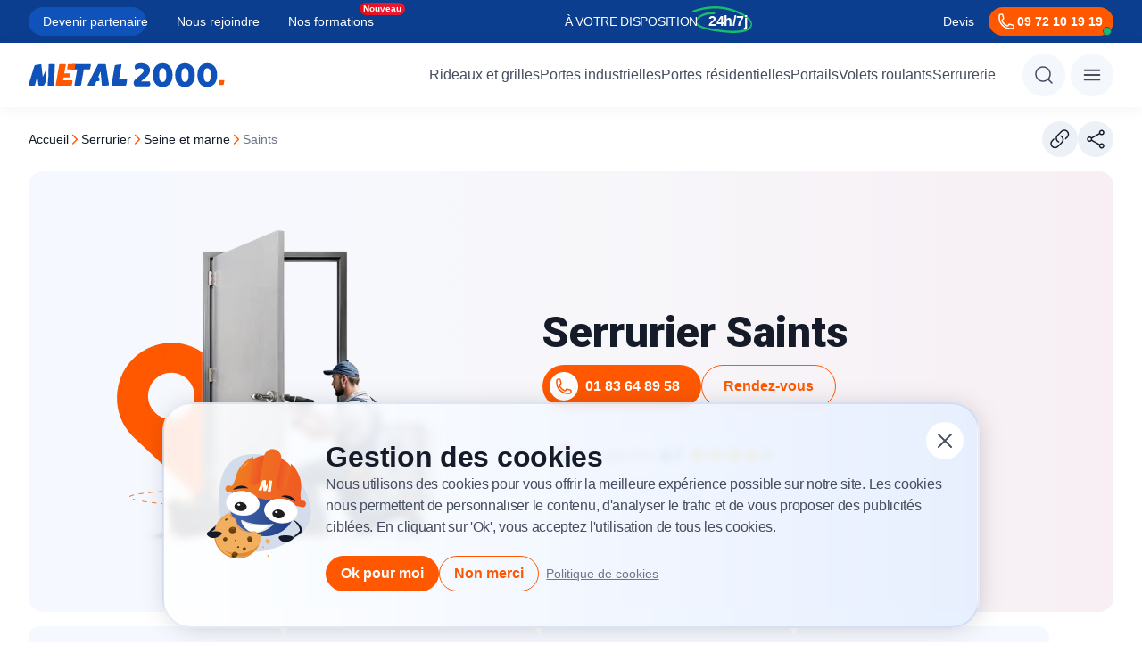

--- FILE ---
content_type: text/html; charset=UTF-8
request_url: https://www.metal2000.fr/serrurier/seine-et-marne/saints/
body_size: 84311
content:
<!DOCTYPE html>
<html lang="fr">
	<head>
										
		<!-- Required meta tags -->
		<meta http-equiv="Content-Type" content="text/html; charset=UTF-8"/>
		<meta name="viewport" content="width=device-width, initial-scale=1"/> 	<meta name="author" content="METAL 2000"/>
<meta name="date" content="August 23, 2024 10:58"/>
<meta name="search_date" content="August 23, 2024 10:58"/>
	<meta name="robots" content="index, follow , max-snippet:-1, max-image-preview:large, max-video-preview:-1"/>
<link rel="canonical" href="https://www.metal2000.fr/serrurier/seine-et-marne/saints/"/>

						<title>METAL 2000 : Un spécialiste en serrurerie métallerie à Saints (77120)</title>
	<meta name="description" content="➽ METAL 2000 - Spécialistes en serrurerie/métallerie à Saints ✅ Tarif attractif et devis gratuit ✅ Intervention en 30 min ✅ Experts Qualifiés à Saints"/>
	<meta name="title" content="METAL 2000 : Un spécialiste en serrurerie métallerie à Saints (77120)"/>
	<meta property="og:locale" content="fr_FR"/>
	<meta property="og:type" content="website"/>
	<meta property="og:title" content="METAL 2000 : Un spécialiste en serrurerie métallerie à Saints (77120)"/>
	<meta property="og:description" content="➽ METAL 2000 - Spécialistes en serrurerie/métallerie à Saints ✅ Tarif attractif et devis gratuit ✅ Intervention en 30 min ✅ Experts Qualifiés à Saints"/>
	<meta property="og:url" content="https://www.metal2000.fr/serrurier/seine-et-marne/saints/"/>
	<meta property="og:image" content="/uploads/2024/07/2.jpg"/>
			<meta property="og:site_name" content="METAL 2000"/>
		<meta name="twitter:description" content="➽ METAL 2000 - Spécialistes en serrurerie/métallerie à Saints ✅ Tarif attractif et devis gratuit ✅ Intervention en 30 min ✅ Experts Qualifiés à Saints"/>
	<meta name="twitter:title" content="METAL 2000 : Un spécialiste en serrurerie métallerie à Saints (77120)"/>
	<meta name="twitter:card" content="summary_large_image"/>
	<meta name="twitter:site" content="@metal2000fr"/>
	<meta name="twitter:creator" content="@metal2000fr"/>
	<meta name="twitter:image" content="/uploads/2024/07/2.jpg"/>
	
		<link rel="icon" href="https://www.metal2000.fr/uploads/2024/10/favicon-2.ico"/> 		<link rel="preconnect" href="https://fonts.googleapis.com">
		<link
		rel="preconnect" href="https://fonts.gstatic.com" crossorigin>

		
		<link rel="preload" href="https://fonts.googleapis.com/css2?family=Roboto:wght@700;900&display=swap" as="style" onload="this.onload=null;this.rel='stylesheet'">
		<noscript><link rel="stylesheet" href="https://fonts.googleapis.com/css2?family=Roboto:wght@700;900&display=swap"></noscript>

		<meta name="msvalidate.01" content="877829596B6F241B927494EEFD74612C"/>
			<link rel="stylesheet" href="/buildcss/saints-3568-11-34-44-6960356fb063a.min.css">
	</head>
	<body>
											<script type="application/ld+json">
    {
        "@context": "https://schema.org",
        "@type": "BreadcrumbList",
        "itemListElement": [
                            {
                    "@type": "ListItem",
                    "position": 1,
                    "name": "Accueil",
                    "item": "https://www.metal2000.fr"
                }
                ,                            {
                    "@type": "ListItem",
                    "position": 2,
                    "name": "serrurier",
                    "item": "https://www.metal2000.fr/serrurier/"
                }
                ,                            {
                    "@type": "ListItem",
                    "position": 3,
                    "name": "seine-et-marne",
                    "item": "https://www.metal2000.fr/serrurier/seine-et-marne/"
                }
                ,                            {
                    "@type": "ListItem",
                    "position": 4,
                    "name": "Saints",
                    "item": "https://www.metal2000.fr/serrurier/seine-et-marne/saints/"
                }
                                    ]
    }
</script>	
												 <script type="application/ld+json">
{
  "@context": "https://schema.org",
  "@graph": [
    {
      "@type": "LocalBusiness",
      "@id": "https://www.metal2000.fr/#organization",
      "name": "METAL 2000",
      "url": "https://www.metal2000.fr",
      "logo": "https://www.metal2000.fr/uploads/2024/08/Grouqzdpe-44716.png",
      "image": "https://www.metal2000.fr/uploads/2024/07/2.jpg",
      "telephone": "01 83 64 89 58",
      "hasMap": "https://www.google.com/maps?cid=13781167755088759841",
      "sameAs": [
                "https://www.linkedin.com/company/metal-2000",
                "https://www.youtube.com/@METAL2000FRANCE",
                "https://www.facebook.com/metal2000group",
                "https://www.instagram.com/metal2000_france/",
                "https://x.com/metal2000fr",
                "https://www.tiktok.com/@metal2000paris"
            ],
      "address":{
            "@type": "PostalAddress",
            "addressRegion":"Paris",
            "streetAddress":"17 Rue de Vaux, 77000 Melun",
            "addressLocality":"https://www.google.com/maps/place/?cid=1394791472939222038",
            "addressCountry":"FR"
        },
                "geo":{
            "@type":"GeoCoordinates",
            "latitude":"48.6180172",
            "longitude":"2.3163505"
        },
              "identifier": {
        "@type": "PropertyValue",
        "name": "SIREN",
        "value": ""
      },
      "brand": {
        "@type": "Brand",
        "name": "METAL 2000"
      },
      "areaServed": [
        {
          "@type": "City",
          "name": "Paris"
        },
        {
          "@type": "AdministrativeArea",
          "name": "Paris"
        }
      ],
              "makesOffer": [
                    {
            "@type": "Offer",
            "itemOffered": {
              "@type": "Service",
              "name": "Seine et Marne : Prix de nos services de serrurerie à Saints"
            }
          }                  ],
            "aggregateRating": {
        "@type": "AggregateRating",
        "ratingValue": "4.6999998092651",
        "bestRating": "5",
        "worstRating": "1",
        "ratingCount": "688"
      },
      "openingHoursSpecification": [
        {
          "@type": "OpeningHoursSpecification",
          "dayOfWeek": [
            "Monday",
            "Tuesday",
            "Wednesday",
            "Thursday",
            "Friday",
            "Saturday",
            "Sunday"
          ],
          "opens": "00:00",
          "closes": "23:59"
        }
      ]
    }
        ,{
      "@type": "FAQPage",
      "@id": "https://www.metal2000.fr/faq/#faq",
       "mainEntity": [
                {
          "@type": "Question",
          "name": "Seine et Marne : Que faire en cas de serrure bloqué à Saints ?",
          "acceptedAnswer": {
            "@type": "Answer",
            "text": "Votre serrure est bloqué, il vous suffit de contacter METAL 2000. Un technicien interviendra en urgence à Saints pour faire les diagnostics nécessaires et ouvrir votre porte en toute sécurité et sans dégâts."
          }
        },                {
          "@type": "Question",
          "name": "Seine et Marne : Quel est le délai d&#039;intervention à Saints ?",
          "acceptedAnswer": {
            "@type": "Answer",
            "text": "Suite à la réception de votre demande, un technicien METAL 2000 sera chez-vous à Saints en 30 min pour vous dépanner."
          }
        },                {
          "@type": "Question",
          "name": "Seine et Marne : Ouverture de porte à Saints : combien ça va me coûter ?",
          "acceptedAnswer": {
            "@type": "Answer",
            "text": "Le prix proposé pour une ouverture de porte à Saints est de 59€HT. Nos tarifs sont bien étudiés. Un devis détaillé et gratuit vous sera proposé sur place après avoir estimé la charge du travail nécessaire."
          }
        }              ]
    }
      ]
}
</script>

											<div class="top-header-bar container-wrapper">
		<div class="container">
						<ul class="parent-list top-header-section first-element "  >
								<li  class=" nav1 " >
				                        <a href="/partenariat/" >Devenir partenaire</a>
                    							</li>
								<li  class=" nav1 " >
				                        <a href="/nous-rejoindre/" >Nous rejoindre</a>
                    							</li>
								<li  class=" nav1   new  " >
				                        <a href="https://www.metal2000.fr/formation-fermeture-industrielle-cffic/" >Nos formations</a>
                    							</li>
							<li class="hover-highlight"></li>
			</ul>

			<div class="top-header-section">
				<p>À VOTRE DISPOSITION <strong>24h/7j</strong></p>
			</div>
			<div class="top-header-section">
				<a href="/devis/">Devis</a>
				<a href="tel:09 72 10 19 19" class="cta">
					<svg width="24" height="24" viewbox="0 0 24 24" fill="none" xmlns="http://www.w3.org/2000/svg">
	<path d="M4 7.69231C4 14.4894 9.51056 20 16.3077 20H18.1538C18.6435 20 19.1131 19.8055 19.4593 19.4593C19.8055 19.1131 20 18.6435 20 18.1538V17.0281C20 16.6047 19.712 16.2355 19.3009 16.1329L15.6718 15.2254C15.3108 15.1352 14.9317 15.2706 14.7093 15.5676L13.9134 16.6285C13.6821 16.937 13.2825 17.0732 12.9206 16.9403C11.5773 16.4465 10.3575 15.6665 9.34546 14.6545C8.33347 13.6425 7.55354 12.4227 7.05969 11.0794C6.92677 10.7175 7.06297 10.3179 7.37149 10.0866L8.43241 9.29067C8.73026 9.06831 8.86482 8.68841 8.77456 8.32821L7.86708 4.69908C7.81714 4.49944 7.70192 4.32222 7.53974 4.19556C7.37755 4.0689 7.17768 4.00007 6.9719 4H5.84615C5.35652 4 4.88695 4.1945 4.54073 4.54073C4.1945 4.88695 4 5.35652 4 5.84615V7.69231Z" stroke="currentColor" stroke-width="1.5" stroke-linecap="round" stroke-linejoin="round"/>
</svg>

					<span>09 72 10 19 19</span>
				</a>
			</div>
		</div>
	</div>
<header class="main-header container-wrapper">
	<nav class="container">
		<div class="left">
			<a class="logo-metal" aria-label="Metal2000" href="/">
				<svg width="220" height="28" viewbox="0 0 220 28" fill="none" xmlns="http://www.w3.org/2000/svg">
					<path d="M126.311 0.785338C127.722 0.76226 129.127 0.966815 130.475 1.39134C131.595 1.74708 132.643 2.30592 133.567 3.04073C134.391 3.70172 135.054 4.54564 135.505 5.50747C135.946 6.46198 136.171 7.50423 136.164 8.55821C136.164 11.4848 134.529 14.2718 131.259 16.9194L125.858 21.311H135.75C135.943 21.686 136.102 22.0779 136.225 22.4821C136.38 22.9821 136.456 23.5036 136.451 24.0276C136.488 24.413 136.449 24.802 136.336 25.1717C136.222 25.5415 136.038 25.8846 135.792 26.181C135.56 26.4004 135.288 26.5707 134.99 26.6819C134.693 26.7931 134.377 26.8429 134.06 26.8285H119.757C119.16 26.419 118.671 25.8663 118.335 25.2195C117.977 24.5008 117.8 23.7032 117.82 22.8981C117.794 22.0585 117.993 21.2274 118.398 20.4943C118.732 19.901 119.164 19.3705 119.676 18.9261L125.364 13.9939C126.078 13.3805 126.669 12.8307 127.137 12.3445C127.542 11.93 127.92 11.4901 128.27 11.0274C128.526 10.6964 128.734 10.3306 128.888 9.94064C129.007 9.63441 129.069 9.30911 129.073 8.98034C129.081 8.61057 128.991 8.24548 128.814 7.92233C128.636 7.59918 128.378 7.32954 128.064 7.14096C127.315 6.67454 126.447 6.44211 125.569 6.47266C124.563 6.45566 123.563 6.63292 122.622 6.99497C121.865 7.2873 121.14 7.65845 120.458 8.10249C119.992 7.76981 119.599 7.3428 119.303 6.84836C118.993 6.31769 118.836 5.70936 118.85 5.09267C118.834 4.4111 119.017 3.73988 119.376 3.16368C119.736 2.58747 120.255 2.13209 120.869 1.855C122.575 1.0674 124.44 0.700825 126.311 0.785338Z" fill="#0F52BA"/>
					<path d="M161.43 14.1161C161.46 16.0574 161.182 17.991 160.606 19.8425C160.127 21.3839 159.349 22.8124 158.317 24.0435C157.357 25.1603 156.159 26.0398 154.812 26.6148C151.957 27.7852 148.764 27.7852 145.909 26.6148C144.562 26.0398 143.364 25.1603 142.404 24.0435C141.374 22.8146 140.603 21.3849 140.138 19.8425C139.066 16.1091 139.066 12.1432 140.138 8.40982C140.606 6.87493 141.377 5.45269 142.404 4.22955C143.364 3.11297 144.563 2.23369 145.909 1.65895C148.764 0.488682 151.957 0.488682 154.812 1.65895C156.158 2.23369 157.357 3.11297 158.317 4.22955C159.346 5.45489 160.124 6.87599 160.606 8.40982C161.183 10.2542 161.461 12.1813 161.43 14.1161ZM154.382 14.1161C154.382 11.6644 154.032 9.76924 153.331 8.43059C153.081 7.83677 152.664 7.33032 152.133 6.97379C151.602 6.61727 150.98 6.42629 150.343 6.42445C149.711 6.42395 149.093 6.61453 148.568 6.97185C148.043 7.32917 147.635 7.83702 147.396 8.43059C146.723 9.76842 146.386 11.6634 146.386 14.1155C146.385 16.5675 146.722 18.4696 147.396 19.8217C148.069 21.1734 149.051 21.8492 150.343 21.8492C151.635 21.8492 152.631 21.1734 153.331 19.8217C154.032 18.4705 154.382 16.5686 154.382 14.1161Z" fill="#0F52BA"/>
					<path d="M186.408 14.116C186.439 16.0573 186.16 17.9908 185.584 19.8424C185.106 21.3838 184.327 22.8122 183.295 24.0435C182.336 25.1604 181.137 26.0399 179.791 26.6147C176.935 27.785 173.743 27.785 170.888 26.6147C169.542 26.0397 168.343 25.1602 167.384 24.0435C166.354 22.8145 165.583 21.3849 165.117 19.8424C164.046 16.1089 164.046 12.1432 165.117 8.40971C165.586 6.87497 166.357 5.45279 167.384 4.22944C168.344 3.11293 169.542 2.23365 170.888 1.65883C173.743 0.488723 176.935 0.488723 179.791 1.65883C181.137 2.23357 182.336 3.11285 183.295 4.22944C184.324 5.45479 185.103 6.87589 185.584 8.40971C186.161 10.2541 186.44 12.1812 186.408 14.116ZM179.36 14.116C179.36 11.6643 179.01 9.76913 178.309 8.43048C178.059 7.83651 177.642 7.32999 177.111 6.97346C176.58 6.61693 175.957 6.42602 175.32 6.42434C174.688 6.42375 174.07 6.6143 173.545 6.97163C173.02 7.32896 172.612 7.83685 172.373 8.43048C171.7 9.76831 171.363 11.6633 171.362 14.1154C171.362 16.5674 171.698 18.4695 172.373 19.8216C173.046 21.1733 174.028 21.849 175.32 21.8486C176.612 21.8482 177.608 21.1725 178.308 19.8216C179.009 18.4699 179.36 16.5679 179.36 14.1154V14.116Z" fill="#0F52BA"/>
					<path d="M211.388 14.1154C211.418 16.0569 211.139 17.9907 210.563 19.8424C210.085 21.3839 209.306 22.8124 208.274 24.0435C207.314 25.1603 206.116 26.0398 204.77 26.6147C201.914 27.785 198.722 27.785 195.867 26.6147C194.521 26.04 193.322 25.1605 192.363 24.0435C191.333 22.8145 190.561 21.3848 190.096 19.8424C189.025 16.109 189.025 12.1431 190.096 8.40973C190.565 6.875 191.336 5.45282 192.363 4.22946C193.322 3.11273 194.521 2.23342 195.867 1.65885C198.722 0.488716 201.914 0.488716 204.77 1.65885C206.116 2.23359 207.314 3.11287 208.274 4.22946C209.303 5.45492 210.081 6.87599 210.563 8.40973C211.14 10.2539 211.419 12.1808 211.388 14.1154ZM204.34 14.1154C204.34 11.6637 203.989 9.76855 203.289 8.4299C203.038 7.83603 202.622 7.32953 202.091 6.97299C201.56 6.61646 200.937 6.42552 200.301 6.42376C199.668 6.42331 199.05 6.61395 198.525 6.97139C198 7.32882 197.592 7.83681 197.353 8.4305C196.68 9.76833 196.343 11.6633 196.343 14.1154C196.343 16.5675 196.679 18.4696 197.353 19.8217C198.026 21.1733 199.009 21.8492 200.301 21.8492C201.593 21.8492 202.589 21.1733 203.289 19.8217C203.989 18.47 204.338 16.5679 204.338 14.1154H204.34Z" fill="#0F52BA"/>
					<path d="M92.9505 24.9597L96.6311 3.84878C96.6642 3.57554 96.7889 3.32215 96.9844 3.13108C97.1798 2.94 97.4341 2.82285 97.7046 2.79927L103.34 1.94404C103.992 1.82736 104.299 2.178 104.184 2.83837L100.35 24.9603C100.325 25.2368 100.195 25.4926 99.9877 25.6739C99.7803 25.8552 99.5116 25.9478 99.2382 25.9322H93.7565C93.6318 25.9533 93.5038 25.941 93.3852 25.8966C93.2665 25.8522 93.1613 25.7772 93.08 25.6791C92.9986 25.5809 92.9439 25.4629 92.9212 25.3368C92.8985 25.2106 92.9086 25.0807 92.9505 24.9597ZM97.8841 24.9597L98.766 19.9443C98.7911 19.6678 98.9211 19.4119 99.1285 19.2305C99.3359 19.0491 99.6045 18.9564 99.878 18.9718H109.59C109.714 18.9507 109.842 18.9629 109.961 19.0073C110.08 19.0517 110.185 19.1267 110.266 19.2249C110.348 19.3231 110.402 19.4411 110.425 19.5673C110.447 19.6934 110.437 19.8234 110.395 19.9443L109.513 24.9597C109.488 25.2362 109.358 25.492 109.151 25.6733C108.943 25.8546 108.675 25.9472 108.401 25.9316H98.6889C98.5642 25.9527 98.4363 25.9404 98.3177 25.8961C98.1992 25.8517 98.0941 25.7768 98.0128 25.6787C97.9314 25.5805 97.8768 25.4626 97.8541 25.3366C97.8314 25.2105 97.8421 25.0806 97.8841 24.9597Z" fill="#0F52BA"/>
					<path d="M66.3317 24.8064L77.5644 2.57023C77.6741 2.33514 77.8481 2.1369 78.0656 1.99906C78.2831 1.86122 78.535 1.78955 78.7915 1.79257H85.616C85.8479 1.77223 86.079 1.84081 86.2636 1.98478C86.4481 2.12875 86.5728 2.33764 86.6129 2.57023L90.1019 24.7697C90.217 25.4698 89.8333 25.8583 89.1435 25.8583L83.0094 25.9359C82.8913 25.9529 82.7709 25.9431 82.6569 25.9072C82.543 25.8714 82.4382 25.8104 82.3503 25.7286C82.2623 25.6468 82.1933 25.5463 82.1482 25.4343C82.1032 25.3223 82.0831 25.2015 82.0896 25.0807L81.745 20.8814L81.3233 16.5265L80.7866 9.95643L77.9499 16.5265H78.2565C78.3738 16.5077 78.4936 16.5148 78.6079 16.547C78.7222 16.5793 78.8284 16.636 78.9192 16.7134C79.0101 16.7908 79.0835 16.8871 79.1345 16.9958C79.1855 17.1044 79.2129 17.2229 79.2149 17.3432L79.4451 19.7922C79.4628 19.9361 79.4485 20.0822 79.4033 20.2197C79.3582 20.3573 79.2832 20.4829 79.184 20.5872C79.0848 20.6916 78.9638 20.7721 78.8299 20.8229C78.696 20.8738 78.5526 20.8935 78.4102 20.8808H76.1096L74.2693 25.1185C74.1918 25.371 74.0319 25.5893 73.8159 25.7376C73.6 25.8859 73.3408 25.9554 73.0808 25.9347H66.9069C66.2166 25.9335 65.9871 25.5058 66.3317 24.8064Z" fill="#0F52BA"/>
					<path d="M49.4385 1.79902H69.03C69.1547 1.77803 69.2827 1.79036 69.4012 1.83479C69.5198 1.87923 69.6248 1.95423 69.7061 2.05241C69.7873 2.15059 69.8419 2.26855 69.8645 2.39465C69.8871 2.52076 69.8769 2.65067 69.8348 2.77155L69.1066 6.81499C69.097 6.95308 69.0606 7.0879 68.9995 7.21167C68.9383 7.33543 68.8537 7.44568 68.7503 7.53609C68.6469 7.62649 68.5269 7.69527 68.3972 7.73842C68.2675 7.78157 68.1306 7.79826 67.9945 7.78752H61.899L58.9087 24.9717C58.8835 25.2482 58.7536 25.504 58.5462 25.6853C58.3387 25.8666 58.0701 25.9592 57.7967 25.9436H52.3149C52.1903 25.9645 52.0625 25.9522 51.944 25.9078C51.8255 25.8634 51.7205 25.7884 51.6393 25.6903C51.558 25.5922 51.5034 25.4744 51.4808 25.3484C51.4581 25.2224 51.4682 25.0925 51.5101 24.9717L54.5004 7.78752L48.3283 7.71726C47.7151 7.71726 47.5235 7.43748 47.6 6.8156L48.3283 2.77215C48.3529 2.49564 48.4824 2.23963 48.6895 2.05808C48.8966 1.87653 49.1652 1.78364 49.4385 1.79902Z" fill="#0F52BA"/>
					<path d="M0.0649504 24.8879L6.54426 3.85456C6.60333 3.59674 6.73712 3.36274 6.92842 3.18268C7.11972 3.00261 7.35978 2.88472 7.61771 2.84416L13.3681 1.94984C13.9814 1.83316 14.3265 2.10561 14.3651 2.689L15.8988 16.2188L18.9276 9.57061C19.3492 8.59869 20.0781 8.71537 20.0781 9.64879L19.8095 19.8347C19.8124 20.2522 19.7205 20.6648 19.5408 21.0405L17.5475 25.1225C17.4586 25.3675 17.296 25.5781 17.0828 25.7246C16.8696 25.871 16.6164 25.9458 16.359 25.9386H12.0266C11.9105 25.9508 11.7931 25.9391 11.6815 25.9044C11.5699 25.8697 11.4663 25.8125 11.3769 25.7364C11.2875 25.6603 11.2141 25.5667 11.1611 25.4612C11.108 25.3558 11.0765 25.2405 11.0682 25.1225L9.80317 15.3642L7.27315 25.0064C7.21969 25.2739 7.07524 25.5139 6.86505 25.6844C6.65486 25.8549 6.39229 25.9451 6.12319 25.9392H0.755286C0.104103 25.9374 -0.126007 25.5495 0.0649504 24.8879ZM23.528 1.7965H28.6273C29.2025 1.7965 29.5091 2.06895 29.4706 2.69083L28.6273 24.8903C28.6332 25.0331 28.6092 25.1756 28.5569 25.3084C28.5045 25.4411 28.425 25.5611 28.3235 25.6603C28.2221 25.7596 28.101 25.8359 27.9683 25.8842C27.8356 25.9324 27.6943 25.9516 27.5538 25.9404H22.225C22.1036 25.957 21.9799 25.9436 21.8647 25.9013C21.7494 25.859 21.646 25.789 21.5631 25.6974C21.4803 25.6058 21.4205 25.4952 21.3889 25.3751C21.3574 25.255 21.3549 25.1289 21.3817 25.0076L22.1871 15.5603L22.4558 2.84661C22.4462 2.70281 22.4677 2.55862 22.5187 2.42411C22.5698 2.28959 22.6491 2.16798 22.7513 2.06777C22.8534 1.96756 22.9759 1.89115 23.1101 1.84387C23.2444 1.7966 23.3872 1.7796 23.5286 1.79406L23.528 1.7965Z" fill="#0F52BA"/>
					<path d="M213.314 24.3961L214.011 20.4254C214.031 20.2066 214.134 20.0042 214.298 19.8607C214.462 19.7173 214.674 19.644 214.891 19.6563H218.867C218.965 19.6397 219.066 19.6495 219.16 19.6846C219.254 19.7198 219.337 19.7791 219.401 19.8567C219.465 19.9343 219.509 20.0276 219.526 20.1273C219.544 20.227 219.536 20.3298 219.503 20.4254L218.806 24.3961C218.786 24.6148 218.683 24.8172 218.519 24.9606C218.355 25.104 218.142 25.1774 217.926 25.1652H213.95C213.852 25.1818 213.751 25.172 213.657 25.1369C213.563 25.1017 213.48 25.0424 213.416 24.9648C213.352 24.8872 213.308 24.7939 213.29 24.6942C213.273 24.5945 213.281 24.4917 213.314 24.3961Z" fill="#FF5800"/>
					<path d="M30.4512 24.966L34.3191 2.76283C34.3443 2.48676 34.474 2.23134 34.6811 2.0503C34.8882 1.86927 35.1564 1.77673 35.4293 1.79214H40.9057C41.0302 1.77106 41.1579 1.78324 41.2764 1.82752C41.3948 1.87181 41.4998 1.94667 41.581 2.04467C41.6622 2.14268 41.7168 2.26046 41.7394 2.3864C41.762 2.51234 41.7518 2.6421 41.7099 2.76283L40.0232 12.3507H46.2278C46.3523 12.3296 46.4801 12.3417 46.5985 12.386C46.7169 12.4303 46.8219 12.5052 46.9031 12.6032C46.9843 12.7012 47.0389 12.819 47.0615 12.9449C47.0841 13.0708 47.0739 13.2006 47.032 13.3213L46.6103 15.7276C46.585 16.0037 46.4551 16.259 46.2479 16.44C46.0408 16.6209 45.7725 16.7133 45.4995 16.6977H39.2949L38.7202 19.9586H48.5994C49.2114 19.9586 49.4801 20.308 49.3656 20.9293L48.6765 24.966C48.6514 25.2422 48.5215 25.4977 48.3143 25.6788C48.1071 25.8598 47.8388 25.9523 47.5657 25.9367H31.2566C31.132 25.9578 31.0042 25.9457 30.8857 25.9015C30.7672 25.8572 30.6621 25.7824 30.5808 25.6844C30.4994 25.5864 30.4447 25.4686 30.422 25.3426C30.3993 25.2167 30.4093 25.0869 30.4512 24.966ZM43.2423 6.79953L43.9321 2.76283C43.9572 2.48665 44.0871 2.23113 44.2943 2.05008C44.5014 1.86903 44.7698 1.77657 45.0429 1.79214H51.7445C51.8692 1.7701 51.9974 1.78164 52.1163 1.82562C52.2352 1.86961 52.3406 1.94446 52.4221 2.04274C52.5035 2.14101 52.558 2.25925 52.5803 2.38561C52.6025 2.51198 52.5916 2.64207 52.5487 2.76283L51.8595 6.79953C51.8257 7.07925 51.688 7.3354 51.4744 7.51575C51.2609 7.6961 50.9876 7.78708 50.7102 7.77022H44.0086C43.3953 7.77083 43.1273 7.42143 43.2423 6.80016V6.79953Z" fill="#FF5800"/>
				</svg>
			</a>
					</div>
		<div class="right">
							<div class="menu-items">
								<ul class="parent-list navigation clearfix "   id="desktop-menu">
								<li id="erferfer"  class=" nav1   main-parent-1    has-children" >
				                        <a href="/rideaux-et-grilles/" >Rideaux et grilles</a>
                    									<div class="children-section">
						<div class="background-white">
																																	<div class="sections">
					<div class="left-section">
				<ul>
																								<li  class=" has-child">
								<a href="#" class="">Types</a>
																	<ul>
																					<li  >
																								<a href="/rideaux-et-grilles/rideau-metallique-a-lames-pleines/" >À lames pleines</a>
											</li>
																					<li  >
																								<a href="/rideaux-et-grilles/rideau-metallique-a-lames-micro-perforees/" >À lames micro-perforées</a>
											</li>
																					<li   class="nouveau" >
																								<a href="/rideaux-et-grilles/rideau-a-lames-transparentes/" >À lames transparentes</a>
											</li>
																					<li  >
																								<a href="/rideaux-et-grilles/rideau-metallique-a-tubes-ondules/" >À tubes ondulés </a>
											</li>
																					<li  >
																								<a href="/rideaux-et-grilles/grille-extensible/" >Grille extensible</a>
											</li>
																					<li  >
																								<a href="/rideaux-et-grilles/grille-bijoutier/" >À tubes droits</a>
											</li>
																			</ul>
															</li>
																														<li  class=" has-child">
								<a href="#" class="">Services</a>
																	<ul>
																					<li  >
																								<a href="/rideaux-et-grilles/depannage-rideau-metallique/" >Dépannage</a>
											</li>
																					<li  >
																								<a href="/rideaux-et-grilles/fabricant-rideau-metallique/" >Fabrication</a>
											</li>
																					<li  >
																								<a href="/rideaux-et-grilles/motorisation-rideau-metallique/" >Motorisation</a>
											</li>
																					<li  >
																								<a href="/rideaux-et-grilles/installation-rideau-metallique/" >Installation</a>
											</li>
																					<li  >
																								<a href="/rideaux-et-grilles/entretien-rideau-metallique/" >Entretien</a>
											</li>
																			</ul>
															</li>
																														<li  class=" has-child">
								<a href="#" class="">Les usages</a>
																	<ul>
																					<li  >
																								<a href="https://www.metal2000.fr/rideaux-et-grilles/rideau-metallique-commerce/" >Pour commerces</a>
											</li>
																					<li  >
																								<a href="https://www.metal2000.fr/rideaux-et-grilles/restaurants/" >Pour restaurants</a>
											</li>
																					<li  >
																								<a href="https://www.metal2000.fr/rideaux-et-grilles/rideau-metallique-garage/" >Pour garages</a>
											</li>
																					<li  >
																								<a href="https://www.metal2000.fr/rideaux-et-grilles/industrie-et-entrepots/" >Pour industries</a>
											</li>
																					<li  >
																								<a href="https://www.metal2000.fr/rideaux-et-grilles/rideau-metallique-anti-effraction/" >Anti-effraction</a>
											</li>
																			</ul>
															</li>
															</ul>
				<div class="menu-footer">
								<ul class="parent-list desktop-menu-footer-links "   id="desktop-menu">
								<li  class=" nav1 " >
				                        <a href="https://www.metal2000.fr/produits-services/" >Tous nos produits</a>
                    							</li>
								<li  class=" nav1 " >
				                        <a href="https://www.metal2000.fr/catalogue-rideaux-metalliques/" >Catalogue</a>
                    							</li>
								<li  class=" nav1 " >
				                        <a href="https://www.metal2000.fr/devis/" >Devis gratuit</a>
                    							</li>
								<li  class=" nav1 " >
				                        <a href="https://www.metal2000.fr/contactez-nous/" >Contact</a>
                    							</li>
					</ul>

				</div>
			</div>
							<div class="right-section">
																						<picture   class=""><source type="image/webp" srcset="/webp/2024/10/Rideaux-et-grilles-thumb_media-150-82.webp 150w,/webp/2024/10/Rideaux-et-grilles-thumb_small-320-175.webp 320w,/webp/2024/10/Rideaux-et-grilles-thumb_medium-360-197.webp 360w,/webp/2024/10/Rideaux-et-grilles-sizes_cutum-408-223.webp 408w" sizes="(max-width: 150px) 150px,(max-width: 320px) 320px,(max-width: 360px) 360px,(max-width: 408px) 408px" /><source  type="image/png" srcset="/uploads/2024/10/Rideaux-et-grilles-thumb_media-150-82.png 150w,/uploads/2024/10/Rideaux-et-grilles-thumb_small-320-175.png 320w,/uploads/2024/10/Rideaux-et-grilles-thumb_medium-360-197.png 360w,/uploads/2024/10/Rideaux-et-grilles-sizes_cutum-408-223.png 408w" sizes="(max-width: 150px) 150px,(max-width: 320px) 320px,(max-width: 360px) 360px,(max-width: 408px) 408px" /><img  class="menu-image" decoding="async" width="408" height="223"  srcset="/webp/2024/10/Rideaux-et-grilles-thumb_media-150-82.webp 150w,/webp/2024/10/Rideaux-et-grilles-thumb_small-320-175.webp 320w,/webp/2024/10/Rideaux-et-grilles-thumb_medium-360-197.webp 360w,/webp/2024/10/Rideaux-et-grilles-sizes_cutum-408-223.webp 408w" sizes="(max-width: 150px) 150px,(max-width: 320px) 320px,(max-width: 360px) 360px,(max-width: 408px) 408px" src="/webp/2024/10/Rideaux-et-grilles.webp" loading="lazy" alt="rideaux et grilles" /></picture>
											<div class="infos">
							<p class="title">Service d’astreinte 7/24</p>
							<p class="desc">Pour un temps d&#039;intervention minimum</p>
															<a class="btn_orange cta" href="tel:09 72 10 19 19">
									<div class="icon">
										<svg width="29" height="28" viewbox="0 0 29 28" fill="none" xmlns="http://www.w3.org/2000/svg">
											<rect x="0.5" width="28" height="28" rx="14" fill="white"/>
											<path d="M6.5 9.69231C6.5 16.4894 12.0106 22 18.8077 22H20.6538C21.1435 22 21.6131 21.8055 21.9593 21.4593C22.3055 21.1131 22.5 20.6435 22.5 20.1538V19.0281C22.5 18.6047 22.212 18.2355 21.8009 18.1329L18.1718 17.2254C17.8108 17.1352 17.4317 17.2706 17.2093 17.5676L16.4134 18.6285C16.1821 18.937 15.7825 19.0732 15.4206 18.9403C14.0773 18.4465 12.8575 17.6665 11.8455 16.6545C10.8335 15.6425 10.0535 14.4227 9.55969 13.0794C9.42677 12.7175 9.56297 12.3179 9.87149 12.0866L10.9324 11.2907C11.2303 11.0683 11.3648 10.6884 11.2746 10.3282L10.3671 6.69908C10.3171 6.49944 10.2019 6.32222 10.0397 6.19556C9.87755 6.0689 9.67768 6.00007 9.4719 6H8.34615C7.85652 6 7.38695 6.1945 7.04073 6.54073C6.6945 6.88695 6.5 7.35652 6.5 7.84615V9.69231Z" stroke="#FF5800" stroke-width="1.5" stroke-linecap="round" stroke-linejoin="round"/>
										</svg>
									</div>
									<span class="span1">09 72 10 19 19</span>
									<span class="span2">Appelez-nous</span>
								</a>
													</div>
												</div>
			</div>

																					</div>
					</div>
							</li>
								<li  class=" nav1   main-parent-1    has-children" >
				                        <a href="https://www.metal2000.fr/porte-industrielle/" >Portes industrielles</a>
                    									<div class="children-section">
						<div class="background-white">
																																	<div class="sections">
					<div class="left-section">
				<ul>
																								<li  class=" has-child">
								<a href="#" class="">Types</a>
																	<ul>
																					<li  >
																								<a href="https://www.metal2000.fr/porte-sectionnelle-industrielle/" >Porte sectionnelle industrielle</a>
											</li>
																					<li  >
																								<a href="https://www.metal2000.fr/rideaux-et-grilles/industrie-et-entrepots/" >Rideau métallique industriel</a>
											</li>
																					<li  >
																								<a href="https://www.metal2000.fr/porte-industrielle/porte-rapide/" >Porte rapide enroulable</a>
											</li>
																					<li  >
																								<a href="https://www.metal2000.fr/quai-de-chargement/" >Équipement de quai</a>
											</li>
																					<li  >
																								<a href="https://www.metal2000.fr/porte-coupe-feu/" >Porte coupe-feu</a>
											</li>
																			</ul>
															</li>
																														<li  class=" has-child">
								<a href="#" class="">Services</a>
																	<ul>
																					<li  >
																								<a href="https://www.metal2000.fr/porte-industrielle/depannage-fermetures-industrielles/" >Dépannage</a>
											</li>
																					<li  >
																								<a href="https://www.metal2000.fr/porte-industrielle/fabrication-fermetures-industrielles/" >Fabrication</a>
											</li>
																					<li  >
																								<a href="https://www.metal2000.fr/porte-industrielle/motorisation-fermetures-industrielles/" >Automatisme</a>
											</li>
																					<li  >
																								<a href="https://www.metal2000.fr/porte-industrielle/installation-fermetures-industrielles/" >Installation</a>
											</li>
																					<li  >
																								<a href="https://www.metal2000.fr/porte-industrielle/entretien-fermetures-industrielles/" >Maintenance</a>
											</li>
																			</ul>
															</li>
															</ul>
				<div class="menu-footer">
								<ul class="parent-list desktop-menu-footer-links "   id="desktop-menu">
								<li  class=" nav1 " >
				                        <a href="https://www.metal2000.fr/produits-services/" >Tous nos produits</a>
                    							</li>
								<li  class=" nav1 " >
				                        <a href="https://www.metal2000.fr/catalogue-rideaux-metalliques/" >Catalogue</a>
                    							</li>
								<li  class=" nav1 " >
				                        <a href="https://www.metal2000.fr/devis/" >Devis gratuit</a>
                    							</li>
								<li  class=" nav1 " >
				                        <a href="https://www.metal2000.fr/contactez-nous/" >Contact</a>
                    							</li>
					</ul>

				</div>
			</div>
							<div class="right-section">
																						<picture   class=""><source type="image/webp" srcset="/webp/2024/10/porte-industrielle-thumb_media-150-103.webp 150w,/webp/2024/10/porte-industrielle-thumb_small-320-219.webp 320w,/webp/2024/10/porte-industrielle-thumb_medium-360-247.webp 360w,/webp/2024/10/porte-industrielle-thumb_medium_1-414-284.webp 414w,/webp/2024/10/porte-industrielle-large_small-500-343.webp 500w,/webp/2024/10/porte-industrielle-large_medium-700-479.webp 700w,/webp/2024/10/porte-industrielle-xlarge-1024-701.webp 1024w,/webp/2024/10/porte-industrielle-sizes_cutum-1216-832.webp 1216w" sizes="(max-width: 150px) 150px,(max-width: 320px) 320px,(max-width: 360px) 360px,(max-width: 414px) 414px,(max-width: 500px) 500px,(max-width: 700px) 700px,(max-width: 1024px) 1024px,(max-width: 1216px) 1216px" /><source  type="image/png" srcset="/uploads/2024/10/porte-industrielle-thumb_media-150-103.png 150w,/uploads/2024/10/porte-industrielle-thumb_small-320-219.png 320w,/uploads/2024/10/porte-industrielle-thumb_medium-360-247.png 360w,/uploads/2024/10/porte-industrielle-thumb_medium_1-414-284.png 414w,/uploads/2024/10/porte-industrielle-large_small-500-343.png 500w,/uploads/2024/10/porte-industrielle-large_medium-700-479.png 700w,/uploads/2024/10/porte-industrielle-xlarge-1024-701.png 1024w,/uploads/2024/10/porte-industrielle-sizes_cutum-1216-832.png 1216w" sizes="(max-width: 150px) 150px,(max-width: 320px) 320px,(max-width: 360px) 360px,(max-width: 414px) 414px,(max-width: 500px) 500px,(max-width: 700px) 700px,(max-width: 1024px) 1024px,(max-width: 1216px) 1216px" /><img  class="menu-image" decoding="async" width="1216" height="832"  srcset="/webp/2024/10/porte-industrielle-thumb_media-150-103.webp 150w,/webp/2024/10/porte-industrielle-thumb_small-320-219.webp 320w,/webp/2024/10/porte-industrielle-thumb_medium-360-247.webp 360w,/webp/2024/10/porte-industrielle-thumb_medium_1-414-284.webp 414w,/webp/2024/10/porte-industrielle-large_small-500-343.webp 500w,/webp/2024/10/porte-industrielle-large_medium-700-479.webp 700w,/webp/2024/10/porte-industrielle-xlarge-1024-701.webp 1024w,/webp/2024/10/porte-industrielle-sizes_cutum-1216-832.webp 1216w" sizes="(max-width: 150px) 150px,(max-width: 320px) 320px,(max-width: 360px) 360px,(max-width: 414px) 414px,(max-width: 500px) 500px,(max-width: 700px) 700px,(max-width: 1024px) 1024px,(max-width: 1216px) 1216px" src="/webp/2024/10/porte-industrielle.webp" loading="lazy" alt="porte industrielle" /></picture>
												</div>
			</div>

																					</div>
					</div>
							</li>
								<li  class=" nav1   main-parent-1    has-children" >
				                        <a href="https://www.metal2000.fr/portes/" >Portes résidentielles</a>
                    									<div class="children-section">
						<div class="background-white">
																																	<div class="sections">
					<div class="left-section">
				<ul>
																								<li  class=" has-child">
								<a href="https://www.metal2000.fr/portes/porte-de-garage/" class="">Porte de garage</a>
																	<ul>
																					<li  >
																								<a href="https://www.metal2000.fr/portes/porte-sectionnelle/" >Porte sectionnelle</a>
											</li>
																					<li  >
																								<a href="https://www.metal2000.fr/portes/porte-enroulable/" >Porte enroulable</a>
											</li>
																					<li  >
																								<a href="https://www.metal2000.fr/portes/basculante/" >Porte basculante</a>
											</li>
																					<li  >
																								<a href="https://www.metal2000.fr/portes/porte-de-garage-coulissante/" >Porte coulissante latérale</a>
											</li>
																			</ul>
															</li>
																														<li  class=" has-child">
								<a href="#" class="">Porte d’entrée</a>
																	<ul>
																					<li  >
																								<a href="https://www.metal2000.fr/portes/porte-battante/" >Porte battante</a>
											</li>
																					<li  >
																								<a href="https://www.metal2000.fr/portes/porte-metallique/" >Porte métallique</a>
											</li>
																					<li  >
																								<a href="https://www.metal2000.fr/portes/portes-blindee/" >Porte blindée</a>
											</li>
																					<li  >
																								<a href="https://www.metal2000.fr/portes/portillon/" >Portillon d’entrée</a>
											</li>
																			</ul>
															</li>
																														<li  class=" has-child">
								<a href="#" class="">Services</a>
																	<ul>
																					<li  >
																								<a href="https://www.metal2000.fr/portes/reparation-porte-garage/" >Dépannage</a>
											</li>
																			</ul>
															</li>
															</ul>
				<div class="menu-footer">
								<ul class="parent-list desktop-menu-footer-links "   id="desktop-menu">
								<li  class=" nav1 " >
				                        <a href="https://www.metal2000.fr/produits-services/" >Tous nos produits</a>
                    							</li>
								<li  class=" nav1 " >
				                        <a href="https://www.metal2000.fr/catalogue-rideaux-metalliques/" >Catalogue</a>
                    							</li>
								<li  class=" nav1 " >
				                        <a href="https://www.metal2000.fr/devis/" >Devis gratuit</a>
                    							</li>
								<li  class=" nav1 " >
				                        <a href="https://www.metal2000.fr/contactez-nous/" >Contact</a>
                    							</li>
					</ul>

				</div>
			</div>
							<div class="right-section">
																						<picture   class=""><source type="image/webp" srcset="/webp/2024/10/portes-residentielles-thumb_media-150-70.webp 150w,/webp/2024/10/portes-residentielles-thumb_small-320-149.webp 320w,/webp/2024/10/portes-residentielles-thumb_medium-360-167.webp 360w,/webp/2024/10/portes-residentielles-sizes_cutum-408-189.webp 408w" sizes="(max-width: 150px) 150px,(max-width: 320px) 320px,(max-width: 360px) 360px,(max-width: 408px) 408px" /><source  type="image/png" srcset="/uploads/2024/10/portes-residentielles-thumb_media-150-70.png 150w,/uploads/2024/10/portes-residentielles-thumb_small-320-149.png 320w,/uploads/2024/10/portes-residentielles-thumb_medium-360-167.png 360w,/uploads/2024/10/portes-residentielles-sizes_cutum-408-189.png 408w" sizes="(max-width: 150px) 150px,(max-width: 320px) 320px,(max-width: 360px) 360px,(max-width: 408px) 408px" /><img  class="menu-image" decoding="async" width="408" height="189"  srcset="/webp/2024/10/portes-residentielles-thumb_media-150-70.webp 150w,/webp/2024/10/portes-residentielles-thumb_small-320-149.webp 320w,/webp/2024/10/portes-residentielles-thumb_medium-360-167.webp 360w,/webp/2024/10/portes-residentielles-sizes_cutum-408-189.webp 408w" sizes="(max-width: 150px) 150px,(max-width: 320px) 320px,(max-width: 360px) 360px,(max-width: 408px) 408px" src="/webp/2024/10/portes-residentielles.webp" loading="lazy" alt="porte residentielle" /></picture>
											<div class="infos">
							<p class="title">Tarifs étudiés</p>
							<p class="desc">Votre porte de garage au juste prix</p>
															<a class="btn_orange" href="/devis/">
									<picture   class=""><img  class="btn_icon" decoding="async" width="25" height="24"  srcset="" sizes="" src="/uploads/2024/08/Devis.svg" loading="lazy" alt="" /></picture>
									<span>Devis Détaillé</span>
								</a>
													</div>
												</div>
			</div>

																					</div>
					</div>
							</li>
								<li  class=" nav1  has-children" >
				                        <a href="https://www.metal2000.fr/portails/" >Portails</a>
                    									<div class="children-section">
						<div class="background-white">
																																	<div class="sections">
					<div class="left-section">
				<ul>
																								<li  class=" has-child">
								<a href="#" class="">Types</a>
																	<ul>
																					<li  >
																								<a href="https://www.metal2000.fr/portails/portail-battant/" >Battant</a>
											</li>
																					<li  >
																								<a href="https://www.metal2000.fr/portails/portail-coulissant/" >Coulissant</a>
											</li>
																					<li  >
																								<a href="https://www.metal2000.fr/portails/portail-autoportant/" >Autoportant</a>
											</li>
																			</ul>
															</li>
																														<li  class=" has-child">
								<a href="#" class="">Services</a>
																	<ul>
																					<li  >
																								<a href="https://www.metal2000.fr/portails/fabrication-portail-metallique/" >Fabrication</a>
											</li>
																					<li  >
																								<a href="https://www.metal2000.fr/portails/motorisation-portail-metallique/" >Motorisation</a>
											</li>
																					<li  >
																								<a href="https://www.metal2000.fr/portails/installation-portail-metallique/" >Installation</a>
											</li>
																					<li  >
																								<a href="https://www.metal2000.fr/portails/reparation-portail-metallique/" >Réparation</a>
											</li>
																			</ul>
															</li>
															</ul>
				<div class="menu-footer">
								<ul class="parent-list desktop-menu-footer-links "   id="desktop-menu">
								<li  class=" nav1 " >
				                        <a href="https://www.metal2000.fr/produits-services/" >Tous nos produits</a>
                    							</li>
								<li  class=" nav1 " >
				                        <a href="https://www.metal2000.fr/catalogue-rideaux-metalliques/" >Catalogue</a>
                    							</li>
								<li  class=" nav1 " >
				                        <a href="https://www.metal2000.fr/devis/" >Devis gratuit</a>
                    							</li>
								<li  class=" nav1 " >
				                        <a href="https://www.metal2000.fr/contactez-nous/" >Contact</a>
                    							</li>
					</ul>

				</div>
			</div>
							<div class="right-section">
																						<picture   class=""><source type="image/webp" srcset="/webp/2024/10/portail-1-thumb_media-150-84.webp 150w,/webp/2024/10/portail-1-thumb_small-320-179.webp 320w,/webp/2024/10/portail-1-thumb_medium-360-202.webp 360w,/webp/2024/10/portail-1-sizes_cutum-408-228.webp 408w" sizes="(max-width: 150px) 150px,(max-width: 320px) 320px,(max-width: 360px) 360px,(max-width: 408px) 408px" /><source  type="image/png" srcset="/uploads/2024/10/portail-1-thumb_media-150-84.png 150w,/uploads/2024/10/portail-1-thumb_small-320-179.png 320w,/uploads/2024/10/portail-1-thumb_medium-360-202.png 360w,/uploads/2024/10/portail-1-sizes_cutum-408-228.png 408w" sizes="(max-width: 150px) 150px,(max-width: 320px) 320px,(max-width: 360px) 360px,(max-width: 408px) 408px" /><img  class="menu-image" decoding="async" width="408" height="228"  srcset="/webp/2024/10/portail-1-thumb_media-150-84.webp 150w,/webp/2024/10/portail-1-thumb_small-320-179.webp 320w,/webp/2024/10/portail-1-thumb_medium-360-202.webp 360w,/webp/2024/10/portail-1-sizes_cutum-408-228.webp 408w" sizes="(max-width: 150px) 150px,(max-width: 320px) 320px,(max-width: 360px) 360px,(max-width: 408px) 408px" src="/webp/2024/10/portail-1.webp" loading="lazy" alt="portails" /></picture>
												</div>
			</div>

																					</div>
					</div>
							</li>
								<li  class=" nav1  has-children" >
				                        <a href="https://www.metal2000.fr/volets-roulants/" >Volets roulants</a>
                    									<div class="children-section">
						<div class="background-white">
																																	<div class="sections">
					<div class="left-section">
				<ul>
																								<li  class=" has-child">
								<a href="#" class="">Types</a>
																	<ul>
																					<li  >
																								<a href="https://www.metal2000.fr/volets-roulants/volet-roulant-manuel/" >Manuel</a>
											</li>
																					<li  >
																								<a href="https://www.metal2000.fr/volets-roulants/volet-roulant-motorise/" >Motorisé</a>
											</li>
																					<li  >
																								<a href="https://www.metal2000.fr/volets-roulants/volet-roulant-solaire/" >Solaire</a>
											</li>
																					<li  >
																								<a href="https://www.metal2000.fr/volets-roulants/volet-roulant-renovation/" >Rénovation</a>
											</li>
																					<li  >
																								<a href="https://www.metal2000.fr/volets-roulants/traditionnel/" >Traditionnel</a>
											</li>
																			</ul>
															</li>
																														<li  class=" has-child">
								<a href="#" class="">Services</a>
																	<ul>
																					<li  >
																								<a href="https://www.metal2000.fr/volets-roulants/fabricant-volet-roulant/" >Fabrication</a>
											</li>
																					<li  >
																								<a href="https://www.metal2000.fr/volets-roulants/installation-volet-roulant/" >Installation</a>
											</li>
																					<li  >
																								<a href="https://www.metal2000.fr/volets-roulants/entretien-volet-roulant/" >Entretien</a>
											</li>
																					<li  >
																								<a href="https://www.metal2000.fr/reparation-volet-roulant-autour-de-moi/" >Réparation</a>
											</li>
																					<li  >
																								<a href="https://www.metal2000.fr/motorisation-volet-roulant/" >Motorisation</a>
											</li>
																			</ul>
															</li>
															</ul>
				<div class="menu-footer">
								<ul class="parent-list desktop-menu-footer-links "   id="desktop-menu">
								<li  class=" nav1 " >
				                        <a href="https://www.metal2000.fr/produits-services/" >Tous nos produits</a>
                    							</li>
								<li  class=" nav1 " >
				                        <a href="https://www.metal2000.fr/catalogue-rideaux-metalliques/" >Catalogue</a>
                    							</li>
								<li  class=" nav1 " >
				                        <a href="https://www.metal2000.fr/devis/" >Devis gratuit</a>
                    							</li>
								<li  class=" nav1 " >
				                        <a href="https://www.metal2000.fr/contactez-nous/" >Contact</a>
                    							</li>
					</ul>

				</div>
			</div>
							<div class="right-section">
																						<picture   class=""><source type="image/webp" srcset="/webp/2024/08/5c607c6c290b8230053ac6e94bbc97f1-thumb_media-150-115.webp 150w,/webp/2024/08/5c607c6c290b8230053ac6e94bbc97f1-thumb_small-320-244.webp 320w,/webp/2024/08/5c607c6c290b8230053ac6e94bbc97f1-thumb_medium-360-275.webp 360w,/webp/2024/08/5c607c6c290b8230053ac6e94bbc97f1-thumb_medium_1-414-316.webp 414w,/webp/2024/08/5c607c6c290b8230053ac6e94bbc97f1-large_small-500-382.webp 500w,/webp/2024/08/5c607c6c290b8230053ac6e94bbc97f1-large_medium-700-534.webp 700w,/webp/2024/08/5c607c6c290b8230053ac6e94bbc97f1-xlarge-1024-781.webp 1024w,/webp/2024/08/5c607c6c290b8230053ac6e94bbc97f1-custom-1440-1098.webp 1440w,/webp/2024/08/5c607c6c290b8230053ac6e94bbc97f1-full-761-580.webp 760.77427821522w,/webp/2024/08/5c607c6c290b8230053ac6e94bbc97f1-sizes_cutum-1999-1524.webp 1999w" sizes="(max-width: 150px) 150px,(max-width: 320px) 320px,(max-width: 360px) 360px,(max-width: 414px) 414px,(max-width: 500px) 500px,(max-width: 700px) 700px,(max-width: 1024px) 1024px,(max-width: 1440px) 1440px,(max-width: 760.77427821522px) 760.77427821522px,(max-width: 1999px) 1999px" /><source  type="image/jpeg" srcset="/uploads/2024/08/5c607c6c290b8230053ac6e94bbc97f1-thumb_media-150-115.jpg 150w,/uploads/2024/08/5c607c6c290b8230053ac6e94bbc97f1-thumb_small-320-244.jpg 320w,/uploads/2024/08/5c607c6c290b8230053ac6e94bbc97f1-thumb_medium-360-275.jpg 360w,/uploads/2024/08/5c607c6c290b8230053ac6e94bbc97f1-thumb_medium_1-414-316.jpg 414w,/uploads/2024/08/5c607c6c290b8230053ac6e94bbc97f1-large_small-500-382.jpg 500w,/uploads/2024/08/5c607c6c290b8230053ac6e94bbc97f1-large_medium-700-534.jpg 700w,/uploads/2024/08/5c607c6c290b8230053ac6e94bbc97f1-xlarge-1024-781.jpg 1024w,/uploads/2024/08/5c607c6c290b8230053ac6e94bbc97f1-custom-1440-1098.jpg 1440w,/uploads/2024/08/5c607c6c290b8230053ac6e94bbc97f1-full-761-580.jpg 760.77427821522w,/uploads/2024/08/5c607c6c290b8230053ac6e94bbc97f1-sizes_cutum-1999-1524.jpg 1999w" sizes="(max-width: 150px) 150px,(max-width: 320px) 320px,(max-width: 360px) 360px,(max-width: 414px) 414px,(max-width: 500px) 500px,(max-width: 700px) 700px,(max-width: 1024px) 1024px,(max-width: 1440px) 1440px,(max-width: 760.77427821522px) 760.77427821522px,(max-width: 1999px) 1999px" /><img  class="menu-image" decoding="async" width="1999" height="1524"  srcset="/webp/2024/08/5c607c6c290b8230053ac6e94bbc97f1-thumb_media-150-115.webp 150w,/webp/2024/08/5c607c6c290b8230053ac6e94bbc97f1-thumb_small-320-244.webp 320w,/webp/2024/08/5c607c6c290b8230053ac6e94bbc97f1-thumb_medium-360-275.webp 360w,/webp/2024/08/5c607c6c290b8230053ac6e94bbc97f1-thumb_medium_1-414-316.webp 414w,/webp/2024/08/5c607c6c290b8230053ac6e94bbc97f1-large_small-500-382.webp 500w,/webp/2024/08/5c607c6c290b8230053ac6e94bbc97f1-large_medium-700-534.webp 700w,/webp/2024/08/5c607c6c290b8230053ac6e94bbc97f1-xlarge-1024-781.webp 1024w,/webp/2024/08/5c607c6c290b8230053ac6e94bbc97f1-custom-1440-1098.webp 1440w,/webp/2024/08/5c607c6c290b8230053ac6e94bbc97f1-full-761-580.webp 760.77427821522w,/webp/2024/08/5c607c6c290b8230053ac6e94bbc97f1-sizes_cutum-1999-1524.webp 1999w" sizes="(max-width: 150px) 150px,(max-width: 320px) 320px,(max-width: 360px) 360px,(max-width: 414px) 414px,(max-width: 500px) 500px,(max-width: 700px) 700px,(max-width: 1024px) 1024px,(max-width: 1440px) 1440px,(max-width: 760.77427821522px) 760.77427821522px,(max-width: 1999px) 1999px" src="/webp/2024/08/5c607c6c290b8230053ac6e94bbc97f1.webp" loading="lazy" alt="" /></picture>
												</div>
			</div>

																					</div>
					</div>
							</li>
								<li  class=" nav1  has-children" >
				                        <a href="https://www.metal2000.fr/serrurier/" >Serrurerie</a>
                    									<div class="children-section">
						<div class="background-white">
																																	<div class="sections">
					<div class="left-section">
				<ul>
																								<li  class=" has-child">
								<a href="#" class="">Services</a>
																	<ul>
																					<li  >
																								<a href="https://www.metal2000.fr/serrurier/blindage-de-porte/" >Blindage de porte</a>
											</li>
																					<li  >
																								<a href="https://www.metal2000.fr/serrurier/ouverture-de-porte/" >Ouverture de porte</a>
											</li>
																					<li  >
																								<a href="https://www.metal2000.fr/serrurier/changement-de-serrure/" >Changement de serrure</a>
											</li>
																					<li  >
																								<a href="https://www.metal2000.fr/serrurier/serrure-haute-securite/" >Serrure haute sécurité</a>
											</li>
																					<li  >
																								<a href="https://www.metal2000.fr/serrurier/paris/ouverture-coffre-fort/" >Ouverture coffre-fort</a>
											</li>
																			</ul>
															</li>
															</ul>
				<div class="menu-footer">
								<ul class="parent-list desktop-menu-footer-links "   id="desktop-menu">
								<li  class=" nav1 " >
				                        <a href="https://www.metal2000.fr/produits-services/" >Tous nos produits</a>
                    							</li>
								<li  class=" nav1 " >
				                        <a href="https://www.metal2000.fr/catalogue-rideaux-metalliques/" >Catalogue</a>
                    							</li>
								<li  class=" nav1 " >
				                        <a href="https://www.metal2000.fr/devis/" >Devis gratuit</a>
                    							</li>
								<li  class=" nav1 " >
				                        <a href="https://www.metal2000.fr/contactez-nous/" >Contact</a>
                    							</li>
					</ul>

				</div>
			</div>
							<div class="right-section">
																						<picture   class=""><source type="image/webp" srcset="/webp/2024/08/ec41f2b43af379702b9c2ac7857dd781-thumb_media-150-92.webp 150w,/webp/2024/08/ec41f2b43af379702b9c2ac7857dd781-thumb_small-320-195.webp 320w,/webp/2024/08/ec41f2b43af379702b9c2ac7857dd781-thumb_medium-360-219.webp 360w,/webp/2024/08/ec41f2b43af379702b9c2ac7857dd781-thumb_medium_1-414-252.webp 414w,/webp/2024/08/ec41f2b43af379702b9c2ac7857dd781-large_small-500-305.webp 500w,/webp/2024/08/ec41f2b43af379702b9c2ac7857dd781-large_medium-700-426.webp 700w,/webp/2024/08/ec41f2b43af379702b9c2ac7857dd781-sizes_cutum-870-529.webp 870w" sizes="(max-width: 150px) 150px,(max-width: 320px) 320px,(max-width: 360px) 360px,(max-width: 414px) 414px,(max-width: 500px) 500px,(max-width: 700px) 700px,(max-width: 870px) 870px" /><source  type="image/jpeg" srcset="/uploads/2024/08/ec41f2b43af379702b9c2ac7857dd781-thumb_media-150-92.jpg 150w,/uploads/2024/08/ec41f2b43af379702b9c2ac7857dd781-thumb_small-320-195.jpg 320w,/uploads/2024/08/ec41f2b43af379702b9c2ac7857dd781-thumb_medium-360-219.jpg 360w,/uploads/2024/08/ec41f2b43af379702b9c2ac7857dd781-thumb_medium_1-414-252.jpg 414w,/uploads/2024/08/ec41f2b43af379702b9c2ac7857dd781-large_small-500-305.jpg 500w,/uploads/2024/08/ec41f2b43af379702b9c2ac7857dd781-large_medium-700-426.jpg 700w,/uploads/2024/08/ec41f2b43af379702b9c2ac7857dd781-sizes_cutum-870-529.jpg 870w" sizes="(max-width: 150px) 150px,(max-width: 320px) 320px,(max-width: 360px) 360px,(max-width: 414px) 414px,(max-width: 500px) 500px,(max-width: 700px) 700px,(max-width: 870px) 870px" /><img  class="menu-image" decoding="async" width="870" height="529"  srcset="/webp/2024/08/ec41f2b43af379702b9c2ac7857dd781-thumb_media-150-92.webp 150w,/webp/2024/08/ec41f2b43af379702b9c2ac7857dd781-thumb_small-320-195.webp 320w,/webp/2024/08/ec41f2b43af379702b9c2ac7857dd781-thumb_medium-360-219.webp 360w,/webp/2024/08/ec41f2b43af379702b9c2ac7857dd781-thumb_medium_1-414-252.webp 414w,/webp/2024/08/ec41f2b43af379702b9c2ac7857dd781-large_small-500-305.webp 500w,/webp/2024/08/ec41f2b43af379702b9c2ac7857dd781-large_medium-700-426.webp 700w,/webp/2024/08/ec41f2b43af379702b9c2ac7857dd781-sizes_cutum-870-529.webp 870w" sizes="(max-width: 150px) 150px,(max-width: 320px) 320px,(max-width: 360px) 360px,(max-width: 414px) 414px,(max-width: 500px) 500px,(max-width: 700px) 700px,(max-width: 870px) 870px" src="/webp/2024/08/ec41f2b43af379702b9c2ac7857dd781.webp" loading="lazy" alt="" /></picture>
												</div>
			</div>

																					</div>
					</div>
							</li>
					</ul>

				</div>
				<span id="search-btn" class="menu-btn">
					<svg width="24" height="24" viewbox="0 0 24 24" fill="currentColor" xmlns="http://www.w3.org/2000/svg">
						<path d="M11 3.75C6.99594 3.75 3.75 6.99594 3.75 11C3.75 15.0041 6.99594 18.25 11 18.25C15.0041 18.25 18.25 15.0041 18.25 11C18.25 6.99594 15.0041 3.75 11 3.75ZM2.25 11C2.25 6.16751 6.16751 2.25 11 2.25C15.8325 2.25 19.75 6.16751 19.75 11C19.75 15.8325 15.8325 19.75 11 19.75C6.16751 19.75 2.25 15.8325 2.25 11Z"/>
						<path d="M16.1196 16.1181C16.4125 15.8252 16.8873 15.8252 17.1802 16.1181L21.5302 20.4681C21.8231 20.761 21.8231 21.2359 21.5302 21.5288C21.2373 21.8217 20.7625 21.8217 20.4696 21.5288L16.1196 17.1788C15.8267 16.8859 15.8267 16.411 16.1196 16.1181Z"/>
					</svg>
				</span>
						<span id="burger-btn" class="menu-btn">
				<svg width="24" height="24" viewbox="0 0 24 24" fill="currentColor" xmlns="http://www.w3.org/2000/svg">
					<path d="M2.75 6.75C2.75 6.19772 3.19772 5.75 3.75 5.75H20.25C20.8023 5.75 21.25 6.19772 21.25 6.75C21.25 7.30228 20.8023 7.75 20.25 7.75H3.75C3.19772 7.75 2.75 7.30228 2.75 6.75ZM2.75 12C2.75 11.4477 3.19772 11 3.75 11H20.25C20.8023 11 21.25 11.4477 21.25 12C21.25 12.5523 20.8023 13 20.25 13H3.75C3.19772 13 2.75 12.5523 2.75 12ZM2.75 17.25C2.75 16.6977 3.19772 16.25 3.75 16.25H20.25C20.8023 16.25 21.25 16.6977 21.25 17.25C21.25 17.8023 20.8023 18.25 20.25 18.25H3.75C3.19772 18.25 2.75 17.8023 2.75 17.25Z"/>
				</svg>
			</span>
		</div>
					<div id="search-bar">
				<div class="search-inputs">
					<div class="search-input-container">
						<input type="text" id="search_bar_input" name="post_title" placeholder="Que chercher vous ...">
						<div class="icon" id="icon">
							<span class="x-icon">
								<svg width="24" height="24" viewBox="0 0 24 24" fill="none" xmlns="http://www.w3.org/2000/svg">
    <rect width="24" height="24" rx="12" fill="#DDE4EE"/>
    <path d="M6 18L18 6M6 6L18 18" stroke="#6C7589" stroke-width="1.125" stroke-linecap="round" stroke-linejoin="round"/>
</svg>
							</span>
							<div class="search-load"></div>
						</div>
					</div>
				</div>
				<div id="search-results" class="search-results"></div>
			</div>
			<div id="burger-content" class="burger-content desktop">
				<div class="paiement">
					<picture   class=""><source type="image/webp" srcset="/webp/2024/08/Frame-1091-sizes_cutum-32-32.webp 32w" sizes="(max-width: 32px) 32px" /><source  type="image/png" srcset="/uploads/2024/08/Frame-1091-sizes_cutum-32-32.png 32w" sizes="(max-width: 32px) 32px" /><img  class="" decoding="async" width="32" height="32"  srcset="/webp/2024/08/Frame-1091-sizes_cutum-32-32.webp 32w" sizes="(max-width: 32px) 32px" src="/webp/2024/08/Frame-1091.webp" loading="lazy" alt="" /></picture>
					<p>Profitez de la solution de paiement en 4 fois sans frais avec METAL 2000.</p>
				</div>
							<ul class="parent-list navigation clearfix "   id="burger-menu">
								<li  class=" nav1  has-children" >
				                        <a href="https://www.metal2000.fr/metallerie-ferronnerie/" >Métallerie</a>
                    									<div class="children-section">
						<div class="background-white">
																																										<div class="main-section">
		<div class="main-title">
			<a href="https://www.metal2000.fr/metallerie-ferronnerie/">
				<span>Métallerie</span>
				<span>
					<svg width="8" height="14" viewbox="0 0 8 14" fill="none" xmlns="http://www.w3.org/2000/svg">
						<path d="M1 1L7 7L1 13" stroke="#454D5F" stroke-width="1.5" stroke-linecap="round" stroke-linejoin="round"/>
					</svg>
				</span>
			</a>
		</div>
		<ul>
											<li  class="  has-child ">
					<a href="#" class="">Décorative</a>
											<ul>
															<li  >
																		<a href="https://www.metal2000.fr/metallerie-ferronnerie/les-gabions/" >Gabions</a>
								</li>
															<li  >
																		<a href="https://www.metal2000.fr/metallerie-ferronnerie/pergolas-et-marquises/" >Pergolas</a>
								</li>
															<li  >
																		<a href="https://www.metal2000.fr/metallerie-ferronnerie/marquise/" >Marquises</a>
								</li>
															<li  >
																		<a href="https://www.metal2000.fr/metallerie-ferronnerie/rampes/" >Rampes</a>
								</li>
															<li  >
																		<a href="https://www.metal2000.fr/metallerie-ferronnerie/escaliers-et-rampes-metalliques/" >Escaliers</a>
								</li>
													</ul>
									</li>
											<li  class="  has-child ">
					<a href="#" class="">Sur mesure</a>
											<ul>
															<li  >
																		<a href="https://www.metal2000.fr/metallerie-ferronnerie/menuiserie-metallique/" >Menuiserie métallique</a>
								</li>
															<li  >
																		<a href="https://www.metal2000.fr/metallerie-ferronnerie/structures-metalliques-sur-mesure/" >Structures métalliques</a>
								</li>
															<li  >
																		<a href="https://www.metal2000.fr/metallerie-ferronnerie/charpente-metallique/" >Charpente métallique</a>
								</li>
															<li  >
																		<a href="https://www.metal2000.fr/metallerie-ferronnerie/garde-corps-metalliques/" >Garde-corps métalliques</a>
								</li>
															<li  >
																		<a href="https://www.metal2000.fr/metallerie-ferronnerie/clotures-metalliques/" >Clôtures métalliques</a>
								</li>
													</ul>
									</li>
					</ul>
	</div>

																					</div>
					</div>
							</li>
								<li  class=" nav1  has-children" >
				                        <a href="#" >Ressources</a>
                    									<div class="children-section">
						<div class="background-white">
																																										<div class="main-section">
		<div class="main-title">
			<a href="#">
				<span>Ressources</span>
				<span>
					<svg width="8" height="14" viewbox="0 0 8 14" fill="none" xmlns="http://www.w3.org/2000/svg">
						<path d="M1 1L7 7L1 13" stroke="#454D5F" stroke-width="1.5" stroke-linecap="round" stroke-linejoin="round"/>
					</svg>
				</span>
			</a>
		</div>
		<ul>
											<li  class=" ">
					<a href="/prix-pose/" class="">Guide des prix</a>
									</li>
											<li  class=" ">
					<a href="https://www.metal2000.fr/formation-fermeture-industrielle-cffic/" class="">Formations</a>
									</li>
											<li  class=" ">
					<a href="/devis/" class="">Devis</a>
									</li>
											<li  class=" ">
					<a href="https://www.metal2000.fr/catalogue-rideaux-metalliques/" class="">Catalogue</a>
									</li>
											<li  class=" ">
					<a href="https://simulateur.metal2000.fr/" class="">Simulateur</a>
									</li>
											<li  class=" ">
					<a href="/blog/" class="">Blog</a>
									</li>
											<li  class=" ">
					<a href="https://www.metal2000.fr/des-questions/" class="">FAQ</a>
									</li>
					</ul>
	</div>

																					</div>
					</div>
							</li>
								<li  class=" nav1  has-children" >
				                        <a href="#" >Contact</a>
                    									<div class="children-section">
						<div class="background-white">
																																										<div class="main-section">
		<div class="main-title">
			<a href="#">
				<span>Contact</span>
				<span>
					<svg width="8" height="14" viewbox="0 0 8 14" fill="none" xmlns="http://www.w3.org/2000/svg">
						<path d="M1 1L7 7L1 13" stroke="#454D5F" stroke-width="1.5" stroke-linecap="round" stroke-linejoin="round"/>
					</svg>
				</span>
			</a>
		</div>
		<ul>
											<li  class=" ">
					<a href="https://www.metal2000.fr/a-propos-de-nous/" class="">À propos de nous</a>
									</li>
											<li  class=" ">
					<a href="https://www.metal2000.fr/contactez-nous/" class="">Contactez-nous</a>
									</li>
											<li  class=" ">
					<a href="https://www.metal2000.fr/nous-rejoindre/" class="">Rejoignez-nous</a>
									</li>
											<li  class=" ">
					<a href="https://www.metal2000.fr/nos-agences/" class="">Nos agences</a>
									</li>
					</ul>
	</div>

																					</div>
					</div>
							</li>
					</ul>

				<div class="suivez-nous">Suivez-nous</div>
				<div class="burger-social-links">
					<a href="https://www.facebook.com/metal2000group" target="_blank" aria-label="facebook">
						<svg width="22" height="22" viewBox="0 0 22 22" fill="none" xmlns="http://www.w3.org/2000/svg">
    <path d="M22 11C22 4.92492 17.0751 0 11 0C4.92492 0 0 4.92492 0 11C0 16.1586 3.55168 20.4873 8.34284 21.6762V14.3616H6.07464V11H8.34284V9.55152C8.34284 5.80756 10.0373 4.0722 13.713 4.0722C14.41 4.0722 15.6125 4.20904 16.1044 4.34544V7.39244C15.8448 7.36516 15.3938 7.35152 14.8337 7.35152C13.0302 7.35152 12.3332 8.03484 12.3332 9.81112V11H15.9262L15.3089 14.3616H12.3332V21.9195C17.78 21.2617 22.0004 16.6241 22.0004 11H22Z" fill="currentColor"/>
</svg>
					</a>
					<a href="https://www.instagram.com/metal2000_france/" target="_blank" aria-label="instagram">
						<svg width="16" height="16" viewBox="0 0 16 16" fill="none" xmlns="http://www.w3.org/2000/svg">
<g clip-path="url(#clip0_12312_14470)">
<mask id="path-1-inside-1_12312_14470" fill="currentColor">
<path d="M4.6867 0.0559501C3.8355 0.0961101 3.25422 0.23195 2.74606 0.43163C2.22014 0.63659 1.77438 0.91163 1.33086 1.35675C0.887342 1.80187 0.614222 2.24795 0.410702 2.77467C0.213742 3.28395 0.0803025 3.86571 0.0427025 4.71739C0.00510246 5.56907 -0.00321755 5.84283 0.000942454 8.01531C0.00510245 10.1878 0.0147025 10.4601 0.0559825 11.3135C0.0966225 12.1646 0.231982 12.7457 0.431662 13.254C0.636942 13.7799 0.911662 14.2255 1.35694 14.6692C1.80222 15.1129 2.24798 15.3854 2.77598 15.5892C3.28478 15.7859 3.8667 15.9199 4.71822 15.9572C5.56974 15.9945 5.84382 16.0031 8.01566 15.999C10.1875 15.9948 10.4609 15.9852 11.3142 15.9447C12.1675 15.9043 12.7456 15.7679 13.2541 15.5692C13.78 15.3635 14.2259 15.0892 14.6693 14.6438C15.1126 14.1983 15.3856 13.7519 15.5889 13.2249C15.7861 12.7161 15.92 12.1342 15.9569 11.2833C15.9942 10.4294 16.003 10.1567 15.9989 7.98459C15.9947 5.81243 15.9849 5.54011 15.9445 4.68699C15.904 3.83387 15.7685 3.25451 15.5689 2.74587C15.3633 2.21995 15.0889 1.77467 14.6438 1.33067C14.1987 0.88667 13.752 0.61387 13.2251 0.41099C12.716 0.21403 12.1344 0.0797901 11.2829 0.0429901C10.4313 0.00619009 10.1573 -0.00324991 7.98462 0.000910089C5.81198 0.00507009 5.53998 0.0143501 4.6867 0.0559501ZM4.78014 14.518C4.00014 14.4841 3.57662 14.3545 3.29438 14.246C2.92062 14.102 2.65438 13.9279 2.3731 13.6494C2.09182 13.3708 1.91902 13.1036 1.7731 12.7307C1.6635 12.4484 1.5315 12.0254 1.49502 11.2454C1.45534 10.4023 1.44702 10.1492 1.44238 8.01339C1.43774 5.87755 1.4459 5.62475 1.48286 4.78139C1.51614 4.00203 1.64654 3.57803 1.75486 3.29595C1.89886 2.92171 2.0723 2.65595 2.3515 2.37483C2.6307 2.09371 2.8971 1.92059 3.27038 1.77467C3.5523 1.66459 3.97534 1.53371 4.75502 1.49659C5.5987 1.45659 5.8515 1.44859 7.98702 1.44395C10.1225 1.43931 10.376 1.44731 11.22 1.48443C11.9993 1.51835 12.4235 1.64747 12.7053 1.75643C13.0792 1.90043 13.3453 2.07339 13.6264 2.35307C13.9075 2.63275 14.0808 2.89819 14.2267 3.27227C14.3369 3.55339 14.4678 3.97627 14.5046 4.75643C14.5448 5.60011 14.5539 5.85307 14.5577 7.98843C14.5616 10.1238 14.5541 10.3774 14.5171 11.2204C14.483 12.0004 14.3537 12.4241 14.2451 12.7067C14.1011 13.0803 13.9275 13.3467 13.6481 13.6276C13.3688 13.9086 13.1027 14.0817 12.7293 14.2276C12.4477 14.3375 12.0241 14.4687 11.2451 14.5059C10.4014 14.5455 10.1486 14.5539 8.0123 14.5585C5.87598 14.5631 5.62398 14.5545 4.7803 14.518M11.3019 3.72427C11.3022 3.91415 11.3588 4.09968 11.4646 4.25738C11.5704 4.41508 11.7205 4.53788 11.8961 4.61023C12.0716 4.68259 12.2647 4.70126 12.4509 4.66388C12.637 4.62651 12.8079 4.53476 12.942 4.40024C13.076 4.26573 13.1671 4.09449 13.2038 3.90819C13.2405 3.72188 13.2211 3.52888 13.1481 3.35359C13.0751 3.1783 12.9518 3.0286 12.7937 2.92341C12.6356 2.81823 12.4499 2.76229 12.26 2.76267C12.0054 2.76318 11.7615 2.86477 11.5818 3.04509C11.4022 3.22542 11.3015 3.46972 11.3019 3.72427ZM3.8923 8.00795C3.89678 10.2767 5.73934 12.1118 8.00766 12.1075C10.276 12.1031 12.1123 10.2607 12.108 7.99195C12.1037 5.72315 10.2606 3.88763 7.99198 3.89211C5.72334 3.89659 3.88798 5.73947 3.8923 8.00795ZM5.33326 8.00507C5.33222 7.47764 5.4876 6.96175 5.77975 6.52263C6.07191 6.08352 6.48772 5.74089 6.97459 5.53809C7.46147 5.33529 7.99755 5.28142 8.51505 5.38329C9.03255 5.48516 9.50821 5.7382 9.8819 6.11041C10.2556 6.48262 10.5105 6.95728 10.6144 7.47436C10.7183 7.99145 10.6666 8.52774 10.4657 9.01542C10.2648 9.5031 9.92388 9.92026 9.48592 10.2142C9.04796 10.508 8.53269 10.6655 8.00526 10.6665C7.65505 10.6672 7.30813 10.599 6.9843 10.4656C6.66048 10.3323 6.36609 10.1364 6.11797 9.88927C5.86984 9.64213 5.67283 9.34852 5.53819 9.02523C5.40355 8.70193 5.33391 8.35528 5.33326 8.00507Z"/>
</mask>
<path d="M4.6867 0.0559501C3.8355 0.0961101 3.25422 0.23195 2.74606 0.43163C2.22014 0.63659 1.77438 0.91163 1.33086 1.35675C0.887342 1.80187 0.614222 2.24795 0.410702 2.77467C0.213742 3.28395 0.0803025 3.86571 0.0427025 4.71739C0.00510246 5.56907 -0.00321755 5.84283 0.000942454 8.01531C0.00510245 10.1878 0.0147025 10.4601 0.0559825 11.3135C0.0966225 12.1646 0.231982 12.7457 0.431662 13.254C0.636942 13.7799 0.911662 14.2255 1.35694 14.6692C1.80222 15.1129 2.24798 15.3854 2.77598 15.5892C3.28478 15.7859 3.8667 15.9199 4.71822 15.9572C5.56974 15.9945 5.84382 16.0031 8.01566 15.999C10.1875 15.9948 10.4609 15.9852 11.3142 15.9447C12.1675 15.9043 12.7456 15.7679 13.2541 15.5692C13.78 15.3635 14.2259 15.0892 14.6693 14.6438C15.1126 14.1983 15.3856 13.7519 15.5889 13.2249C15.7861 12.7161 15.92 12.1342 15.9569 11.2833C15.9942 10.4294 16.003 10.1567 15.9989 7.98459C15.9947 5.81243 15.9849 5.54011 15.9445 4.68699C15.904 3.83387 15.7685 3.25451 15.5689 2.74587C15.3633 2.21995 15.0889 1.77467 14.6438 1.33067C14.1987 0.88667 13.752 0.61387 13.2251 0.41099C12.716 0.21403 12.1344 0.0797901 11.2829 0.0429901C10.4313 0.00619009 10.1573 -0.00324991 7.98462 0.000910089C5.81198 0.00507009 5.53998 0.0143501 4.6867 0.0559501ZM4.78014 14.518C4.00014 14.4841 3.57662 14.3545 3.29438 14.246C2.92062 14.102 2.65438 13.9279 2.3731 13.6494C2.09182 13.3708 1.91902 13.1036 1.7731 12.7307C1.6635 12.4484 1.5315 12.0254 1.49502 11.2454C1.45534 10.4023 1.44702 10.1492 1.44238 8.01339C1.43774 5.87755 1.4459 5.62475 1.48286 4.78139C1.51614 4.00203 1.64654 3.57803 1.75486 3.29595C1.89886 2.92171 2.0723 2.65595 2.3515 2.37483C2.6307 2.09371 2.8971 1.92059 3.27038 1.77467C3.5523 1.66459 3.97534 1.53371 4.75502 1.49659C5.5987 1.45659 5.8515 1.44859 7.98702 1.44395C10.1225 1.43931 10.376 1.44731 11.22 1.48443C11.9993 1.51835 12.4235 1.64747 12.7053 1.75643C13.0792 1.90043 13.3453 2.07339 13.6264 2.35307C13.9075 2.63275 14.0808 2.89819 14.2267 3.27227C14.3369 3.55339 14.4678 3.97627 14.5046 4.75643C14.5448 5.60011 14.5539 5.85307 14.5577 7.98843C14.5616 10.1238 14.5541 10.3774 14.5171 11.2204C14.483 12.0004 14.3537 12.4241 14.2451 12.7067C14.1011 13.0803 13.9275 13.3467 13.6481 13.6276C13.3688 13.9086 13.1027 14.0817 12.7293 14.2276C12.4477 14.3375 12.0241 14.4687 11.2451 14.5059C10.4014 14.5455 10.1486 14.5539 8.0123 14.5585C5.87598 14.5631 5.62398 14.5545 4.7803 14.518M11.3019 3.72427C11.3022 3.91415 11.3588 4.09968 11.4646 4.25738C11.5704 4.41508 11.7205 4.53788 11.8961 4.61023C12.0716 4.68259 12.2647 4.70126 12.4509 4.66388C12.637 4.62651 12.8079 4.53476 12.942 4.40024C13.076 4.26573 13.1671 4.09449 13.2038 3.90819C13.2405 3.72188 13.2211 3.52888 13.1481 3.35359C13.0751 3.1783 12.9518 3.0286 12.7937 2.92341C12.6356 2.81823 12.4499 2.76229 12.26 2.76267C12.0054 2.76318 11.7615 2.86477 11.5818 3.04509C11.4022 3.22542 11.3015 3.46972 11.3019 3.72427ZM3.8923 8.00795C3.89678 10.2767 5.73934 12.1118 8.00766 12.1075C10.276 12.1031 12.1123 10.2607 12.108 7.99195C12.1037 5.72315 10.2606 3.88763 7.99198 3.89211C5.72334 3.89659 3.88798 5.73947 3.8923 8.00795ZM5.33326 8.00507C5.33222 7.47764 5.4876 6.96175 5.77975 6.52263C6.07191 6.08352 6.48772 5.74089 6.97459 5.53809C7.46147 5.33529 7.99755 5.28142 8.51505 5.38329C9.03255 5.48516 9.50821 5.7382 9.8819 6.11041C10.2556 6.48262 10.5105 6.95728 10.6144 7.47436C10.7183 7.99145 10.6666 8.52774 10.4657 9.01542C10.2648 9.5031 9.92388 9.92026 9.48592 10.2142C9.04796 10.508 8.53269 10.6655 8.00526 10.6665C7.65505 10.6672 7.30813 10.599 6.9843 10.4656C6.66048 10.3323 6.36609 10.1364 6.11797 9.88927C5.86984 9.64213 5.67283 9.34852 5.53819 9.02523C5.40355 8.70193 5.33391 8.35528 5.33326 8.00507Z" fill="currentColor"/>
<path d="M4.6867 0.0559501L4.73383 1.05484L4.7354 1.05476L4.6867 0.0559501ZM2.74606 0.43163L3.10918 1.36338L3.11179 1.36235L2.74606 0.43163ZM0.410702 2.77467L1.34338 3.13538L1.34349 3.13509L0.410702 2.77467ZM0.0559825 11.3135L1.05484 11.2659L1.05481 11.2652L0.0559825 11.3135ZM0.431662 13.254L1.36322 12.8904L1.36242 12.8884L0.431662 13.254ZM2.77598 15.5892L3.13647 14.6565L3.13614 14.6563L2.77598 15.5892ZM13.2541 15.5692L13.6181 16.5006L13.6184 16.5005L13.2541 15.5692ZM15.5889 13.2249L14.6565 12.8637L14.656 12.8649L15.5889 13.2249ZM15.9569 11.2833L14.9579 11.2397L14.9579 11.2399L15.9569 11.2833ZM15.5689 2.74587L14.6376 3.10997L14.638 3.11104L15.5689 2.74587ZM13.2251 0.41099L12.8643 1.34363L12.8658 1.3442L13.2251 0.41099ZM3.29438 14.246L2.93487 15.1792L2.93562 15.1795L3.29438 14.246ZM1.7731 12.7307L0.840916 13.0927L0.841842 13.095L1.7731 12.7307ZM1.49502 11.2454L2.49393 11.1987L2.49392 11.1984L1.49502 11.2454ZM1.48286 4.78139L2.4819 4.82517L2.48195 4.82405L1.48286 4.78139ZM1.75486 3.29595L0.821568 2.93684L0.821326 2.93747L1.75486 3.29595ZM3.27038 1.77467L2.90666 0.843162L2.9063 0.843304L3.27038 1.77467ZM4.75502 1.49659L4.70766 0.497712L4.70747 0.497721L4.75502 1.49659ZM11.22 1.48443L11.176 2.48346L11.1765 2.48348L11.22 1.48443ZM12.7053 1.75643L12.3446 2.68912L12.3459 2.68962L12.7053 1.75643ZM14.2267 3.27227L13.2951 3.63568L13.2957 3.63735L14.2267 3.27227ZM14.5046 4.75643L13.5057 4.80355L13.5058 4.80398L14.5046 4.75643ZM14.5171 11.2204L13.5181 11.1766L13.5181 11.1768L14.5171 11.2204ZM14.2451 12.7067L15.1782 13.0663L15.1785 13.0655L14.2451 12.7067ZM12.7293 14.2276L13.0929 15.1592L13.0932 15.159L12.7293 14.2276ZM11.2451 14.5059L11.2921 15.5048L11.2927 15.5047L11.2451 14.5059ZM11.3019 3.72427L12.3019 3.7226L11.3019 3.72427ZM12.26 2.76267L12.258 1.76267L12.26 2.76267ZM3.8923 8.00795L2.8923 8.00985L2.8923 8.00992L3.8923 8.00795ZM5.33326 8.00507L6.33326 8.00321L6.33326 8.00309L5.33326 8.00507ZM8.00526 10.6665L8.00328 9.66651L8.00316 9.66651L8.00526 10.6665ZM4.63958 -0.942939C3.69402 -0.898327 3.00324 -0.743859 2.38034 -0.499093L3.11179 1.36235C3.50521 1.20776 3.97698 1.09055 4.73383 1.05484L4.63958 -0.942939ZM2.38295 -0.500114C1.73601 -0.247993 1.1704 0.101029 0.622484 0.650918L2.03924 2.06258C2.37837 1.72223 2.70427 1.52117 3.10918 1.36337L2.38295 -0.500114ZM0.622484 0.650918C0.0746376 1.20074 -0.271899 1.76675 -0.522087 2.41425L1.34349 3.13509C1.50034 2.72915 1.70005 2.403 2.03924 2.06258L0.622484 0.650918ZM-0.521977 2.41396C-0.763039 3.03728 -0.914583 3.72779 -0.956324 4.67328L1.04173 4.7615C1.07519 4.00363 1.19052 3.53062 1.34338 3.13538L-0.521977 2.41396ZM-0.956324 4.67328C-0.994954 5.54828 -1.00322 5.8403 -0.999056 8.01722L1.00094 8.01339C0.996789 5.84536 1.00516 5.58986 1.04173 4.7615L-0.956324 4.67328ZM-0.999056 8.01722C-0.994887 10.1944 -0.985261 10.485 -0.94285 11.3619L1.05481 11.2652C1.01467 10.4352 1.00509 10.1812 1.00094 8.01339L-0.999056 8.01722ZM-0.942879 11.3612C-0.897771 12.3058 -0.743949 12.9963 -0.4991 13.6197L1.36242 12.8884C1.20791 12.4951 1.09102 12.0233 1.05484 11.2659L-0.942879 11.3612ZM-0.499889 13.6176C-0.247595 14.264 0.100921 14.8294 0.65111 15.3776L2.06278 13.9609C1.7224 13.6217 1.52148 13.2959 1.36321 12.8904L-0.499889 13.6176ZM0.65111 15.3776C1.20149 15.926 1.76741 16.2718 2.41583 16.5221L3.13614 14.6563C2.72855 14.499 2.40295 14.2998 2.06278 13.9609L0.65111 15.3776ZM2.41549 16.522C3.03771 16.7625 3.72829 16.9148 4.67448 16.9563L4.76196 14.9582C4.00512 14.9251 3.53186 14.8093 3.13647 14.6565L2.41549 16.522ZM4.67448 16.9563C5.54893 16.9946 5.84095 17.0032 8.01758 16.999L8.01375 14.999C5.8467 15.0031 5.59055 14.9945 4.76196 14.9582L4.67448 16.9563ZM8.01758 16.999C10.1942 16.9948 10.4855 16.9852 11.3616 16.9436L11.2668 14.9459C10.4364 14.9853 10.1808 14.9948 8.01375 14.999L8.01758 16.999ZM11.3616 16.9436C12.3103 16.8986 12.9969 16.7434 13.6181 16.5006L12.8901 14.6378C12.4943 14.7925 12.0247 14.9099 11.2668 14.9459L11.3616 16.9436ZM13.6184 16.5005C14.2635 16.2481 14.8294 15.9004 15.378 15.3492L13.9605 13.9383C13.6224 14.2781 13.2964 14.4788 12.8897 14.638L13.6184 16.5005ZM15.378 15.3492C15.9257 14.799 16.272 14.2326 16.5219 13.5849L14.656 12.8649C14.4992 13.2713 14.2996 13.5977 13.9605 13.9383L15.378 15.3492ZM16.5214 13.5862C16.7627 12.9633 16.9149 12.2723 16.956 11.3267L14.9579 11.2399C14.925 11.9961 14.8094 12.4689 14.6565 12.8637L16.5214 13.5862ZM16.956 11.3269C16.9943 10.4503 17.003 10.1598 16.9989 7.98267L14.9989 7.98651C15.003 10.1537 14.9942 10.4085 14.9579 11.2397L16.956 11.3269ZM16.9989 7.98267C16.9947 5.80559 16.9849 5.51547 16.9433 4.63959L14.9456 4.73439C14.985 5.56475 14.9947 5.81927 14.9989 7.98651L16.9989 7.98267ZM16.9433 4.63959C16.8984 3.69228 16.7443 3.00372 16.4999 2.3807L14.638 3.11104C14.7927 3.5053 14.9096 3.97546 14.9456 4.73439L16.9433 4.63959ZM16.5003 2.38177C16.2478 1.73589 15.8998 1.1711 15.35 0.622673L13.9376 2.03867C14.278 2.37824 14.4789 2.70401 14.6376 3.10997L16.5003 2.38177ZM15.35 0.622673C14.7995 0.0735624 14.2322 -0.272778 13.5844 -0.522217L12.8658 1.3442C13.2717 1.50052 13.5979 1.69978 13.9376 2.03867L15.35 0.622673ZM13.5859 -0.521651C12.9633 -0.762501 12.2728 -0.91516 11.326 -0.956077L11.2397 1.04206C11.9959 1.07474 12.4686 1.19056 12.8643 1.34363L13.5859 -0.521651ZM11.326 -0.956077C10.4524 -0.993835 10.161 -1.00326 7.98271 -0.999088L7.98654 1.00091C10.1536 0.996759 10.4103 1.00622 11.2397 1.04206L11.326 -0.956077ZM7.98271 -0.999088C5.80572 -0.99492 5.51508 -0.985623 4.63801 -0.942864L4.7354 1.05476C5.56489 1.01432 5.81825 1.00506 7.98654 1.00091L7.98271 -0.999088ZM4.82359 13.519C4.15439 13.4899 3.8372 13.3833 3.65315 13.3126L2.93562 15.1795C3.31604 15.3257 3.8459 15.4783 4.7367 15.5171L4.82359 13.519ZM3.6539 13.3129C3.41094 13.2193 3.26143 13.1217 3.07677 12.9389L1.66944 14.3599C2.04734 14.7342 2.4303 14.9848 2.93487 15.1792L3.6539 13.3129ZM3.07677 12.9389C2.89859 12.7624 2.80145 12.6145 2.70436 12.3663L0.841842 13.095C1.03659 13.5928 1.28506 13.9793 1.66944 14.3599L3.07677 12.9389ZM2.70529 12.3687C2.63329 12.1833 2.52517 11.8665 2.49393 11.1987L0.496114 11.2921C0.53784 12.1843 0.693713 12.7136 0.840919 13.0927L2.70529 12.3687ZM2.49392 11.1984C2.45532 10.3782 2.44701 10.1431 2.44238 8.01122L0.442385 8.01556C0.447033 10.1554 0.45537 10.4265 0.496128 11.2924L2.49392 11.1984ZM2.44238 8.01122C2.43775 5.8802 2.44596 5.64545 2.4819 4.82517L0.483821 4.73761C0.44585 5.60405 0.437734 5.8749 0.442385 8.01556L2.44238 8.01122ZM2.48195 4.82405C2.51044 4.15689 2.61739 3.83936 2.6884 3.65443L0.821326 2.93747C0.675697 3.3167 0.521844 3.84717 0.483773 4.73873L2.48195 4.82405ZM2.68816 3.65506C2.7819 3.41143 2.87871 3.26309 3.06103 3.07951L1.64198 1.67015C1.2659 2.04881 1.01583 2.43199 0.821568 2.93684L2.68816 3.65506ZM3.06103 3.07951C3.23957 2.89974 3.38744 2.8026 3.63447 2.70604L2.9063 0.843304C2.40676 1.03858 2.02184 1.28768 1.64198 1.67015L3.06103 3.07951ZM3.6341 2.70618C3.81658 2.63493 4.13294 2.52734 4.80258 2.49546L4.70747 0.497721C3.81775 0.54008 3.28802 0.694253 2.90666 0.843162L3.6341 2.70618ZM4.80238 2.49547C5.62279 2.45657 5.8573 2.44858 7.9892 2.44395L7.98485 0.443952C5.8457 0.4486 5.57462 0.456609 4.70766 0.497712L4.80238 2.49547ZM7.9892 2.44395C10.1201 2.43932 10.3553 2.44737 11.176 2.48346L11.2639 0.485396C10.3967 0.447253 10.125 0.439302 7.98485 0.443952L7.9892 2.44395ZM11.1765 2.48348C11.8461 2.51263 12.1632 2.61898 12.3446 2.68912L13.0659 0.823741C12.6838 0.675958 12.1526 0.524072 11.2635 0.485376L11.1765 2.48348ZM12.3459 2.68962C12.5903 2.78374 12.7385 2.88035 12.9211 3.06199L14.3317 1.64415C13.952 1.26643 13.5681 1.01712 13.0646 0.823239L12.3459 2.68962ZM12.9211 3.06199C13.1022 3.24212 13.199 3.38942 13.2951 3.63568L15.1583 2.90886C14.9626 2.40696 14.7129 2.02338 14.3317 1.64415L12.9211 3.06199ZM13.2957 3.63735C13.3665 3.81783 13.4741 4.13337 13.5057 4.80355L15.5035 4.70931C15.4615 3.81917 15.3074 3.28895 15.1577 2.90719L13.2957 3.63735ZM13.5058 4.80398C13.5448 5.62468 13.5539 5.85967 13.5577 7.99023L15.5577 7.98663C15.5539 5.84647 15.5447 5.57554 15.5035 4.70888L13.5058 4.80398ZM13.5577 7.99023C13.5616 10.1215 13.554 10.3569 13.5181 11.1766L15.5161 11.2642C15.5541 10.3979 15.5616 10.1261 15.5577 7.98663L13.5577 7.99023ZM13.5181 11.1768C13.4888 11.8465 13.3824 12.1639 13.3117 12.3478L15.1785 13.0655C15.3251 12.6843 15.4773 12.1543 15.5161 11.2641L13.5181 11.1768ZM13.312 12.347C13.2181 12.5906 13.121 12.7395 12.939 12.9225L14.3573 14.3327C14.734 13.9538 14.9841 13.5699 15.1782 13.0663L13.312 12.347ZM12.939 12.9225C12.7599 13.1027 12.6121 13.1998 12.3653 13.2962L13.0932 15.159C13.5933 14.9636 13.9777 14.7145 14.3573 14.3327L12.939 12.9225ZM12.3656 13.2961C12.1831 13.3673 11.8662 13.4751 11.1975 13.507L11.2927 15.5047C12.1821 15.4624 12.7122 15.3078 13.0929 15.1592L12.3656 13.2961ZM11.1981 13.507C10.3773 13.5456 10.1425 13.5539 8.01013 13.5585L8.01447 15.5585C10.1548 15.5539 10.4255 15.5455 11.2921 15.5048L11.1981 13.507ZM8.01013 13.5585C5.87916 13.5631 5.64472 13.5545 4.8235 13.519L4.7371 15.5171C5.60325 15.5545 5.8728 15.5632 8.01447 15.5585L8.01013 13.5585ZM10.3019 3.72594C10.3026 4.11362 10.4182 4.4924 10.6341 4.81437L12.2951 3.70039C12.2995 3.70696 12.3019 3.71469 12.3019 3.7226L10.3019 3.72594ZM10.6341 4.81437C10.85 5.13635 11.1566 5.38705 11.515 5.53478L12.2771 3.68569C12.2845 3.6887 12.2907 3.69382 12.2951 3.70039L10.6341 4.81437ZM11.515 5.53478C11.8734 5.68251 12.2676 5.72063 12.6477 5.64432L12.254 3.68345C12.2618 3.68189 12.2698 3.68267 12.2771 3.68569L11.515 5.53478ZM12.6477 5.64432C13.0278 5.568 13.3767 5.38069 13.6504 5.10605L12.2336 3.69444C12.2392 3.68883 12.2463 3.68501 12.254 3.68345L12.6477 5.64432ZM13.6504 5.10605C13.924 4.83142 14.11 4.48181 14.185 4.10144L12.2227 3.71494C12.2242 3.70717 12.228 3.70004 12.2336 3.69444L13.6504 5.10605ZM14.185 4.10144C14.2599 3.72107 14.2203 3.32702 14.0713 2.96914L12.225 3.73805C12.2219 3.73074 12.2211 3.7227 12.2227 3.71494L14.185 4.10144ZM14.0713 2.96914C13.9222 2.61126 13.6704 2.30561 13.3476 2.09086L12.2397 3.75597C12.2332 3.75159 12.228 3.74535 12.225 3.73805L14.0713 2.96914ZM13.3476 2.09086C13.0249 1.87611 12.6457 1.7619 12.258 1.76267L12.262 3.76267C12.2541 3.76268 12.2463 3.76035 12.2397 3.75597L13.3476 2.09086ZM12.258 1.76267C11.7383 1.76371 11.2403 1.97112 10.8734 2.33928L12.2902 3.7509C12.2828 3.75841 12.2726 3.76265 12.262 3.76267L12.258 1.76267ZM10.8734 2.33928C10.5066 2.70745 10.301 3.20623 10.3019 3.72594L12.3019 3.7226C12.3019 3.73321 12.2977 3.74339 12.2902 3.7509L10.8734 2.33928ZM2.8923 8.00992C2.89788 10.831 5.18904 13.1128 8.00957 13.1075L8.00576 11.1075C6.28965 11.1107 4.89569 9.72247 4.8923 8.00597L2.8923 8.00992ZM8.00957 13.1075C10.83 13.1021 13.1134 10.8113 13.108 7.99005L11.108 7.99385C11.1113 9.71015 9.72201 11.1042 8.00576 11.1075L8.00957 13.1075ZM13.108 7.99005C13.1026 5.16884 10.8109 2.88654 7.99001 2.89211L7.99396 4.89211C9.71038 4.88872 11.1047 6.27746 11.108 7.99385L13.108 7.99005ZM7.99001 2.89211C5.16902 2.89768 2.88693 5.18921 2.8923 8.00985L4.8923 8.00605C4.88903 6.28972 6.27767 4.8955 7.99396 4.89211L7.99001 2.89211ZM6.33326 8.00309C6.33261 7.67345 6.42972 7.35101 6.61232 7.07656L4.94719 5.96871C4.54548 6.57249 4.33183 7.28184 4.33326 8.00705L6.33326 8.00309ZM6.61232 7.07656C6.79492 6.80211 7.0548 6.58796 7.35911 6.46121L6.59008 4.61497C5.92063 4.89382 5.3489 5.36493 4.94719 5.96871L6.61232 7.07656ZM7.35911 6.46121C7.66341 6.33446 7.99846 6.30079 8.3219 6.36446L8.7082 4.40212C7.99665 4.26205 7.25954 4.33612 6.59008 4.61497L7.35911 6.46121ZM8.3219 6.36446C8.64534 6.42813 8.94263 6.58628 9.17619 6.81891L10.5876 5.4019C10.0738 4.89012 9.41975 4.54219 8.7082 4.40212L8.3219 6.36446ZM9.17619 6.81891C9.40975 7.05155 9.56907 7.34821 9.63403 7.6714L11.5948 7.27733C11.4519 6.56634 11.1014 5.91369 10.5876 5.4019L9.17619 6.81891ZM9.63403 7.6714C9.69898 7.99458 9.66663 8.32977 9.54109 8.63457L11.3904 9.39627C11.6666 8.72572 11.7377 7.98833 11.5948 7.27733L9.63403 7.6714ZM9.54109 8.63457C9.41554 8.93937 9.20243 9.2001 8.9287 9.38378L10.0431 11.0445C10.6453 10.6404 11.1142 10.0668 11.3904 9.39627L9.54109 8.63457ZM8.9287 9.38378C8.65497 9.56747 8.33293 9.66586 8.00328 9.66651L8.00725 11.6665C8.73245 11.6651 9.44095 11.4486 10.0431 11.0445L8.9287 9.38378ZM8.00316 9.66651C7.78429 9.66697 7.56748 9.62431 7.3651 9.54097L6.6035 11.3903C7.04878 11.5737 7.52581 11.6675 8.00737 11.6665L8.00316 9.66651ZM7.3651 9.54097C7.16272 9.45762 6.97874 9.33523 6.82367 9.18077L5.41226 10.5978C5.75344 10.9376 6.15823 11.2069 6.6035 11.3903L7.3651 9.54097ZM6.82367 9.18077C6.6686 9.02631 6.54548 8.84282 6.46133 8.64077L4.61505 9.40968C4.80018 9.85423 5.07108 10.2579 5.41226 10.5978L6.82367 9.18077ZM6.46133 8.64077C6.37719 8.43872 6.33367 8.22208 6.33326 8.00321L4.33326 8.00693C4.33416 8.48848 4.42991 8.96514 4.61505 9.40968L6.46133 8.64077Z" fill="currentColor" mask="url(#path-1-inside-1_12312_14470)"/>
</g>
<defs>
<clipPath id="clip0_12312_14470">
<rect width="16" height="16" fill="currentColor"/>
</clipPath>
</defs>
</svg>

					</a>
					<a href="https://x.com/metal2000fr" target="_blank" aria-label="twitter">
						<svg width="18" height="18" viewBox="0 0 18 18" fill="none" xmlns="http://www.w3.org/2000/svg">
    <path d="M10.4767 7.61786L17.0302 0H15.4772L9.78685 6.61448L5.24198 0H0L6.87274 10.0023L0 17.9908H1.55305L7.56222 11.0056L12.3619 17.9908H17.6039L10.4763 7.61786H10.4767ZM8.34961 10.0904L7.65326 9.09439L2.11263 1.16911H4.49802L8.96937 7.56506L9.66572 8.56106L15.4779 16.8748H13.0926L8.34961 10.0908V10.0904Z" fill="currentColor"/>
</svg>
					</a>
					<a href="https://www.linkedin.com/company/metal-2000" target="_blank" aria-label="linkedin">
						<svg width="16" height="16" viewBox="0 0 16 16" fill="none" xmlns="http://www.w3.org/2000/svg">
    <path d="M16 15.6441V9.72806C16 6.55806 14.308 5.08306 12.052 5.08306C10.2315 5.08306 9.4155 6.08456 8.961 6.78756V5.32556H5.531C5.5765 6.29406 5.531 15.6441 5.531 15.6441H8.961V9.88156C8.961 9.57406 8.983 9.26556 9.074 9.04556C9.3215 8.42906 9.886 7.79106 10.833 7.79106C12.0745 7.79106 12.5705 8.73706 12.5705 10.1241V15.6446L16 15.6441ZM1.9175 3.91706C3.113 3.91706 3.8585 3.12406 3.8585 2.13356C3.8365 1.12156 3.1135 0.351562 1.9405 0.351562C0.7675 0.351562 0 1.12106 0 2.13356C0 3.12406 0.7445 3.91706 1.896 3.91706H1.9175ZM3.6325 15.6441V5.32556H0.203V15.6441H3.6325Z" fill="currentColor"/>
</svg>
					</a>
					<a href="https://www.tiktok.com/@metal2000paris" target="_blank" aria-label="tiktok">
						<svg width="16" height="18" viewBox="0 0 16 18" fill="none" xmlns="http://www.w3.org/2000/svg">
<path d="M9.25 12.7615V0.768296L10.7628 0.804762C10.8811 1.94603 11.3446 3.02884 12.0973 3.90673L12.1102 3.92176L12.1238 3.93609C12.8945 4.74446 13.9758 5.17434 15.25 5.29139V6.95566C14.0516 6.87737 12.8873 6.50544 11.8627 5.86832L10.7167 5.15568V6.50522V11.5667V11.6131L10.7224 11.6592C10.7476 11.8619 10.7605 12.0659 10.7611 12.2701C10.7609 13.2542 10.4678 14.2164 9.91835 15.0351C9.36872 15.8542 8.58717 16.493 7.67215 16.8704C6.75711 17.2478 5.75003 17.3466 4.77842 17.1542L4.6327 17.8899L4.77841 17.1542C3.80681 16.9617 2.91478 16.4868 2.21495 15.79C1.51515 15.0932 1.03895 14.2059 0.846062 13.2403C0.653174 12.2748 0.752142 11.2739 1.13059 10.3642C1.50905 9.45444 2.15017 8.67634 2.97338 8.12866C3.79643 7.58108 4.76438 7.28855 5.75486 7.28841C5.81995 7.28855 5.885 7.28991 5.95 7.29249V8.7525C5.57743 8.73328 5.20201 8.77296 4.83796 8.87207C4.14211 9.06151 3.52087 9.45912 3.05838 10.0118C2.59586 10.5645 2.31448 11.2456 2.25273 11.9632C2.19097 12.6809 2.35189 13.3999 2.71341 14.0232C3.07491 14.6464 3.61943 15.1437 4.27299 15.4483C4.92652 15.7529 5.65794 15.8505 6.36866 15.728C7.0794 15.6056 7.73574 15.2688 8.24892 14.7628C8.76214 14.2567 9.10743 13.6055 9.23764 12.8971L9.25 12.8299V12.7615Z" fill="currentColor" stroke="currentColor" stroke-width="1.5"/>
</svg>

					</a>
					<a href="https://www.youtube.com/@METAL2000FRANCE" target="_blank" aria-label="youtube">
						<svg width="16" height="12" viewBox="0 0 16 12" fill="none" xmlns="http://www.w3.org/2000/svg">
<g clip-path="url(#clip0_12312_2956)">
<path d="M8.00002 11.5L8 12L7.99998 11.5H7.99984H7.99923L7.99665 11.5L7.98618 11.5L7.94469 11.4999L7.78508 11.4993C7.64675 11.4986 7.44751 11.4972 7.20443 11.4944C6.71805 11.4889 6.05719 11.4777 5.35819 11.4555C4.65834 11.4332 3.92454 11.3999 3.29098 11.3503C2.64251 11.2996 2.14383 11.2348 1.88719 11.161L1.88693 11.161C1.38226 11.0162 0.964004 10.5827 0.819629 10.0049L0.819572 10.0046C0.665709 9.39003 0.583136 8.40399 0.541234 7.53775C0.520624 7.11171 0.510303 6.72638 0.505142 6.44753C0.502563 6.3082 0.501277 6.19572 0.500636 6.11834L0.500078 6.02969L0.500009 6.00708L0.500001 6.00155L0.5 6.00027L0.5 6.00003V6.00001V5.99999V5.99997L0.5 5.99973L0.500001 5.99845L0.500009 5.99292L0.500078 5.97031L0.500636 5.88166C0.501277 5.80428 0.502563 5.6918 0.505142 5.55247C0.510303 5.27362 0.520624 4.88829 0.541234 4.46225C0.583136 3.59601 0.665709 2.60997 0.819572 1.99537L0.819629 1.99514C0.964004 1.4173 1.38226 0.983781 1.88693 0.839044L1.88719 0.838972C2.14383 0.765222 2.64251 0.7004 3.29098 0.649686C3.92454 0.600138 4.65834 0.566837 5.35819 0.544549C6.05719 0.522288 6.71805 0.511143 7.20443 0.505567C7.44751 0.502781 7.64675 0.501389 7.78508 0.500694L7.94469 0.500086L7.98618 0.500011L7.99665 0.500001L7.99923 0.5L7.99984 0.5H7.99998L8 0L8.00002 0.5H8.00016L8.00077 0.5L8.00335 0.500001L8.01382 0.500011L8.05531 0.500086L8.21492 0.500694C8.35325 0.501389 8.5525 0.502781 8.7956 0.505567C9.28199 0.511143 9.94289 0.522288 10.642 0.544549C11.3419 0.566837 12.0758 0.600138 12.7096 0.649687C13.3582 0.700399 13.8572 0.765222 14.1143 0.839011L14.1144 0.839044C14.5998 0.978252 15.0052 1.3846 15.164 1.92956L15.1804 1.99537C15.3343 2.60997 15.4169 3.59601 15.4588 4.46225C15.4794 4.88829 15.4897 5.27362 15.4949 5.55247C15.4974 5.6918 15.4987 5.80428 15.4994 5.88166L15.4999 5.97031L15.5 5.99292L15.5 5.99845L15.5 5.99973V5.99997V6.00001V6.00027L15.5 6.00155L15.5 6.00708L15.4999 6.02969L15.4994 6.11834C15.4987 6.19572 15.4974 6.3082 15.4949 6.44753C15.4897 6.72638 15.4794 7.11171 15.4588 7.53775C15.4169 8.40399 15.3343 9.39003 15.1804 10.0046L15.1804 10.0049C15.036 10.5827 14.6177 11.0162 14.1131 11.161L14.1128 11.161C13.8562 11.2348 13.3575 11.2996 12.709 11.3503C12.0755 11.3999 11.3417 11.4332 10.6418 11.4555C9.94281 11.4777 9.28195 11.4889 8.79557 11.4944C8.55249 11.4972 8.35325 11.4986 8.21492 11.4993L8.05531 11.4999L8.01382 11.5L8.00335 11.5L8.00077 11.5H8.00016H8.00002ZM5.89974 8.57103V9.4682L6.66275 8.99626L10.8195 6.42523L11.507 6L10.8195 5.57477L6.66275 3.00374L5.89974 2.5318V3.42897V8.57103Z" fill="currentColor" stroke="currentColor"/>
</g>
<defs>
<clipPath id="clip0_12312_2956">
<rect width="16" height="12" fill="currentColor"/>
</clipPath>
</defs>
</svg>

					</a>
				</div>
			</div>
			</nav>
</header>
<div id="search-bar-overlay"></div>

			<main>
				<div class="content-body">
						<div
		class="page-service">
							<div class="container-wrapper">
				<div class="container">
					<div class="breadcrumb-menu" id="breadcrumb">
	<ul>
					<li>
									<a href="https://www.metal2000.fr/">Accueil</a>
					<svg width="14" height="14" viewBox="0 0 14 14" fill="none" xmlns="http://www.w3.org/2000/svg">
    <path d="M4.66699 11.9258L9.33366 7.25911L4.66699 2.59245" stroke="#FF5800" stroke-width="1.5" stroke-linecap="round" stroke-linejoin="round"/>
</svg>
							</li>
					<li>
									<a href="https://www.metal2000.fr/serrurier/">serrurier</a>
					<svg width="14" height="14" viewBox="0 0 14 14" fill="none" xmlns="http://www.w3.org/2000/svg">
    <path d="M4.66699 11.9258L9.33366 7.25911L4.66699 2.59245" stroke="#FF5800" stroke-width="1.5" stroke-linecap="round" stroke-linejoin="round"/>
</svg>
							</li>
					<li>
									<a href="https://www.metal2000.fr/serrurier/seine-et-marne/">seine et marne</a>
					<svg width="14" height="14" viewBox="0 0 14 14" fill="none" xmlns="http://www.w3.org/2000/svg">
    <path d="M4.66699 11.9258L9.33366 7.25911L4.66699 2.59245" stroke="#FF5800" stroke-width="1.5" stroke-linecap="round" stroke-linejoin="round"/>
</svg>
							</li>
					<li>
									<span>Saints</span>
							</li>
			</ul>
	<div class="breadcrumb-buttons">
		<span class="copy show-notification" data-title="Lien copié" title="Copier le lien">
			<svg width="22" height="22" viewbox="0 0 22 22" fill="none" xmlns="http://www.w3.org/2000/svg">
	<path d="M11.94 7.43803C12.5899 7.74828 13.1557 8.20996 13.5901 8.78427C14.0245 9.35857 14.3148 10.0287 14.4365 10.7385C14.5581 11.4482 14.5077 12.1768 14.2894 12.863C14.0712 13.5492 13.6914 14.173 13.182 14.682L8.68203 19.182C7.83811 20.0259 6.69351 20.5001 5.50003 20.5001C4.30655 20.5001 3.16195 20.0259 2.31803 19.182C1.47411 18.3381 1 17.1935 1 16C1 14.8065 1.47411 13.6619 2.31803 12.818L4.07503 11.061M17.425 10.439L19.182 8.68203C20.0259 7.83811 20.5001 6.69351 20.5001 5.50003C20.5001 4.30655 20.0259 3.16195 19.182 2.31803C18.3381 1.47411 17.1935 1 16 1C14.8065 1 13.6619 1.47411 12.818 2.31803L8.31803 6.81803C7.80866 7.32703 7.42889 7.95084 7.21061 8.63705C6.99233 9.32326 6.94191 10.0518 7.0636 10.7616C7.18528 11.4713 7.47552 12.1415 7.90992 12.7158C8.34432 13.2901 8.9102 13.7518 9.56003 14.062" stroke="currentColor" stroke-width="1.5" stroke-linecap="round" stroke-linejoin="round"/>
</svg>

		</span>
		<span class="share" title="Partager sur">
			<svg width="20" height="22" viewbox="0 0 20 22" fill="none" xmlns="http://www.w3.org/2000/svg">
	<path d="M5.21717 9.90631C4.97504 9.47062 4.59508 9.12767 4.13694 8.93129C3.67881 8.73491 3.16843 8.69622 2.68593 8.82129C2.20342 8.94636 1.77611 9.22811 1.47106 9.62231C1.166 10.0165 1.00049 10.5009 1.00049 10.9993C1.00049 11.4978 1.166 11.9821 1.47106 12.3763C1.77611 12.7705 2.20342 13.0523 2.68593 13.1773C3.16843 13.3024 3.67881 13.2637 4.13694 13.0673C4.59508 12.8709 4.97504 12.528 5.21717 12.0923M5.21717 9.90631C5.39717 10.2303 5.50017 10.6023 5.50017 10.9993C5.50017 11.3963 5.39717 11.7693 5.21717 12.0923M5.21717 9.90631L14.7832 4.59231M5.21717 12.0923L14.7832 17.4063M14.7832 4.59231C14.9234 4.85644 15.1149 5.08997 15.3465 5.27924C15.5781 5.4685 15.845 5.6097 16.1318 5.69458C16.4186 5.77947 16.7194 5.80633 17.0166 5.7736C17.3139 5.74087 17.6017 5.64921 17.8631 5.50397C18.1245 5.35873 18.3544 5.16283 18.5392 4.92772C18.7241 4.69261 18.8602 4.42301 18.9396 4.13469C19.019 3.84636 19.0402 3.5451 19.0018 3.2485C18.9635 2.95191 18.8663 2.66593 18.7162 2.40731C18.4202 1.89765 17.9362 1.52444 17.368 1.36792C16.7998 1.2114 16.1929 1.28405 15.6777 1.57026C15.1625 1.85647 14.7802 2.33339 14.6129 2.8985C14.4457 3.46361 14.5068 4.07179 14.7832 4.59231ZM14.7832 17.4063C14.6396 17.6647 14.5484 17.9488 14.5147 18.2424C14.4809 18.5361 14.5054 18.8335 14.5866 19.1177C14.6678 19.4019 14.8042 19.6673 14.9879 19.8988C15.1717 20.1303 15.3993 20.3233 15.6577 20.4668C15.916 20.6103 16.2002 20.7016 16.4938 20.7353C16.7874 20.769 17.0848 20.7446 17.369 20.6634C17.6532 20.5822 17.9186 20.4458 18.1501 20.262C18.3816 20.0783 18.5746 19.8507 18.7182 19.5923C19.0081 19.0705 19.0788 18.4549 18.9148 17.8809C18.7508 17.307 18.3655 16.8217 17.8437 16.5318C17.3219 16.2419 16.7063 16.1712 16.1323 16.3352C15.5584 16.4992 15.0731 16.8845 14.7832 17.4063Z" stroke="currentColor" stroke-width="1.5" stroke-linecap="round" stroke-linejoin="round"/>
</svg>

		</span>
		<div class="share-popup">
			<span class="title">Partager sur</span>
			<div class="share share-facebook">
				<div class="icon">
					<svg width="22" height="22" viewBox="0 0 22 22" fill="none" xmlns="http://www.w3.org/2000/svg">
    <path d="M22 11C22 4.92492 17.0751 0 11 0C4.92492 0 0 4.92492 0 11C0 16.1586 3.55168 20.4873 8.34284 21.6762V14.3616H6.07464V11H8.34284V9.55152C8.34284 5.80756 10.0373 4.0722 13.713 4.0722C14.41 4.0722 15.6125 4.20904 16.1044 4.34544V7.39244C15.8448 7.36516 15.3938 7.35152 14.8337 7.35152C13.0302 7.35152 12.3332 8.03484 12.3332 9.81112V11H15.9262L15.3089 14.3616H12.3332V21.9195C17.78 21.2617 22.0004 16.6241 22.0004 11H22Z" fill="currentColor"/>
</svg>
				</div>
				<span>Facebook</span>
			</div>
			<div class="share share-twitter">
				<div class="icon">
					<svg width="18" height="18" viewBox="0 0 18 18" fill="none" xmlns="http://www.w3.org/2000/svg">
    <path d="M10.4767 7.61786L17.0302 0H15.4772L9.78685 6.61448L5.24198 0H0L6.87274 10.0023L0 17.9908H1.55305L7.56222 11.0056L12.3619 17.9908H17.6039L10.4763 7.61786H10.4767ZM8.34961 10.0904L7.65326 9.09439L2.11263 1.16911H4.49802L8.96937 7.56506L9.66572 8.56106L15.4779 16.8748H13.0926L8.34961 10.0908V10.0904Z" fill="currentColor"/>
</svg>
				</div>
				<span>Twitter</span>
			</div>
			<div class="share share-linkedin">
				<div class="icon">
					<svg width="16" height="16" viewBox="0 0 16 16" fill="none" xmlns="http://www.w3.org/2000/svg">
    <path d="M16 15.6441V9.72806C16 6.55806 14.308 5.08306 12.052 5.08306C10.2315 5.08306 9.4155 6.08456 8.961 6.78756V5.32556H5.531C5.5765 6.29406 5.531 15.6441 5.531 15.6441H8.961V9.88156C8.961 9.57406 8.983 9.26556 9.074 9.04556C9.3215 8.42906 9.886 7.79106 10.833 7.79106C12.0745 7.79106 12.5705 8.73706 12.5705 10.1241V15.6446L16 15.6441ZM1.9175 3.91706C3.113 3.91706 3.8585 3.12406 3.8585 2.13356C3.8365 1.12156 3.1135 0.351562 1.9405 0.351562C0.7675 0.351562 0 1.12106 0 2.13356C0 3.12406 0.7445 3.91706 1.896 3.91706H1.9175ZM3.6325 15.6441V5.32556H0.203V15.6441H3.6325Z" fill="currentColor"/>
</svg>
				</div>
				<span>Linkedin</span>
			</div>
		</div>
		<div class="share-popup-overlay"></div>
	</div>
</div>

				</div>
			</div>
								
	
<section class="section-header-service-page container ">
		<div class="">
		<div class="row">
			<div class="col-image">
																																											<div class="bg-feature " style='background:url("/webp/2024/10/serrurerie-metal2000.webp")'></div>
							</div>
			<div class="col-text">
									<div class='showtablettedesktop'>
						<h1>
							Serrurier Saints
						</h1>
											</div>
								<div class="section-contact ">
					<a href="tel:0183648958" class="call-button header-button">
						<div class="icon-wrapper">
							<svg width="32" height="32" viewbox="0 0 32 32" fill="none" xmlns="http://www.w3.org/2000/svg">
								<rect width="32" height="32" rx="16" fill="white"></rect>
								<path d="M8 11.6923C8 18.4894 13.5106 24 20.3077 24H22.1538C22.6435 24 23.1131 23.8055 23.4593 23.4593C23.8055 23.1131 24 22.6435 24 22.1538V21.0281C24 20.6047 23.712 20.2355 23.3009 20.1329L19.6718 19.2254C19.3108 19.1352 18.9317 19.2706 18.7093 19.5676L17.9134 20.6285C17.6821 20.937 17.2825 21.0732 16.9206 20.9403C15.5773 20.4465 14.3575 19.6665 13.3455 18.6545C12.3335 17.6425 11.5535 16.4227 11.0597 15.0794C10.9268 14.7175 11.063 14.3179 11.3715 14.0866L12.4324 13.2907C12.7303 13.0683 12.8648 12.6884 12.7746 12.3282L11.8671 8.69908C11.8171 8.49944 11.7019 8.32222 11.5397 8.19556C11.3775 8.0689 11.1777 8.00007 10.9719 8H9.84615C9.35652 8 8.88695 8.1945 8.54073 8.54073C8.1945 8.88695 8 9.35652 8 9.84615V11.6923Z" stroke="#FF5800" stroke-width="1.5" stroke-linecap="round" stroke-linejoin="round"></path>
							</svg>
						</div>
						<span class="primary-cta-text">01 83 64 89 58</span>
						<span class="secondary-cta-text">Appelez-nous</span>
					</a>
											<button class="contact-button-popup contact-button header-button">Rendez-vous</button>
									</div>
									<div class="rating">
						<svg width="277" height="40" viewbox="0 0 277 40" fill="none" xmlns="http://www.w3.org/2000/svg">
  <rect width="276.2" height="40" rx="20" fill="white" fill-opacity="0.5"/>
  <g clip-path="url(#clip0_2650_16255)">
    <circle cx="24" cy="20" r="12" fill="white"/>
    <path d="M33.5789 20.2359C33.5789 19.5589 33.5239 18.8769 33.4069 18.2109H24.0039V22.0499H29.3879C29.2775 22.6631 29.0441 23.2477 28.7018 23.7682C28.3594 24.2888 27.9152 24.7347 27.3959 25.0789V27.5689H30.6079C32.4939 25.8329 33.5779 23.2689 33.5779 20.2359H33.5789Z" fill="#2A84FC"/>
    <path d="M24.0042 29.9721C26.6922 29.9721 28.9602 29.0901 30.6122 27.5661L27.3992 25.0751C26.5062 25.6831 25.3522 26.0271 24.0072 26.0271C21.4072 26.0271 19.2012 24.2731 18.4102 21.9141H15.0952V24.4811C15.9254 26.1321 17.1982 27.5198 18.7713 28.4895C20.3445 29.4591 22.1562 29.9724 24.0042 29.9721Z" fill="#00AC47"/>
    <path d="M18.4068 21.9163C17.9892 20.6782 17.9892 19.3373 18.4068 18.0992V15.5312H15.0948C14.3974 16.9204 14.0342 18.4533 14.0342 20.0077C14.0342 21.5622 14.3974 23.0951 15.0948 24.4842L18.4068 21.9163Z" fill="#FFBA00"/>
    <path d="M24.0042 13.9847C25.4255 13.9617 26.7989 14.4983 27.8282 15.4787L30.6742 12.6327C28.8692 10.9394 26.479 10.0101 24.0042 10.0397C22.1559 10.0393 20.3439 10.5527 18.7707 11.5228C17.1974 12.4928 15.9249 13.8812 15.0952 15.5327L18.4072 18.1027C19.1942 15.7397 21.4032 13.9847 24.0042 13.9847Z" fill="#FC2C25"/>
  </g>
  <path d="M50.5625 21.1016V19.9922H54.9375V20.5781C54.9375 21.5469 54.7578 22.4062 54.4062 23.1562C54.0703 23.8672 53.5859 24.4375 52.9531 24.8828C52.1797 25.4219 51.2656 25.6875 50.2031 25.6875C48.7266 25.6875 47.4766 25.2031 46.4375 24.2344C45.3125 23.1797 44.6719 21.7188 44.6719 20.1953C44.6719 19.2031 44.9141 18.2812 45.4062 17.4141C45.8984 16.5469 46.5625 15.8672 47.4062 15.3828C48.2422 14.8906 49.1641 14.6484 50.1719 14.6484C50.9219 14.6484 51.5938 14.7812 52.1875 15.0469C52.7812 15.3125 53.3906 15.75 54.0078 16.3516L53.1875 17.1719C52.8203 16.7891 52.4922 16.5078 52.1953 16.3281C51.5859 15.9531 50.9062 15.7656 50.1641 15.7656C49.3125 15.7656 48.5469 15.9844 47.8672 16.4141C47.2188 16.8281 46.7109 17.3906 46.3516 18.1172C46.0312 18.7656 45.875 19.4531 45.875 20.1875C45.875 20.9453 46.0469 21.6562 46.3906 22.3047C46.7578 22.9922 47.2734 23.5391 47.9219 23.9375C48.6016 24.3594 49.3594 24.5703 50.1797 24.5703C51.1406 24.5703 51.9453 24.2812 52.5859 23.7031C53.3047 23.0547 53.6797 22.1875 53.7109 21.1016H50.5625ZM59.9844 18.2188C61.0391 18.2188 61.9297 18.625 62.6484 19.4375C63.2656 20.1406 63.5781 20.9766 63.5781 21.9453C63.5781 23.0781 63.1797 24.0156 62.375 24.75C61.6953 25.375 60.875 25.6875 59.9219 25.6875C58.8203 25.6875 57.9141 25.2812 57.2031 24.4688C56.5859 23.7656 56.2734 22.9141 56.2734 21.9219C56.2734 20.8125 56.6719 19.8906 57.4766 19.1562C58.1562 18.5312 58.9922 18.2188 59.9844 18.2188ZM59.8828 19.2578C59.0938 19.2578 58.4609 19.5703 57.9688 20.1953C57.6016 20.6562 57.4219 21.2422 57.4219 21.9531C57.4219 22.7812 57.6719 23.4453 58.1641 23.9375C58.6406 24.4141 59.2266 24.6562 59.9219 24.6562C60.75 24.6562 61.4062 24.3438 61.8906 23.7188C62.25 23.2422 62.4297 22.6484 62.4297 21.9297C62.4297 21.125 62.1875 20.4688 61.6953 19.9766C61.2188 19.5 60.6172 19.2578 59.8828 19.2578ZM68.4062 18.2188C69.4609 18.2188 70.3516 18.625 71.0703 19.4375C71.6875 20.1406 72 20.9766 72 21.9453C72 23.0781 71.6016 24.0156 70.7969 24.75C70.1172 25.375 69.2969 25.6875 68.3438 25.6875C67.2422 25.6875 66.3359 25.2812 65.625 24.4688C65.0078 23.7656 64.6953 22.9141 64.6953 21.9219C64.6953 20.8125 65.0938 19.8906 65.8984 19.1562C66.5781 18.5312 67.4141 18.2188 68.4062 18.2188ZM68.3047 19.2578C67.5156 19.2578 66.8828 19.5703 66.3906 20.1953C66.0234 20.6562 65.8438 21.2422 65.8438 21.9531C65.8438 22.7812 66.0938 23.4453 66.5859 23.9375C67.0625 24.4141 67.6484 24.6562 68.3438 24.6562C69.1719 24.6562 69.8281 24.3438 70.3125 23.7188C70.6719 23.2422 70.8516 22.6484 70.8516 21.9297C70.8516 21.125 70.6094 20.4688 70.1172 19.9766C69.6406 19.5 69.0391 19.2578 68.3047 19.2578ZM79.1953 18.4062H80.3359V25.6328C80.3359 26.6719 80.0547 27.5156 79.5 28.1797C78.8359 28.9688 77.7891 29.4219 76.625 29.4219C75.9609 29.4219 75.375 29.2969 74.875 29.0547C74.375 28.8125 73.8828 28.4062 73.3984 27.8516L74.1484 27.1016C74.5 27.5234 74.8125 27.8125 75.0703 27.9766C75.5078 28.25 76.0234 28.3906 76.6172 28.3906C77.4219 28.3906 78.0469 28.1484 78.5078 27.6562C78.9688 27.1641 79.1953 26.4922 79.1953 25.6328V24.5703C78.5312 25.3125 77.6953 25.6875 76.7031 25.6875C76.0859 25.6875 75.5078 25.5312 74.9609 25.2109C74.375 24.875 73.9219 24.4141 73.5938 23.8203C73.2734 23.25 73.1172 22.6328 73.1172 21.9531C73.1172 20.8203 73.5156 19.8906 74.3203 19.1562C75.0078 18.5312 75.8047 18.2188 76.7031 18.2188C77.6797 18.2188 78.5078 18.5938 79.1953 19.3438V18.4062ZM76.7109 19.25C75.9375 19.25 75.3047 19.5625 74.8125 20.1875C74.4453 20.6484 74.2656 21.2344 74.2656 21.9453C74.2656 22.7812 74.5156 23.4453 75.0078 23.9375C75.4844 24.4141 76.0625 24.6562 76.7578 24.6562C77.5625 24.6562 78.2031 24.3438 78.6797 23.7109C79.0312 23.2422 79.2031 22.6484 79.2031 21.9375C79.2031 21.125 78.9609 20.4688 78.4844 19.9688C78.0312 19.4922 77.4375 19.25 76.7109 19.25ZM83.4922 14.8359V25.5H82.3516V14.8359H83.4922ZM91.8984 22.4375H86.2422C86.2812 22.7109 86.3438 22.9688 86.4453 23.2031C86.6406 23.6797 86.9453 24.0391 87.3438 24.2969C87.7109 24.5391 88.125 24.6562 88.5938 24.6562C89.5547 24.6562 90.2734 24.2344 90.75 23.3984L91.7656 23.8281C91.0703 25.0391 89.9453 25.6875 88.6016 25.6875C87.5156 25.6875 86.6328 25.2812 85.9531 24.4609C85.3672 23.7578 85.0703 22.9141 85.0703 21.9297C85.0703 21.2656 85.2188 20.6484 85.5156 20.0781C85.8359 19.4844 86.2656 19.0234 86.8203 18.6875C87.3438 18.375 87.9062 18.2188 88.5156 18.2188C89.5078 18.2188 90.3203 18.5781 90.9531 19.3047C91.5859 20.0312 91.9062 20.9531 91.9062 22.0859C91.9062 22.1562 91.9062 22.2734 91.8984 22.4375ZM86.2422 21.4609H90.7656C90.7266 21.1641 90.6562 20.9062 90.5703 20.6953C90.375 20.2188 90.0859 19.8594 89.7109 19.6016C89.3594 19.3672 88.9609 19.25 88.5234 19.25C87.9219 19.25 87.4219 19.4531 87.0078 19.8516C86.5938 20.25 86.3438 20.7891 86.2422 21.4609ZM103.891 22.4844H98.9531L97.8125 25.5H96.5781L100.688 14.8359H102.18L106.281 25.5H105.039L103.891 22.4844ZM101.406 15.9922L99.375 21.375H103.461L101.406 15.9922ZM106.133 18.4062H107.359L109.734 24.1172L112.109 18.4062H113.336L110.320 25.5H109.148L106.133 18.4062ZM114.398 18.4062H115.539V25.5H114.398V18.4062ZM114.977 15.2344C115.422 15.2344 115.789 15.6016 115.789 16.0469C115.789 16.5078 115.43 16.8672 114.969 16.8672C114.523 16.8672 114.156 16.5 114.156 16.0391C114.156 15.6016 114.531 15.2344 114.977 15.2344ZM121.734 19.5L120.82 19.9844C120.664 19.7422 120.516 19.5703 120.375 19.4688C120.148 19.3047 119.891 19.2188 119.586 19.2188C118.906 19.2188 118.414 19.6328 118.414 20.2188C118.414 20.4922 118.516 20.7188 118.727 20.8984C118.828 20.9844 119.133 21.125 119.648 21.3281L120.344 21.6016C121.477 22.0391 121.953 22.5859 121.953 23.4375C121.953 24.1016 121.703 24.6484 121.195 25.0938C120.734 25.4922 120.172 25.6875 119.5 25.6875C118.328 25.6875 117.508 25.0859 117.039 23.875L118.023 23.4609C118.234 23.9062 118.453 24.2188 118.68 24.3984C118.906 24.5781 119.195 24.6641 119.547 24.6641C119.977 24.6641 120.305 24.5234 120.539 24.25C120.727 24.0234 120.82 23.7734 120.82 23.4922C120.82 23.2266 120.742 23.0234 120.586 22.875C120.422 22.7266 120.086 22.5547 119.57 22.3594L118.805 22.0547C117.836 21.6797 117.352 21.0859 117.352 20.2656C117.352 19.6484 117.586 19.1484 118.055 18.7656C118.5 18.3984 119.016 18.2188 119.617 18.2188C120.547 18.2188 121.258 18.6484 121.734 19.5Z" fill="#454D5F"/>
  <text x="132" y="27" font-family="Arial, Helvetica, sans-serif" font-size="18" font-weight="bold" fill="#151B29">4.7</text>

          
  
            <path d="M174.12 11.3594L176.938 17.0467L183.24 17.9643L178.68 22.3888L179.756 28.6394L174.12 25.6867L168.484 28.6394L169.56 22.3888L165 17.9643L171.302 17.0467L174.12 11.3594Z" fill="#FFBA00"/>
                <path d="M194.36 11.3594L197.178 17.0467L203.48 17.9643L198.92 22.3888L199.996 28.6394L194.36 25.6867L188.724 28.6394L189.8 22.3888L185.24 17.9643L191.542 17.0467L194.36 11.3594Z" fill="#FFBA00"/>
                <path d="M214.6 11.3594L217.418 17.0467L223.72 17.9643L219.16 22.3888L220.236 28.6394L214.6 25.6867L208.964 28.6394L210.04 22.3888L205.48 17.9643L211.782 17.0467L214.6 11.3594Z" fill="#FFBA00"/>
                <path d="M234.84 11.3594L237.658 17.0467L243.96 17.9643L239.4 22.3888L240.476 28.6394L234.84 25.6867L229.204 28.6394L230.28 22.3888L225.72 17.9643L232.022 17.0467L234.84 11.3594Z" fill="#FFBA00"/>
                <defs>
        <clipPath id="half-clip-left-5">
          <rect x="246.08" y="0" width="9" height="40" />
        </clipPath>
      </defs>
      <path d="M255.08 11.3594L257.898 17.0467L264.2 17.9643L259.64 22.3888L260.716 28.6394L255.08 25.6867L249.444 28.6394L250.52 22.3888L245.96 17.9643L252.262 17.0467L255.08 11.3594Z" fill="#E5E7EB" fill-opacity="0.7"/>
      <g clip-path="url(#half-clip-left-5)">
        <path d="M255.08 11.3594L257.898 17.0467L264.2 17.9643L259.64 22.3888L260.716 28.6394L255.08 25.6867L249.444 28.6394L250.52 22.3888L245.96 17.9643L252.262 17.0467L255.08 11.3594Z" fill="#FFBA00"/>
      </g>
        <defs>
    <clipPath id="clip0_2650_16255">
      <rect width="24" height="24" fill="white" transform="translate(12 8)"/>
    </clipPath>
  </defs>
</svg>
					</div>
								
			</div>
		</div>
	</div>
</section>

					
<div class="container-wrapper cartes-d-informations">
	<div class="container">
					<div class="information-card">
									                    <picture   class=""><source type="image/webp" srcset="/webp/2024/08/247Services-1-1-sizes_cutum-64-64.webp 64w" sizes="(max-width: 64px) 64px" /><source  type="image/png" srcset="/uploads/2024/08/247Services-1-1-sizes_cutum-64-64.png 64w" sizes="(max-width: 64px) 64px" /><img  class="" decoding="async" width="64" height="64"  srcset="/webp/2024/08/247Services-1-1-sizes_cutum-64-64.webp 64w" sizes="(max-width: 64px) 64px" src="/webp/2024/08/247Services-1-1.webp" loading="lazy" alt="" /></picture>
					
																<div>
					<p class="card-title">Réactivité 24/7</p>
					<p class="card-description">Nos techniciens sont opérationnels 365 jours par an</p>
				</div>
			</div>
					<div class="information-card">
									                    <picture   class=""><source type="image/webp" srcset="/webp/2024/08/Cetim-4-2-sizes_cutum-64-64.webp 64w" sizes="(max-width: 64px) 64px" /><source  type="image/png" srcset="/uploads/2024/08/Cetim-4-2-sizes_cutum-64-64.png 64w" sizes="(max-width: 64px) 64px" /><img  class="" decoding="async" width="64" height="64"  srcset="/webp/2024/08/Cetim-4-2-sizes_cutum-64-64.webp 64w" sizes="(max-width: 64px) 64px" src="/webp/2024/08/Cetim-4-2.webp" loading="lazy" alt="certifié cetim" /></picture>
					
																<div>
					<p class="card-title">Certifié CETIM et RGE</p>
					<p class="card-description">Pièces détachées usinées avec des matériaux durables</p>
				</div>
			</div>
					<div class="information-card">
									                    <picture   class=""><source type="image/webp" srcset="/webp/2024/08/ReseauN-1-2-sizes_cutum-64-64.webp 64w" sizes="(max-width: 64px) 64px" /><source  type="image/png" srcset="/uploads/2024/08/ReseauN-1-2-sizes_cutum-64-64.png 64w" sizes="(max-width: 64px) 64px" /><img  class="" decoding="async" width="64" height="64"  srcset="/webp/2024/08/ReseauN-1-2-sizes_cutum-64-64.webp 64w" sizes="(max-width: 64px) 64px" src="/webp/2024/08/ReseauN-1-2.webp" loading="lazy" alt="" /></picture>
					
																<div>
					<p class="card-title">Réseau National</p>
					<p class="card-description">112 agences de dépannage de proximité partout en France</p>
				</div>
			</div>
					<div class="information-card">
									                    <picture   class=""><source type="image/webp" srcset="/webp/2024/08/TrasnsTarif-1-sizes_cutum-64-64.webp 64w" sizes="(max-width: 64px) 64px" /><source  type="image/png" srcset="/uploads/2024/08/TrasnsTarif-1-sizes_cutum-64-64.png 64w" sizes="(max-width: 64px) 64px" /><img  class="" decoding="async" width="64" height="64"  srcset="/webp/2024/08/TrasnsTarif-1-sizes_cutum-64-64.webp 64w" sizes="(max-width: 64px) 64px" src="/webp/2024/08/TrasnsTarif-1.webp" loading="lazy" alt="trasnstarif-1" /></picture>
					
																<div>
					<p class="card-title">Transparence Tarifaire</p>
					<p class="card-description">Une demande d'intervention = un devis détaillé</p>
				</div>
			</div>
			</div>
</div>
	

				<div class="section-content-page-service container-wrapper">
			<div class="container content-tab-links">
				<div id="tab-links" class="tab-page-service">
					<div class="tabs container">
						<button class="tablink" dataid="presentation">Présentation</button>
													<button class="tablink" dataid="photos">Photos</button>
												<button class="tablink" dataid="avis">Avis</button>
																																			<button class="tablink" dataid="tarifs">Tarifs</button>
																								</div>
				</div>

				<div class="tab-info">
											<aside class="sidebar-page-service">
															

<div id="sidebar-page-service">
	<div class="card avis-page-service">
		<p class="title-card">Avis</p>
		<div class="rating-avis-img">
			<svg width="306" height="112" viewBox="0 0 306 112" fill="none" xmlns="http://www.w3.org/2000/svg">
  <rect width="306" height="112" rx="8" fill="#F9FAFB"/>
  
  <g clip-path="url(#clip0_4268_11889)">
    <path d="M105.351 56.5463C105.351 54.9666 105.223 53.3753 104.95 51.8213H83.0093V60.779H95.5719C95.3144 62.2098 94.7698 63.5736 93.971 64.7883C93.1722 66.003 92.1357 67.0433 90.9239 67.8466V73.6566H98.4186C102.819 69.606 105.349 63.6233 105.349 56.5463H105.351Z" fill="#2A84FC"/>
    <path d="M83.0093 79.2727C89.2813 79.2727 94.5733 77.2147 98.428 73.6587L90.931 67.8464C88.8473 69.265 86.1547 70.0677 83.0163 70.0677C76.9497 70.0677 71.8023 65.975 69.9567 60.4707H62.2217V66.4604C64.1588 70.3127 67.1285 73.5509 70.7993 75.8133C74.47 78.0757 78.6974 79.2735 83.0093 79.2727Z" fill="#00AC47"/>
    <path d="M69.9499 60.4706C68.9754 57.5818 68.9754 54.4531 69.9499 51.5643V45.5723H62.2219C60.5945 48.8137 59.7471 52.3905 59.7471 56.0174C59.7471 59.6444 60.5945 63.2212 62.2219 66.4626L69.9499 60.4706Z" fill="#FFBA00"/>
    <path d="M83.0093 41.9576C86.3258 41.9038 89.5304 43.1559 91.932 45.4436L98.5727 38.8029C94.3611 34.8517 88.7839 32.6835 83.0093 32.7526C78.6967 32.7515 74.4687 33.9495 70.7978 36.2129C67.1268 38.4763 64.1575 41.7159 62.2217 45.5696L69.9497 51.5662C71.786 46.0526 76.9403 41.9576 83.0093 41.9576Z" fill="#FC2C25"/>
  </g>

  <path d="M125.227 42.8359V47C125.086 47.2083 124.862 47.4427 124.555 47.7031C124.247 47.9583 123.823 48.1823 123.281 48.375C122.745 48.5625 122.052 48.6562 121.203 48.6562C120.51 48.6562 119.872 48.5365 119.289 48.2969C118.711 48.0521 118.208 47.6979 117.781 47.2344C117.359 46.7656 117.031 46.1979 116.797 45.5312C116.568 44.8594 116.453 44.099 116.453 43.25V42.3672C116.453 41.5182 116.552 40.7604 116.75 40.0938C116.953 39.4271 117.25 38.862 117.641 38.3984C118.031 37.9297 118.51 37.5755 119.078 37.3359C119.646 37.0911 120.297 36.9688 121.031 36.9688C121.901 36.9688 122.628 37.1198 123.211 37.4219C123.799 37.7188 124.258 38.1302 124.586 38.6562C124.919 39.1823 125.133 39.7812 125.227 40.4531H123.719C123.651 40.0417 123.516 39.6667 123.312 39.3281C123.115 38.9896 122.831 38.7188 122.461 38.5156C122.091 38.3073 121.615 38.2031 121.031 38.2031C120.505 38.2031 120.049 38.2995 119.664 38.4922C119.279 38.6849 118.961 38.9609 118.711 39.3203C118.461 39.6797 118.273 40.1146 118.148 40.625C118.029 41.1354 117.969 41.7109 117.969 42.3516V43.25C117.969 43.9062 118.044 44.4922 118.195 45.0078C118.352 45.5234 118.573 45.9635 118.859 46.3281C119.146 46.6875 119.487 46.9609 119.883 47.1484C120.284 47.3359 120.727 47.4297 121.211 47.4297C121.747 47.4297 122.182 47.3854 122.516 47.2969C122.849 47.2031 123.109 47.0938 123.297 46.9688C123.484 46.8385 123.628 46.7161 123.727 46.6016V44.0547H121.094V42.8359H125.227ZM127.125 44.3672V44.1875C127.125 43.5781 127.214 43.013 127.391 42.4922C127.568 41.9661 127.823 41.5104 128.156 41.125C128.49 40.7344 128.893 40.4323 129.367 40.2188C129.841 40 130.372 39.8906 130.961 39.8906C131.555 39.8906 132.089 40 132.562 40.2188C133.042 40.4323 133.448 40.7344 133.781 41.125C134.12 41.5104 134.378 41.9661 134.555 42.4922C134.732 43.013 134.82 43.5781 134.82 44.1875V44.3672C134.82 44.9766 134.732 45.5417 134.555 46.0625C134.378 46.5833 134.12 47.0391 133.781 47.4297C133.448 47.8151 133.044 48.1172 132.57 48.3359C132.102 48.5495 131.57 48.6562 130.977 48.6562C130.383 48.6562 129.849 48.5495 129.375 48.3359C128.901 48.1172 128.495 47.8151 128.156 47.4297C127.823 47.0391 127.568 46.5833 127.391 46.0625C127.214 45.5417 127.125 44.9766 127.125 44.3672ZM128.57 44.1875V44.3672C128.57 44.7891 128.62 45.1875 128.719 45.5625C128.818 45.9323 128.966 46.2604 129.164 46.5469C129.367 46.8333 129.62 47.0599 129.922 47.2266C130.224 47.388 130.576 47.4688 130.977 47.4688C131.372 47.4688 131.719 47.388 132.016 47.2266C132.318 47.0599 132.568 46.8333 132.766 46.5469C132.964 46.2604 133.112 45.9323 133.211 45.5625C133.315 45.1875 133.367 44.7891 133.367 44.3672V44.1875C133.367 43.7708 133.315 43.3776 133.211 43.0078C133.112 42.6328 132.961 42.3021 132.758 42.0156C132.56 41.724 132.31 41.4948 132.008 41.3281C131.711 41.1615 131.362 41.0781 130.961 41.0781C130.565 41.0781 130.216 41.1615 129.914 41.3281C129.617 41.4948 129.367 41.724 129.164 42.0156C128.966 42.3021 128.818 42.6328 128.719 43.0078C128.62 43.3776 128.57 43.7708 128.57 44.1875ZM136.25 44.3672V44.1875C136.25 43.5781 136.339 43.013 136.516 42.4922C136.693 41.9661 136.948 41.5104 137.281 41.125C137.615 40.7344 138.018 40.4323 138.492 40.2188C138.966 40 139.497 39.8906 140.086 39.8906C140.68 39.8906 141.214 40 141.688 40.2188C142.167 40.4323 142.573 40.7344 142.906 41.125C143.245 41.5104 143.503 41.9661 143.68 42.4922C143.857 43.013 143.945 43.5781 143.945 44.1875V44.3672C143.945 44.9766 143.857 45.5417 143.68 46.0625C143.503 46.5833 143.245 47.0391 142.906 47.4297C142.573 47.8151 142.169 48.1172 141.695 48.3359C141.227 48.5495 140.695 48.6562 140.102 48.6562C139.508 48.6562 138.974 48.5495 138.5 48.3359C138.026 48.1172 137.62 47.8151 137.281 47.4297C136.948 47.0391 136.693 46.5833 136.516 46.0625C136.339 45.5417 136.25 44.9766 136.25 44.3672ZM137.695 44.1875V44.3672C137.695 44.7891 137.745 45.1875 137.844 45.5625C137.943 45.9323 138.091 46.2604 138.289 46.5469C138.492 46.8333 138.745 47.0599 139.047 47.2266C139.349 47.388 139.701 47.4688 140.102 47.4688C140.497 47.4688 140.844 47.388 141.141 47.2266C141.443 47.0599 141.693 46.8333 141.891 46.5469C142.089 46.2604 142.237 45.9323 142.336 45.5625C142.44 45.1875 142.492 44.7891 142.492 44.3672V44.1875C142.492 43.7708 142.44 43.3776 142.336 43.0078C142.237 42.6328 142.086 42.3021 141.883 42.0156C141.685 41.724 141.435 41.4948 141.133 41.3281C140.836 41.1615 140.487 41.0781 140.086 41.0781C139.69 41.0781 139.341 41.1615 139.039 41.3281C138.742 41.4948 138.492 41.724 138.289 42.0156C138.091 42.3021 137.943 42.6328 137.844 43.0078C137.745 43.3776 137.695 43.7708 137.695 44.1875ZM151.234 40.0469H152.547V48.3203C152.547 49.0651 152.396 49.7005 152.094 50.2266C151.792 50.7526 151.37 51.151 150.828 51.4219C150.292 51.6979 149.672 51.8359 148.969 51.8359C148.677 51.8359 148.333 51.7891 147.938 51.6953C147.547 51.6068 147.161 51.4531 146.781 51.2344C146.406 51.0208 146.091 50.7318 145.836 50.3672L146.594 49.5078C146.948 49.9349 147.318 50.2318 147.703 50.3984C148.094 50.5651 148.479 50.6484 148.859 50.6484C149.318 50.6484 149.714 50.5625 150.047 50.3906C150.38 50.2188 150.638 49.9635 150.82 49.625C151.008 49.2917 151.102 48.8802 151.102 48.3906V41.9062L151.234 40.0469ZM145.414 44.3672V44.2031C145.414 43.5573 145.49 42.9714 145.641 42.4453C145.797 41.9141 146.018 41.4583 146.305 41.0781C146.596 40.6979 146.948 40.4062 147.359 40.2031C147.771 39.9948 148.234 39.8906 148.75 39.8906C149.281 39.8906 149.745 39.9844 150.141 40.1719C150.542 40.3542 150.88 40.6224 151.156 40.9766C151.438 41.3255 151.659 41.7474 151.82 42.2422C151.982 42.737 152.094 43.2969 152.156 43.9219V44.6406C152.099 45.2604 151.987 45.8177 151.82 46.3125C151.659 46.8073 151.438 47.2292 151.156 47.5781C150.88 47.9271 150.542 48.1953 150.141 48.3828C149.74 48.5651 149.271 48.6562 148.734 48.6562C148.229 48.6562 147.771 48.5495 147.359 48.3359C146.953 48.1224 146.604 47.8229 146.312 47.4375C146.021 47.0521 145.797 46.599 145.641 46.0781C145.49 45.5521 145.414 44.9818 145.414 44.3672ZM146.859 44.2031V44.3672C146.859 44.7891 146.901 45.1849 146.984 45.5547C147.073 45.9245 147.206 46.25 147.383 46.5312C147.565 46.8125 147.797 47.0339 148.078 47.1953C148.359 47.3516 148.695 47.4297 149.086 47.4297C149.565 47.4297 149.961 47.3281 150.273 47.125C150.586 46.9219 150.833 46.6536 151.016 46.3203C151.203 45.987 151.349 45.625 151.453 45.2344V43.3516C151.396 43.0651 151.307 42.7891 151.188 42.5234C151.073 42.2526 150.922 42.013 150.734 41.8047C150.552 41.5911 150.326 41.4219 150.055 41.2969C149.784 41.1719 149.466 41.1094 149.102 41.1094C148.706 41.1094 148.365 41.1927 148.078 41.3594C147.797 41.5208 147.565 41.7448 147.383 42.0312C147.206 42.3125 147.073 42.6406 146.984 43.0156C146.901 43.3854 146.859 43.7812 146.859 44.2031ZM156.312 36.5V48.5H154.859V36.5H156.312ZM162.141 48.6562C161.552 48.6562 161.018 48.5573 160.539 48.3594C160.065 48.1562 159.656 47.8724 159.312 47.5078C158.974 47.1432 158.714 46.7109 158.531 46.2109C158.349 45.7109 158.258 45.1641 158.258 44.5703V44.2422C158.258 43.5547 158.359 42.9427 158.562 42.4062C158.766 41.8646 159.042 41.4062 159.391 41.0312C159.74 40.6562 160.135 40.3724 160.578 40.1797C161.021 39.987 161.479 39.8906 161.953 39.8906C162.557 39.8906 163.078 39.9948 163.516 40.2031C163.958 40.4115 164.32 40.7031 164.602 41.0781C164.883 41.4479 164.091 41.8854 165.227 42.3906C165.362 42.8906 165.43 43.4375 165.43 44.0312V44.6797H159.117V43.5H163.984V43.3906C163.964 43.0156 163.885 42.651 163.75 42.2969C163.62 41.9427 163.411 41.651 163.125 41.4219C162.839 41.1927 162.448 41.0781 161.953 41.0781C161.625 41.0781 161.323 41.1484 161.047 41.2891C160.771 41.4245 160.534 41.6276 160.336 41.8984C160.138 42.1693 159.984 42.5 159.875 42.8906C159.766 43.2812 159.711 43.7318 159.711 44.2422V44.5703C159.711 44.9714 159.766 45.349 159.875 45.7031C159.99 46.0521 160.154 46.3594 160.367 46.625C160.586 46.8906 160.849 47.099 161.156 47.25C161.469 47.401 161.823 47.4766 162.219 47.4766C162.729 47.4766 163.161 47.3724 163.516 47.1641C163.87 46.9557 164.18 46.6771 164.445 46.3281L165.32 47.0234C165.138 47.2995 164.906 47.5625 164.625 47.8125C164.344 48.0625 163.997 48.2656 163.586 48.4219C163.18 48.5781 162.698 48.6562 162.141 48.6562ZM175.516 38.1328L171.75 48.5H170.211L174.547 37.125H175.539L175.516 38.1328ZM178.672 48.5L174.898 38.1328L174.875 37.125H175.867L180.219 48.5H178.672ZM178.477 44.2891V45.5234H172.086V44.2891H178.477ZM183.703 47.1953L186.016 40.0469H187.492L184.453 48.5H183.484L183.703 47.1953ZM181.773 40.0469L184.156 47.2344L184.32 48.5H183.352L180.289 40.0469H181.773ZM190.453 40.0469V48.5H189V40.0469H190.453ZM188.891 37.8047C188.891 37.5703 188.961 37.3724 189.102 37.2109C189.247 37.0495 189.461 36.9688 189.742 36.9688C190.018 36.9688 190.229 37.0495 190.375 37.2109C190.526 37.3724 190.602 37.5703 190.602 37.8047C190.602 38.0286 190.526 38.2214 190.375 38.3828C190.229 38.5391 190.018 38.6172 189.742 38.6172C189.461 38.6172 189.247 38.5391 189.102 38.3828C188.961 38.2214 188.891 38.0286 188.891 37.8047ZM197.695 46.2578C197.695 46.0495 197.648 45.8568 197.555 45.6797C197.466 45.4974 197.281 45.3333 197 45.1875C196.724 45.0365 196.307 44.9062 195.75 44.7969C195.281 44.6979 194.857 44.5807 194.477 44.4453C194.102 44.3099 193.781 44.1458 193.516 43.9531C193.255 43.7604 193.055 43.5339 192.914 43.2734C192.773 43.013 192.703 42.7083 192.703 42.3594C192.703 42.026 192.776 41.7109 192.922 41.4141C193.073 41.1172 193.284 40.8542 193.555 40.625C193.831 40.3958 194.161 40.2161 194.547 40.0859C194.932 39.9557 195.362 39.8906 195.836 39.8906C196.513 39.8906 197.091 40.0104 197.57 40.25C198.049 40.4896 198.417 40.8099 198.672 41.2109C198.927 41.6068 199.055 42.0469 199.055 42.5312H197.609C197.609 42.2969 197.539 42.0703 197.398 41.8516C197.263 41.6276 197.062 41.4427 196.797 41.2969C196.536 41.151 196.216 41.0781 195.836 41.0781C195.435 41.0781 195.109 41.1406 194.859 41.2656C194.615 41.3854 194.435 41.5391 194.32 41.7266C194.211 41.9141 194.156 42.112 194.156 42.3203C194.156 42.4766 194.182 42.6172 194.234 42.7422C194.292 42.862 194.391 42.974 194.531 43.0781C194.672 43.1771 194.87 43.2708 195.125 43.3594C195.38 43.4479 195.706 43.5365 196.102 43.625C196.794 43.7812 197.365 43.9688 197.812 44.1875C198.26 44.4062 198.594 44.6745 198.812 44.9922C199.031 45.3099 199.141 45.6953 199.141 46.1484C199.141 46.5182 199.062 46.8568 198.906 47.1641C198.755 47.4714 198.534 47.737 198.242 47.9609C197.956 48.1797 197.612 48.3516 197.211 48.4766C196.815 48.5964 196.37 48.6562 195.875 48.6562C195.13 48.6562 194.5 48.5234 193.984 48.2578C193.469 47.9922 193.078 47.6484 192.812 47.2266C192.547 46.8047 192.414 46.3594 192.414 45.8906H193.867C193.888 46.2865 194.003 46.6016 194.211 46.8359C194.419 47.0651 194.674 47.2292 194.977 47.3281C195.279 47.4219 195.578 47.4688 195.875 47.4688C196.271 47.4688 196.602 47.4167 196.867 47.3125C197.138 47.2083 197.344 47.0651 197.484 46.8828C197.625 46.7005 197.695 46.4922 197.695 46.2578Z" fill="#151B29"/>

  <text x="130.5" y="73" font-family="Arial, Helvetica, sans-serif" font-size="18" font-weight="bold" fill="#151B29" text-anchor="middle">
    4.7
  </text>

        
          
  
  
            <path d="M158.5 58.9209L160.972 63.9098L166.5 64.7147L162.5 68.5958L163.444 74.0788L158.5 71.4887L153.556 74.0788L154.5 68.5958L150.5 64.7147L156.028 63.9098L158.5 58.9209Z" fill="#FFBA00"/>
                <path d="M178.5 58.9209L180.972 63.9098L186.5 64.7147L182.5 68.5958L183.444 74.0788L178.5 71.4887L173.556 74.0788L174.5 68.5958L170.5 64.7147L176.028 63.9098L178.5 58.9209Z" fill="#FFBA00"/>
                <path d="M198.5 58.9209L200.972 63.9098L206.5 64.7147L202.5 68.5958L203.444 74.0788L198.5 71.4887L193.556 74.0788L194.5 68.5958L190.5 64.7147L196.028 63.9098L198.5 58.9209Z" fill="#FFBA00"/>
                <path d="M218.5 58.9209L220.972 63.9098L226.5 64.7147L222.5 68.5958L223.444 74.0788L218.5 71.4887L213.556 74.0788L214.5 68.5958L210.5 64.7147L216.028 63.9098L218.5 58.9209Z" fill="#FFBA00"/>
                <defs>
        <clipPath id="half-clip-5">
          <rect x="230.5" y="58" width="8" height="16" />
        </clipPath>
      </defs>
      <path d="M238.5 58.9209L240.972 63.9098L246.5 64.7147L242.5 68.5958L243.444 74.0788L238.5 71.4887L233.556 74.0788L234.5 68.5958L230.5 64.7147L236.028 63.9098L238.5 58.9209Z" fill="#D9D9D9"/>
      <g clip-path="url(#half-clip-5)">
        <path d="M238.5 58.9209L240.972 63.9098L246.5 64.7147L242.5 68.5958L243.444 74.0788L238.5 71.4887L233.556 74.0788L234.5 68.5958L230.5 64.7147L236.028 63.9098L238.5 58.9209Z" fill="#FFBA00"/>
      </g>
      
  <defs>
    <clipPath id="clip0_4268_11889">
      <rect x="59.5" y="32" width="46" height="48" rx="23" fill="white"/>
    </clipPath>
  </defs>
</svg>
		</div>
		<button class="btn-orange btn-avis" dataid="avis">Voir les avis</button>
	</div>

	<div class="card adresse-page-service">
		<p class="title-card">Adresse</p>
		<div class="map-page-service">
							<iframe src="https://www.google.com/maps/embed?pb=!1m18!1m12!1m3!1d675218.6746796708!2d2.3163505397561117!3d48.61801721681246!2m3!1f0!2f0!3f0!3m2!1i1024!2i768!4f13.1!3m3!1m2!1s0xad15811b79dcc35b%3A0xbf408b0eb8220c21!2sMETAL%202000%20Meaux%20-%20Melun%20-%20R%C3%A9paration%20Rideaux%20m%C3%A9talliques%20et%20portes%20sectionnelles%20(77)!5e0!3m2!1sfr!2stn!4v1729782101332!5m2!1sfr!2stn" width="600" height="450" style="border:0;" allowfullscreen="" loading="lazy" referrerpolicy="no-referrer-when-downgrade"></iframe>
					</div>
		<div class="copy">
			<span title="17 Rue de Vaux, 77000 Melun">17 Rue de Vaux, 77000 Melun</span>
			<span class="copy-btn show-notification" data-title="Adresse copiée" title="Copier l'adresse">
				<svg width="24" height="24" viewBox="0 0 24 24" fill="none" xmlns="http://www.w3.org/2000/svg">
    <path d="M15.75 17.25V20.625C15.75 21.246 15.246 21.75 14.625 21.75H4.875C4.57663 21.75 4.29048 21.6315 4.0795 21.4205C3.86853 21.2095 3.75 20.9234 3.75 20.625V7.875C3.75 7.254 4.254 6.75 4.875 6.75H6.75C7.25257 6.74966 7.7543 6.79114 8.25 6.874M15.75 17.25H19.125C19.746 17.25 20.25 16.746 20.25 16.125V11.25C20.25 6.79 17.007 3.089 12.75 2.374C12.2543 2.29114 11.7526 2.24966 11.25 2.25H9.375C8.754 2.25 8.25 2.754 8.25 3.375V6.874M15.75 17.25H9.375C9.07663 17.25 8.79048 17.1315 8.5795 16.9205C8.36853 16.7095 8.25 16.4234 8.25 16.125V6.874M20.25 13.5V11.625C20.25 10.7299 19.8944 9.87145 19.2615 9.23852C18.6286 8.60558 17.7701 8.25 16.875 8.25H15.375C15.0766 8.25 14.7905 8.13148 14.5795 7.9205C14.3685 7.70952 14.25 7.42337 14.25 7.125V5.625C14.25 5.18179 14.1627 4.74292 13.9931 4.33345C13.8235 3.92397 13.5749 3.55191 13.2615 3.23852C12.9481 2.92512 12.576 2.67652 12.1666 2.50691C11.7571 2.3373 11.3182 2.25 10.875 2.25H9.75" stroke="#6C7589" stroke-width="1.5" stroke-linecap="round" stroke-linejoin="round"/>
</svg>
			</span>
		</div>
		<a class="btn" target="_blank" href="https://www.google.com/maps?cid=13781167755088759841">Voir sur google map</a>
		<p class="title-card">Téléphone</p>
		<div class="copy">
			<span>01 83 64 89 58</span>
			<span class="copy-btn show-notification" data-title="Téléphone copié" title="Copier le télephone">
				<svg width="24" height="24" viewBox="0 0 24 24" fill="none" xmlns="http://www.w3.org/2000/svg">
    <path d="M15.75 17.25V20.625C15.75 21.246 15.246 21.75 14.625 21.75H4.875C4.57663 21.75 4.29048 21.6315 4.0795 21.4205C3.86853 21.2095 3.75 20.9234 3.75 20.625V7.875C3.75 7.254 4.254 6.75 4.875 6.75H6.75C7.25257 6.74966 7.7543 6.79114 8.25 6.874M15.75 17.25H19.125C19.746 17.25 20.25 16.746 20.25 16.125V11.25C20.25 6.79 17.007 3.089 12.75 2.374C12.2543 2.29114 11.7526 2.24966 11.25 2.25H9.375C8.754 2.25 8.25 2.754 8.25 3.375V6.874M15.75 17.25H9.375C9.07663 17.25 8.79048 17.1315 8.5795 16.9205C8.36853 16.7095 8.25 16.4234 8.25 16.125V6.874M20.25 13.5V11.625C20.25 10.7299 19.8944 9.87145 19.2615 9.23852C18.6286 8.60558 17.7701 8.25 16.875 8.25H15.375C15.0766 8.25 14.7905 8.13148 14.5795 7.9205C14.3685 7.70952 14.25 7.42337 14.25 7.125V5.625C14.25 5.18179 14.1627 4.74292 13.9931 4.33345C13.8235 3.92397 13.5749 3.55191 13.2615 3.23852C12.9481 2.92512 12.576 2.67652 12.1666 2.50691C11.7571 2.3373 11.3182 2.25 10.875 2.25H9.75" stroke="#6C7589" stroke-width="1.5" stroke-linecap="round" stroke-linejoin="round"/>
</svg>
			</span>
		</div>
		<p class="title-card email">E-mail</p>
		<div class="copy">
			<span>contact@metal2000.fr</span>
			<span class="copy-btn show-notification" data-title="E-mail copié" title="Copier l'e-mail">
				<svg width="24" height="24" viewBox="0 0 24 24" fill="none" xmlns="http://www.w3.org/2000/svg">
    <path d="M15.75 17.25V20.625C15.75 21.246 15.246 21.75 14.625 21.75H4.875C4.57663 21.75 4.29048 21.6315 4.0795 21.4205C3.86853 21.2095 3.75 20.9234 3.75 20.625V7.875C3.75 7.254 4.254 6.75 4.875 6.75H6.75C7.25257 6.74966 7.7543 6.79114 8.25 6.874M15.75 17.25H19.125C19.746 17.25 20.25 16.746 20.25 16.125V11.25C20.25 6.79 17.007 3.089 12.75 2.374C12.2543 2.29114 11.7526 2.24966 11.25 2.25H9.375C8.754 2.25 8.25 2.754 8.25 3.375V6.874M15.75 17.25H9.375C9.07663 17.25 8.79048 17.1315 8.5795 16.9205C8.36853 16.7095 8.25 16.4234 8.25 16.125V6.874M20.25 13.5V11.625C20.25 10.7299 19.8944 9.87145 19.2615 9.23852C18.6286 8.60558 17.7701 8.25 16.875 8.25H15.375C15.0766 8.25 14.7905 8.13148 14.5795 7.9205C14.3685 7.70952 14.25 7.42337 14.25 7.125V5.625C14.25 5.18179 14.1627 4.74292 13.9931 4.33345C13.8235 3.92397 13.5749 3.55191 13.2615 3.23852C12.9481 2.92512 12.576 2.67652 12.1666 2.50691C11.7571 2.3373 11.3182 2.25 10.875 2.25H9.75" stroke="#6C7589" stroke-width="1.5" stroke-linecap="round" stroke-linejoin="round"/>
</svg>
			</span>
		</div>
	</div>

	<div class="card service-page-service d-none">
		<p class="title-card">Service d’astreinte 24/7</p>
		<a href="tel:01 83 64 89 58" class="call-button header-button">
			<div class="icon-wrapper">
				<svg width="32" height="32" viewbox="0 0 32 32" fill="none" xmlns="http://www.w3.org/2000/svg">
					<rect width="32" height="32" rx="16" fill="white"></rect>
					<path d="M8 11.6923C8 18.4894 13.5106 24 20.3077 24H22.1538C22.6435 24 23.1131 23.8055 23.4593 23.4593C23.8055 23.1131 24 22.6435 24 22.1538V21.0281C24 20.6047 23.712 20.2355 23.3009 20.1329L19.6718 19.2254C19.3108 19.1352 18.9317 19.2706 18.7093 19.5676L17.9134 20.6285C17.6821 20.937 17.2825 21.0732 16.9206 20.9403C15.5773 20.4465 14.3575 19.6665 13.3455 18.6545C12.3335 17.6425 11.5535 16.4227 11.0597 15.0794C10.9268 14.7175 11.063 14.3179 11.3715 14.0866L12.4324 13.2907C12.7303 13.0683 12.8648 12.6884 12.7746 12.3282L11.8671 8.69908C11.8171 8.49944 11.7019 8.32222 11.5397 8.19556C11.3775 8.0689 11.1777 8.00007 10.9719 8H9.84615C9.35652 8 8.88695 8.1945 8.54073 8.54073C8.1945 8.88695 8 9.35652 8 9.84615V11.6923Z" stroke="#FF5800" stroke-width="1.5" stroke-linecap="round" stroke-linejoin="round"></path>
				</svg>
			</div>
			<span class="primary-cta-text">01 83 64 89 58</span>
			<span class="secondary-cta-text">Appelez-nous</span>
		</a>
	</div>
</div>

													</aside>
										<div class="tab-content">
						<div id="presentation" class="tabcontent">
															<div class="newsletter modele-newsletter">
									<div class="formulaire-service">
	<input type="hidden" name="page-title" value="Serrurier Saints">
	<p class='form-titre'>Bonjour,</p>
	<div class="form-row">
		<textarea id="message-text" name="message" cols="40" rows=" 1 " aria-required="true" aria-invalid="false" placeholder="Décrivez-nous votre besoin !"></textarea>
		<button class="contact-button-popup btn-send-devis" type="button">Soumettre</button>
	</div>
</div>

<div id="popup-form" class="popup-form">
	<div class="content-form">
		<div class="col">
			<div class="content-image">
				<div class="iconsvg">
					<svg width="76" height="48" viewbox="0 0 76 48" fill="none" xmlns="http://www.w3.org/2000/svg">
						<g clip-path="url(#clip0_7231_45398)">
							<path d="M63.3582 46.1997L64.7766 38.308C64.863 37.408 65.6437 36.729 66.5638 36.7784H74.6393C75.2771 36.6696 75.8751 37.1048 75.9847 37.7377C76.0212 37.9322 75.998 38.1267 75.9348 38.308L74.5164 46.1997C74.43 47.0997 73.6494 47.7787 72.7292 47.7293H64.6537C64.0159 47.8381 63.418 47.4029 63.3084 46.77C63.2718 46.5755 63.2951 46.381 63.3582 46.1997Z" fill="#F26422"/>
							<path d="M39.3905 15.4675L33.2384 28.6765L30.1158 1.78385C30.0427 0.630087 29.3452 0.0828715 28.0961 0.313625L16.4131 2.08713C15.3501 2.24536 14.4797 3.0464 14.2339 4.09139L1.08592 45.8907L1.07264 45.9039C0.693942 47.2159 1.15901 47.9906 2.48111 47.9906H13.3802C14.5063 48.0136 15.4962 47.2258 15.7155 46.1347L20.8544 26.9788L23.4222 46.3654V46.4247C23.5319 47.384 24.4022 48.0895 25.3689 47.9906H34.1652C35.2282 48.0136 36.2082 47.3576 36.5769 46.3621L40.6263 38.2528C40.995 37.5111 41.1777 36.687 41.1777 35.8595L41.7291 15.6225C41.7291 13.7665 40.2476 13.5358 39.3938 15.4642L39.3905 15.4675Z" fill="url(#paint0_linear_7231_45398)"/>
							<path d="M39.3905 15.4675L33.2384 28.6765L30.1158 1.78385C30.0427 0.630087 29.3452 0.0828715 28.0961 0.313625L16.4131 2.08713C15.3501 2.24536 14.4797 3.0464 14.2339 4.09139L1.08592 45.8907L1.07264 45.9039C0.693942 47.2159 1.15901 47.9906 2.48111 47.9906H13.3802C14.5063 48.0136 15.4962 47.2258 15.7155 46.1347L20.8544 26.9788L23.4222 46.3654V46.4247C23.5319 47.384 24.4022 48.0895 25.3689 47.9906H34.1652C35.2282 48.0136 36.2082 47.3576 36.5769 46.3621L40.6263 38.2528C40.995 37.5111 41.1777 36.687 41.1777 35.8595L41.7291 15.6225C41.7291 13.7665 40.2476 13.5358 39.3938 15.4642L39.3905 15.4675Z" fill="white"/>
							<path d="M59.0871 0H48.7362C48.6265 0 48.5169 0 48.4073 0C47.3177 0.0725225 46.4873 1.01861 46.5603 2.09986L46.0089 27.3641L44.3712 46.1342C44.3347 46.3056 44.3214 46.4869 44.348 46.6682C44.4576 47.5055 45.2416 48.089 46.0853 47.9802H57.1571C58.27 47.9308 59.1403 46.9979 59.0905 45.8936L60.8046 1.7768C60.8776 0.550512 60.2531 0.00329648 59.0905 0.00329648L59.0871 0Z" fill="url(#paint1_linear_7231_45398)"/>
							<path d="M59.0871 0H48.7362C48.6265 0 48.5169 0 48.4073 0C47.3177 0.0725225 46.4873 1.01861 46.5603 2.09986L46.0089 27.3641L44.3712 46.1342C44.3347 46.3056 44.3214 46.4869 44.348 46.6682C44.4576 47.5055 45.2416 48.089 46.0853 47.9802H57.1571C58.27 47.9308 59.1403 46.9979 59.0905 45.8936L60.8046 1.7768C60.8776 0.550512 60.2531 0.00329648 59.0905 0.00329648L59.0871 0Z" fill="white"/>
						</g>
						<defs>
							<linearGradient id="paint0_linear_7231_45398" x1="-73.7967" y1="24.1292" x2="125.635" y2="24.1292" gradientunits="userSpaceOnUse">
								<stop stop-color="#3A54A5"/>
								<stop offset="0.91" stop-color="#2A317E"/>
								<stop offset="1" stop-color="#33469D"/>
							</linearGradient>
							<linearGradient id="paint1_linear_7231_45398" x1="14.1388" y1="23.9951" x2="94.7077" y2="23.9951" gradientunits="userSpaceOnUse">
								<stop stop-color="#3A54A5"/>
								<stop offset="0.91" stop-color="#2A317E"/>
								<stop offset="1" stop-color="#33469D"/>
							</linearGradient>
							<clipPath id="clip0_7231_45398">
								<rect width="75.0545" height="48" fill="white" transform="translate(0.945312)"/>
							</clipPath>
						</defs>
					</svg>

				</div>
									<picture   class=""><source type="image/webp" srcset="/webp/2024/10/a874cd089709bf591741f86385ede969-2-thumb_media-150-131.webp 150w,/webp/2024/10/a874cd089709bf591741f86385ede969-2-thumb_small-320-280.webp 320w,/webp/2024/10/a874cd089709bf591741f86385ede969-2-thumb_medium-360-315.webp 360w,/webp/2024/10/a874cd089709bf591741f86385ede969-2-thumb_medium_1-414-362.webp 414w,/webp/2024/10/a874cd089709bf591741f86385ede969-2-large_small-500-437.webp 500w,/webp/2024/10/a874cd089709bf591741f86385ede969-2-large_medium-700-612.webp 700w,/webp/2024/10/a874cd089709bf591741f86385ede969-2-xlarge-1024-894.webp 1024w,/webp/2024/10/a874cd089709bf591741f86385ede969-2-custom-1440-1258.webp 1440w,/webp/2024/10/a874cd089709bf591741f86385ede969-2-sizes_cutum-1637-1429.webp 1637w" sizes="(max-width: 150px) 150px,(max-width: 320px) 320px,(max-width: 360px) 360px,(max-width: 414px) 414px,(max-width: 500px) 500px,(max-width: 700px) 700px,(max-width: 1024px) 1024px,(max-width: 1440px) 1440px,(max-width: 1637px) 1637px" /><source  type="image/png" srcset="/uploads/2024/10/a874cd089709bf591741f86385ede969-2-thumb_media-150-131.png 150w,/uploads/2024/10/a874cd089709bf591741f86385ede969-2-thumb_small-320-280.png 320w,/uploads/2024/10/a874cd089709bf591741f86385ede969-2-thumb_medium-360-315.png 360w,/uploads/2024/10/a874cd089709bf591741f86385ede969-2-thumb_medium_1-414-362.png 414w,/uploads/2024/10/a874cd089709bf591741f86385ede969-2-large_small-500-437.png 500w,/uploads/2024/10/a874cd089709bf591741f86385ede969-2-large_medium-700-612.png 700w,/uploads/2024/10/a874cd089709bf591741f86385ede969-2-xlarge-1024-894.png 1024w,/uploads/2024/10/a874cd089709bf591741f86385ede969-2-custom-1440-1258.png 1440w,/uploads/2024/10/a874cd089709bf591741f86385ede969-2-sizes_cutum-1637-1429.png 1637w" sizes="(max-width: 150px) 150px,(max-width: 320px) 320px,(max-width: 360px) 360px,(max-width: 414px) 414px,(max-width: 500px) 500px,(max-width: 700px) 700px,(max-width: 1024px) 1024px,(max-width: 1440px) 1440px,(max-width: 1637px) 1637px" /><img  class="" decoding="async" width="1637" height="1429"  srcset="/webp/2024/10/a874cd089709bf591741f86385ede969-2-thumb_media-150-131.webp 150w,/webp/2024/10/a874cd089709bf591741f86385ede969-2-thumb_small-320-280.webp 320w,/webp/2024/10/a874cd089709bf591741f86385ede969-2-thumb_medium-360-315.webp 360w,/webp/2024/10/a874cd089709bf591741f86385ede969-2-thumb_medium_1-414-362.webp 414w,/webp/2024/10/a874cd089709bf591741f86385ede969-2-large_small-500-437.webp 500w,/webp/2024/10/a874cd089709bf591741f86385ede969-2-large_medium-700-612.webp 700w,/webp/2024/10/a874cd089709bf591741f86385ede969-2-xlarge-1024-894.webp 1024w,/webp/2024/10/a874cd089709bf591741f86385ede969-2-custom-1440-1258.webp 1440w,/webp/2024/10/a874cd089709bf591741f86385ede969-2-sizes_cutum-1637-1429.webp 1637w" sizes="(max-width: 150px) 150px,(max-width: 320px) 320px,(max-width: 360px) 360px,(max-width: 414px) 414px,(max-width: 500px) 500px,(max-width: 700px) 700px,(max-width: 1024px) 1024px,(max-width: 1440px) 1440px,(max-width: 1637px) 1637px" src="/webp/2024/10/a874cd089709bf591741f86385ede969-2.webp" loading="lazy" alt="" /></picture>
				
				<div class="rendez-vous">
					<p>Rendez-vous</p>
											<div class="bold-text">
							<p>Planifiez votre intervention dès maintenant !</p>
						</div>
									</div>
			</div>
		</div>
		<div class="col form_conatctez_nous">
			<span class="close-button" id="close-button">
				<svg width="18" height="18" viewbox="0 0 18 18" fill="none" xmlns="http://www.w3.org/2000/svg">
					<path d="M2 16L16 2M2 2L16 16" stroke="#454D5F" stroke-width="2.1" stroke-linecap="round" stroke-linejoin="round"/>
				</svg>
			</span>

			<form id="contact-form">

				<div class="">
					<div class="group-control">
						<label for="nom_complet" class="form-label">Nom Prénom
						</label>
						<input class="form-control" id="nom_complet" name="nom_complet" placeholder="Votre nom complet" type="text">
						<span class="alert d-none">Veuillez remplir ce champ</span>
					</div>

					<input name="tel_prefix" type="hidden" value="+33" id="tel_prefix">
					<div class="group-control">
						<label for="tel" class="form-label">Téléphone
							<span>*
							</span>
						</label>
						<div class="input-container">
							<div class="static-div">
																	<svg width="24" height="16" viewbox="0 0 24 16" fill="none" xmlns="http://www.w3.org/2000/svg">
										<path fill-rule="evenodd" clip-rule="evenodd" d="M0 0H24V16H0V0Z" fill="white"/>
										<path fill-rule="evenodd" clip-rule="evenodd" d="M0 0H8.00014V16H0V0Z" fill="#0B3E8E"/>
										<path fill-rule="evenodd" clip-rule="evenodd" d="M16 0H24.0002V16H16V0Z" fill="#F31830"/>
									</svg>
																<p>+33</p>
							</div>
							<input class="form-control tel required" id="tel" name="tel" placeholder="0 972 101 919" type="text">
						</div>
						<span class="alert d-none">Veuillez remplir ce champ</span>

					</div>
											<div class="group-control">
							<label for="code_postal" class="form-label">Code Postal
								<span>*
								</span>
							</label>
							<input class="form-control required" id="code_postal" name="code_postal" placeholder="75101" type="text">
							<p class="d-none alert">ce champ est obligatoire</p>
						</div>
										<div class="group-control">
						<label class="form-label">Message</label>
						<textarea id="message-desk" class="form-control" name="message" placeholder="Comment pouvons-nous vous aider ?" rows="3" type="text"></textarea>
					</div>

					<div class=" btn-send ">
						<p id="send_conatctez_nous" class="send_conatctez_nous" data-template-name="rendez-vous">
							<svg width="28" height="28" viewbox="0 0 28 28" fill="none" xmlns="http://www.w3.org/2000/svg">
								<rect width="28" height="28" rx="14" fill="white"/>
								<path d="M9.39877 14L7 6C12.7381 7.71268 18.1492 10.4182 23 14C18.1495 17.5817 12.7387 20.2872 7.00088 22L9.39877 14ZM9.39877 14H15.9864" stroke="#FF5800" stroke-width="1.5" stroke-linecap="round" stroke-linejoin="round"/>
							</svg>
							Envoyer message</p>
						<p class="succes-mail d-none"></p>
					</div>
				</div>
			</form>
			<div id="msg-success" class="success d-none">
				<div class="success-block">
					<svg width="129" height="128" viewbox="0 0 129 128" fill="none" xmlns="http://www.w3.org/2000/svg">
						<rect x="1" y="0.5" width="127" height="127" rx="63.5" fill="#E1FFF6"/>
						<rect x="1" y="0.5" width="127" height="127" rx="63.5" stroke="white"/>
						<rect x="16.25" y="15.75" width="96.5" height="96.5" rx="48.25" fill="#23C293"/>
						<path d="M49.4023 66.6389L61.4793 77.75L79.5947 52.75" stroke="white" stroke-width="6" stroke-linecap="round" stroke-linejoin="round"/>
						<rect x="13" y="97.25" width="0.5" height="0.5" rx="0.25" fill="#23C293"/>
						<rect x="128.5" y="68.25" width="0.5" height="0.5" rx="0.25" fill="#23C293"/>
					</svg>
					<p>Envoyé avec succès !
					</p>
				</div>
				<div class="traitement">
					<p class="titre">
						Demande en cours de traitement...</p>
					<p>Merci de votre confiance.
						<br/>Notre équipe technique la traite de suite et revient vers vous dans l’heure.
						<br/>À tout de suite
					</p>
					<p class="close">Fermer</p>
				</div>
			</div>
		</div>
	</div>
</div>


								</div>
														




							<div class="container-wrapper content-model"> <div class="container">
			<p>Une serrure bloqué à Saints ? pas de panique ! un de nos spécialistes en serrurerie interviendra en 30 min ! </p>

		</div>
	</div>

	
																																			
							
							<div class="container-wrapper sommaire">
								<div class="container">
									<p class="h2-title">Vos problèmes, nos solutions !</p>
										<aside class="sommaire-content"> 
																			<a class="h2" data-id="seine-et-marne-prix-de-nos-services-de-serrurerie-a-saints" href="#seine-et-marne-prix-de-nos-services-de-serrurerie-a-saints">Seine et Marne : Prix de nos services de serrurerie à Saints</a>
								</aside>
								</div>
							</div>
							





                                                                        			<div class="container-wrapper content-model"> <div class="container">
			<h2>Seine et Marne : Prix de nos services de serrurerie à Saints</h2>
		</div>
	</div>

                                                                                            			<div class="container-wrapper content-model"> <div class="container">
			Quelque soit le problème de serrurerie rencontré à Saints, METAL 2000 assure une permanence 24/24 pour vous dépanner !
		</div>
	</div>

                                                                                            

				<div class="container-wrapper table-tarifs"> <div class="container">
			<table><thead><tr><th>Type d'intervention</th><th>Prix</th></tr></thead><tbody><tr><td>Ouverture de porte</td><td>59 €</td></tr><tr><td>Ouverture coffre fort</td><td>89 €</td></tr><tr><td>Changement de serrure</td><td>20 €</td></tr><tr><td>Ouverture porte fermée à clef</td><td>99 €</td></tr><tr><td>Remplacement de cylindre</td><td>À partir de 89 € (Devis selon la marque)</td></tr><tr><td>Remplacement de serrure simple</td><td>À partir de 89 € (Devis selon la marque)</td></tr></tbody></table>
		</div>
	</div>

                                        
																<div class="faq-section">
		<h2 class="titre-faq">
			Seine et Marne : FAQ sur la serrurerie à Saints<span class="title-dot"></span>
		</h2>
		<div class="faq-section-body">
							<div class="faq-item active">
					<label class="faq_label">
						<h3>Seine et Marne : Que faire en cas de serrure bloqué à Saints ?</h3>
						<div class="plus-icon">
							<svg width="14" height="14" viewBox="0 0 14 14" fill="none" xmlns="http://www.w3.org/2000/svg">
<path d="M7 1V13M13 7H1" stroke="#454D5F" stroke-width="1.5" stroke-linecap="round" stroke-linejoin="round"/>
</svg>
						</div>
						<div class="moins-icon">
							<svg width="14" height="2" viewBox="0 0 14 2" fill="none" xmlns="http://www.w3.org/2000/svg">
<path d="M13 1H1" stroke="#454D5F" stroke-width="1.5" stroke-linecap="round" stroke-linejoin="round"/>
</svg>
						</div>
					</label>
					<div class="faq_reponse">
						Votre serrure est bloqué, il vous suffit de contacter METAL 2000. Un technicien interviendra en urgence à Saints pour faire les diagnostics nécessaires et ouvrir votre porte en toute sécurité et sans dégâts.
					</div>
				</div>
							<div class="faq-item">
					<label class="faq_label">
						<h3>Seine et Marne : Quel est le délai d&#039;intervention à Saints ?</h3>
						<div class="plus-icon">
							<svg width="14" height="14" viewBox="0 0 14 14" fill="none" xmlns="http://www.w3.org/2000/svg">
<path d="M7 1V13M13 7H1" stroke="#454D5F" stroke-width="1.5" stroke-linecap="round" stroke-linejoin="round"/>
</svg>
						</div>
						<div class="moins-icon">
							<svg width="14" height="2" viewBox="0 0 14 2" fill="none" xmlns="http://www.w3.org/2000/svg">
<path d="M13 1H1" stroke="#454D5F" stroke-width="1.5" stroke-linecap="round" stroke-linejoin="round"/>
</svg>
						</div>
					</label>
					<div class="faq_reponse">
						Suite à la réception de votre demande, un technicien METAL 2000 sera chez-vous à Saints en 30 min pour vous dépanner.
					</div>
				</div>
							<div class="faq-item">
					<label class="faq_label">
						<h3>Seine et Marne : Ouverture de porte à Saints : combien ça va me coûter ?</h3>
						<div class="plus-icon">
							<svg width="14" height="14" viewBox="0 0 14 14" fill="none" xmlns="http://www.w3.org/2000/svg">
<path d="M7 1V13M13 7H1" stroke="#454D5F" stroke-width="1.5" stroke-linecap="round" stroke-linejoin="round"/>
</svg>
						</div>
						<div class="moins-icon">
							<svg width="14" height="2" viewBox="0 0 14 2" fill="none" xmlns="http://www.w3.org/2000/svg">
<path d="M13 1H1" stroke="#454D5F" stroke-width="1.5" stroke-linecap="round" stroke-linejoin="round"/>
</svg>
						</div>
					</label>
					<div class="faq_reponse">
						Le prix proposé pour une ouverture de porte à Saints est de 59€HT. Nos tarifs sont bien étudiés. Un devis détaillé et gratuit vous sera proposé sur place après avoir estimé la charge du travail nécessaire.
					</div>
				</div>
					</div>
	</div>

													</div>
						<div id="photos" class="tabcontent" style="display: none;">
															<div class="realisation-content">
									<div class="realisation-titre">Réalisations</div>
									<div class="realisation-service">
										
											<div class="image">
												<picture   class=""><source type="image/webp" srcset="/webp/2024/08/01-thumb_media-150-85.webp 150w,/webp/2024/08/01-thumb_small-320-180.webp 320w,/webp/2024/08/01-thumb_medium-360-203.webp 360w,/webp/2024/08/01-thumb_medium_1-414-233.webp 414w,/webp/2024/08/01-large_small-500-282.webp 500w,/webp/2024/08/01-large_medium-700-394.webp 700w,/webp/2024/08/01-xlarge-1024-576.webp 1024w,/webp/2024/08/01-custom-1440-810.webp 1440w,/webp/2024/08/01-sizes_cutum-1600-900.webp 1600w" sizes="(max-width: 150px) 150px,(max-width: 320px) 320px,(max-width: 360px) 360px,(max-width: 414px) 414px,(max-width: 500px) 500px,(max-width: 700px) 700px,(max-width: 1024px) 1024px,(max-width: 1440px) 1440px,(max-width: 1600px) 1600px" /><source  type="image/jpeg" srcset="/uploads/2024/08/01-thumb_media-150-85.jpg 150w,/uploads/2024/08/01-thumb_small-320-180.jpg 320w,/uploads/2024/08/01-thumb_medium-360-203.jpg 360w,/uploads/2024/08/01-thumb_medium_1-414-233.jpg 414w,/uploads/2024/08/01-large_small-500-282.jpg 500w,/uploads/2024/08/01-large_medium-700-394.jpg 700w,/uploads/2024/08/01-xlarge-1024-576.jpg 1024w,/uploads/2024/08/01-custom-1440-810.jpg 1440w,/uploads/2024/08/01-sizes_cutum-1600-900.jpg 1600w" sizes="(max-width: 150px) 150px,(max-width: 320px) 320px,(max-width: 360px) 360px,(max-width: 414px) 414px,(max-width: 500px) 500px,(max-width: 700px) 700px,(max-width: 1024px) 1024px,(max-width: 1440px) 1440px,(max-width: 1600px) 1600px" /><img  class="" decoding="async" width="1600" height="900"  srcset="/webp/2024/08/01-thumb_media-150-85.webp 150w,/webp/2024/08/01-thumb_small-320-180.webp 320w,/webp/2024/08/01-thumb_medium-360-203.webp 360w,/webp/2024/08/01-thumb_medium_1-414-233.webp 414w,/webp/2024/08/01-large_small-500-282.webp 500w,/webp/2024/08/01-large_medium-700-394.webp 700w,/webp/2024/08/01-xlarge-1024-576.webp 1024w,/webp/2024/08/01-custom-1440-810.webp 1440w,/webp/2024/08/01-sizes_cutum-1600-900.webp 1600w" sizes="(max-width: 150px) 150px,(max-width: 320px) 320px,(max-width: 360px) 360px,(max-width: 414px) 414px,(max-width: 500px) 500px,(max-width: 700px) 700px,(max-width: 1024px) 1024px,(max-width: 1440px) 1440px,(max-width: 1600px) 1600px" src="/webp/2024/08/01.webp" loading="lazy" alt="dépannage rideau métallique Mouy" /></picture>
												<div class="description-image">
													<p class="titre-img"></p>
																									</div>
											</div>
										
											<div class="image">
												<picture   class=""><source type="image/webp" srcset="/webp/2024/08/02-thumb_media-150-85.webp 150w,/webp/2024/08/02-thumb_small-320-180.webp 320w,/webp/2024/08/02-thumb_medium-360-203.webp 360w,/webp/2024/08/02-thumb_medium_1-414-233.webp 414w,/webp/2024/08/02-large_small-500-282.webp 500w,/webp/2024/08/02-large_medium-700-394.webp 700w,/webp/2024/08/02-xlarge-1024-576.webp 1024w,/webp/2024/08/02-custom-1440-810.webp 1440w,/webp/2024/08/02-full-1032-580.webp 1031.1111111111w,/webp/2024/08/02-sizes_cutum-2048-1152.webp 2048w" sizes="(max-width: 150px) 150px,(max-width: 320px) 320px,(max-width: 360px) 360px,(max-width: 414px) 414px,(max-width: 500px) 500px,(max-width: 700px) 700px,(max-width: 1024px) 1024px,(max-width: 1440px) 1440px,(max-width: 1031.1111111111px) 1031.1111111111px,(max-width: 2048px) 2048px" /><source  type="image/jpeg" srcset="/uploads/2024/08/02-thumb_media-150-85.jpg 150w,/uploads/2024/08/02-thumb_small-320-180.jpg 320w,/uploads/2024/08/02-thumb_medium-360-203.jpg 360w,/uploads/2024/08/02-thumb_medium_1-414-233.jpg 414w,/uploads/2024/08/02-large_small-500-282.jpg 500w,/uploads/2024/08/02-large_medium-700-394.jpg 700w,/uploads/2024/08/02-xlarge-1024-576.jpg 1024w,/uploads/2024/08/02-custom-1440-810.jpg 1440w,/uploads/2024/08/02-full-1032-580.jpg 1031.1111111111w,/uploads/2024/08/02-sizes_cutum-2048-1152.jpg 2048w" sizes="(max-width: 150px) 150px,(max-width: 320px) 320px,(max-width: 360px) 360px,(max-width: 414px) 414px,(max-width: 500px) 500px,(max-width: 700px) 700px,(max-width: 1024px) 1024px,(max-width: 1440px) 1440px,(max-width: 1031.1111111111px) 1031.1111111111px,(max-width: 2048px) 2048px" /><img  class="" decoding="async" width="2048" height="1152"  srcset="/webp/2024/08/02-thumb_media-150-85.webp 150w,/webp/2024/08/02-thumb_small-320-180.webp 320w,/webp/2024/08/02-thumb_medium-360-203.webp 360w,/webp/2024/08/02-thumb_medium_1-414-233.webp 414w,/webp/2024/08/02-large_small-500-282.webp 500w,/webp/2024/08/02-large_medium-700-394.webp 700w,/webp/2024/08/02-xlarge-1024-576.webp 1024w,/webp/2024/08/02-custom-1440-810.webp 1440w,/webp/2024/08/02-full-1032-580.webp 1031.1111111111w,/webp/2024/08/02-sizes_cutum-2048-1152.webp 2048w" sizes="(max-width: 150px) 150px,(max-width: 320px) 320px,(max-width: 360px) 360px,(max-width: 414px) 414px,(max-width: 500px) 500px,(max-width: 700px) 700px,(max-width: 1024px) 1024px,(max-width: 1440px) 1440px,(max-width: 1031.1111111111px) 1031.1111111111px,(max-width: 2048px) 2048px" src="/webp/2024/08/02.webp" loading="lazy" alt="dépannage rideaux métalliques Mouy" /></picture>
												<div class="description-image">
													<p class="titre-img"></p>
																									</div>
											</div>
										
											<div class="image">
												<picture   class=""><source type="image/webp" srcset="/webp/2024/08/03-thumb_media-150-127.webp 150w,/webp/2024/08/03-thumb_small-320-270.webp 320w,/webp/2024/08/03-thumb_medium-360-304.webp 360w,/webp/2024/08/03-thumb_medium_1-414-349.webp 414w,/webp/2024/08/03-large_small-500-422.webp 500w,/webp/2024/08/03-large_medium-700-590.webp 700w,/webp/2024/08/03-xlarge-1024-863.webp 1024w,/webp/2024/08/03-custom-1440-1214.webp 1440w,/webp/2024/08/03-sizes_cutum-1600-1348.webp 1600w" sizes="(max-width: 150px) 150px,(max-width: 320px) 320px,(max-width: 360px) 360px,(max-width: 414px) 414px,(max-width: 500px) 500px,(max-width: 700px) 700px,(max-width: 1024px) 1024px,(max-width: 1440px) 1440px,(max-width: 1600px) 1600px" /><source  type="image/jpeg" srcset="/uploads/2024/08/03-thumb_media-150-127.jpg 150w,/uploads/2024/08/03-thumb_small-320-270.jpg 320w,/uploads/2024/08/03-thumb_medium-360-304.jpg 360w,/uploads/2024/08/03-thumb_medium_1-414-349.jpg 414w,/uploads/2024/08/03-large_small-500-422.jpg 500w,/uploads/2024/08/03-large_medium-700-590.jpg 700w,/uploads/2024/08/03-xlarge-1024-863.jpg 1024w,/uploads/2024/08/03-custom-1440-1214.jpg 1440w,/uploads/2024/08/03-sizes_cutum-1600-1348.jpg 1600w" sizes="(max-width: 150px) 150px,(max-width: 320px) 320px,(max-width: 360px) 360px,(max-width: 414px) 414px,(max-width: 500px) 500px,(max-width: 700px) 700px,(max-width: 1024px) 1024px,(max-width: 1440px) 1440px,(max-width: 1600px) 1600px" /><img  class="" decoding="async" width="1600" height="1348"  srcset="/webp/2024/08/03-thumb_media-150-127.webp 150w,/webp/2024/08/03-thumb_small-320-270.webp 320w,/webp/2024/08/03-thumb_medium-360-304.webp 360w,/webp/2024/08/03-thumb_medium_1-414-349.webp 414w,/webp/2024/08/03-large_small-500-422.webp 500w,/webp/2024/08/03-large_medium-700-590.webp 700w,/webp/2024/08/03-xlarge-1024-863.webp 1024w,/webp/2024/08/03-custom-1440-1214.webp 1440w,/webp/2024/08/03-sizes_cutum-1600-1348.webp 1600w" sizes="(max-width: 150px) 150px,(max-width: 320px) 320px,(max-width: 360px) 360px,(max-width: 414px) 414px,(max-width: 500px) 500px,(max-width: 700px) 700px,(max-width: 1024px) 1024px,(max-width: 1440px) 1440px,(max-width: 1600px) 1600px" src="/webp/2024/08/03.webp" loading="lazy" alt="Depanneur rideau metallique Mouy" /></picture>
												<div class="description-image">
													<p class="titre-img"></p>
																									</div>
											</div>
										
											<div class="image">
												<picture   class=""><source type="image/webp" srcset="/webp/2024/08/04-thumb_media-150-113.webp 150w,/webp/2024/08/04-thumb_small-320-240.webp 320w,/webp/2024/08/04-thumb_medium-360-270.webp 360w,/webp/2024/08/04-thumb_medium_1-414-311.webp 414w,/webp/2024/08/04-large_small-500-375.webp 500w,/webp/2024/08/04-large_medium-700-525.webp 700w,/webp/2024/08/04-xlarge-1024-768.webp 1024w,/webp/2024/08/04-custom-1440-1080.webp 1440w,/webp/2024/08/04-sizes_cutum-1600-1200.webp 1600w" sizes="(max-width: 150px) 150px,(max-width: 320px) 320px,(max-width: 360px) 360px,(max-width: 414px) 414px,(max-width: 500px) 500px,(max-width: 700px) 700px,(max-width: 1024px) 1024px,(max-width: 1440px) 1440px,(max-width: 1600px) 1600px" /><source  type="image/jpeg" srcset="/uploads/2024/08/04-thumb_media-150-113.jpg 150w,/uploads/2024/08/04-thumb_small-320-240.jpg 320w,/uploads/2024/08/04-thumb_medium-360-270.jpg 360w,/uploads/2024/08/04-thumb_medium_1-414-311.jpg 414w,/uploads/2024/08/04-large_small-500-375.jpg 500w,/uploads/2024/08/04-large_medium-700-525.jpg 700w,/uploads/2024/08/04-xlarge-1024-768.jpg 1024w,/uploads/2024/08/04-custom-1440-1080.jpg 1440w,/uploads/2024/08/04-sizes_cutum-1600-1200.jpg 1600w" sizes="(max-width: 150px) 150px,(max-width: 320px) 320px,(max-width: 360px) 360px,(max-width: 414px) 414px,(max-width: 500px) 500px,(max-width: 700px) 700px,(max-width: 1024px) 1024px,(max-width: 1440px) 1440px,(max-width: 1600px) 1600px" /><img  class="" decoding="async" width="1600" height="1200"  srcset="/webp/2024/08/04-thumb_media-150-113.webp 150w,/webp/2024/08/04-thumb_small-320-240.webp 320w,/webp/2024/08/04-thumb_medium-360-270.webp 360w,/webp/2024/08/04-thumb_medium_1-414-311.webp 414w,/webp/2024/08/04-large_small-500-375.webp 500w,/webp/2024/08/04-large_medium-700-525.webp 700w,/webp/2024/08/04-xlarge-1024-768.webp 1024w,/webp/2024/08/04-custom-1440-1080.webp 1440w,/webp/2024/08/04-sizes_cutum-1600-1200.webp 1600w" sizes="(max-width: 150px) 150px,(max-width: 320px) 320px,(max-width: 360px) 360px,(max-width: 414px) 414px,(max-width: 500px) 500px,(max-width: 700px) 700px,(max-width: 1024px) 1024px,(max-width: 1440px) 1440px,(max-width: 1600px) 1600px" src="/webp/2024/08/04.webp" loading="lazy" alt="déblocage rideau métallique amiens" /></picture>
												<div class="description-image">
													<p class="titre-img"></p>
																									</div>
											</div>
										
											<div class="image">
												<picture   class=""><source type="image/webp" srcset="/webp/2024/08/05-thumb_media-150-85.webp 150w,/webp/2024/08/05-thumb_small-320-180.webp 320w,/webp/2024/08/05-thumb_medium-360-203.webp 360w,/webp/2024/08/05-thumb_medium_1-414-233.webp 414w,/webp/2024/08/05-large_small-500-282.webp 500w,/webp/2024/08/05-large_medium-700-394.webp 700w,/webp/2024/08/05-xlarge-1024-576.webp 1024w,/webp/2024/08/05-custom-1440-810.webp 1440w,/webp/2024/08/05-full-1032-580.webp 1031.1111111111w,/webp/2024/08/05-sizes_cutum-2048-1152.webp 2048w" sizes="(max-width: 150px) 150px,(max-width: 320px) 320px,(max-width: 360px) 360px,(max-width: 414px) 414px,(max-width: 500px) 500px,(max-width: 700px) 700px,(max-width: 1024px) 1024px,(max-width: 1440px) 1440px,(max-width: 1031.1111111111px) 1031.1111111111px,(max-width: 2048px) 2048px" /><source  type="image/jpeg" srcset="/uploads/2024/08/05-thumb_media-150-85.jpg 150w,/uploads/2024/08/05-thumb_small-320-180.jpg 320w,/uploads/2024/08/05-thumb_medium-360-203.jpg 360w,/uploads/2024/08/05-thumb_medium_1-414-233.jpg 414w,/uploads/2024/08/05-large_small-500-282.jpg 500w,/uploads/2024/08/05-large_medium-700-394.jpg 700w,/uploads/2024/08/05-xlarge-1024-576.jpg 1024w,/uploads/2024/08/05-custom-1440-810.jpg 1440w,/uploads/2024/08/05-full-1032-580.jpg 1031.1111111111w,/uploads/2024/08/05-sizes_cutum-2048-1152.jpg 2048w" sizes="(max-width: 150px) 150px,(max-width: 320px) 320px,(max-width: 360px) 360px,(max-width: 414px) 414px,(max-width: 500px) 500px,(max-width: 700px) 700px,(max-width: 1024px) 1024px,(max-width: 1440px) 1440px,(max-width: 1031.1111111111px) 1031.1111111111px,(max-width: 2048px) 2048px" /><img  class="" decoding="async" width="2048" height="1152"  srcset="/webp/2024/08/05-thumb_media-150-85.webp 150w,/webp/2024/08/05-thumb_small-320-180.webp 320w,/webp/2024/08/05-thumb_medium-360-203.webp 360w,/webp/2024/08/05-thumb_medium_1-414-233.webp 414w,/webp/2024/08/05-large_small-500-282.webp 500w,/webp/2024/08/05-large_medium-700-394.webp 700w,/webp/2024/08/05-xlarge-1024-576.webp 1024w,/webp/2024/08/05-custom-1440-810.webp 1440w,/webp/2024/08/05-full-1032-580.webp 1031.1111111111w,/webp/2024/08/05-sizes_cutum-2048-1152.webp 2048w" sizes="(max-width: 150px) 150px,(max-width: 320px) 320px,(max-width: 360px) 360px,(max-width: 414px) 414px,(max-width: 500px) 500px,(max-width: 700px) 700px,(max-width: 1024px) 1024px,(max-width: 1440px) 1440px,(max-width: 1031.1111111111px) 1031.1111111111px,(max-width: 2048px) 2048px" src="/webp/2024/08/05.webp" loading="lazy" alt="Réparation rideau de fer Mouy" /></picture>
												<div class="description-image">
													<p class="titre-img"></p>
																									</div>
											</div>
										
											<div class="image">
												<picture   class=""><source type="image/webp" srcset="/webp/2024/08/06-thumb_media-150-113.webp 150w,/webp/2024/08/06-thumb_small-320-240.webp 320w,/webp/2024/08/06-thumb_medium-360-270.webp 360w,/webp/2024/08/06-thumb_medium_1-414-311.webp 414w,/webp/2024/08/06-large_small-500-375.webp 500w,/webp/2024/08/06-large_medium-700-525.webp 700w,/webp/2024/08/06-xlarge-1024-768.webp 1024w,/webp/2024/08/06-sizes_cutum-1024-768.webp 1024w" sizes="(max-width: 150px) 150px,(max-width: 320px) 320px,(max-width: 360px) 360px,(max-width: 414px) 414px,(max-width: 500px) 500px,(max-width: 700px) 700px,(max-width: 1024px) 1024px,(max-width: 1024px) 1024px" /><source  type="image/jpeg" srcset="/uploads/2024/08/06-thumb_media-150-113.jpg 150w,/uploads/2024/08/06-thumb_small-320-240.jpg 320w,/uploads/2024/08/06-thumb_medium-360-270.jpg 360w,/uploads/2024/08/06-thumb_medium_1-414-311.jpg 414w,/uploads/2024/08/06-large_small-500-375.jpg 500w,/uploads/2024/08/06-large_medium-700-525.jpg 700w,/uploads/2024/08/06-xlarge-1024-768.jpg 1024w,/uploads/2024/08/06-sizes_cutum-1024-768.jpg 1024w" sizes="(max-width: 150px) 150px,(max-width: 320px) 320px,(max-width: 360px) 360px,(max-width: 414px) 414px,(max-width: 500px) 500px,(max-width: 700px) 700px,(max-width: 1024px) 1024px,(max-width: 1024px) 1024px" /><img  class="" decoding="async" width="1024" height="768"  srcset="/webp/2024/08/06-thumb_media-150-113.webp 150w,/webp/2024/08/06-thumb_small-320-240.webp 320w,/webp/2024/08/06-thumb_medium-360-270.webp 360w,/webp/2024/08/06-thumb_medium_1-414-311.webp 414w,/webp/2024/08/06-large_small-500-375.webp 500w,/webp/2024/08/06-large_medium-700-525.webp 700w,/webp/2024/08/06-xlarge-1024-768.webp 1024w,/webp/2024/08/06-sizes_cutum-1024-768.webp 1024w" sizes="(max-width: 150px) 150px,(max-width: 320px) 320px,(max-width: 360px) 360px,(max-width: 414px) 414px,(max-width: 500px) 500px,(max-width: 700px) 700px,(max-width: 1024px) 1024px,(max-width: 1024px) 1024px" src="/webp/2024/08/06.webp" loading="lazy" alt="Dépannage rideau métallique Marnes la Coquette " /></picture>
												<div class="description-image">
													<p class="titre-img"></p>
																									</div>
											</div>
										
											<div class="image">
												<picture   class=""><source type="image/webp" srcset="/webp/2024/08/07-thumb_media-150-113.webp 150w,/webp/2024/08/07-thumb_small-320-240.webp 320w,/webp/2024/08/07-thumb_medium-360-270.webp 360w,/webp/2024/08/07-thumb_medium_1-414-311.webp 414w,/webp/2024/08/07-large_small-500-375.webp 500w,/webp/2024/08/07-large_medium-700-525.webp 700w,/webp/2024/08/07-xlarge-1024-768.webp 1024w,/webp/2024/08/07-sizes_cutum-1024-768.webp 1024w" sizes="(max-width: 150px) 150px,(max-width: 320px) 320px,(max-width: 360px) 360px,(max-width: 414px) 414px,(max-width: 500px) 500px,(max-width: 700px) 700px,(max-width: 1024px) 1024px,(max-width: 1024px) 1024px" /><source  type="image/jpeg" srcset="/uploads/2024/08/07-thumb_media-150-113.jpg 150w,/uploads/2024/08/07-thumb_small-320-240.jpg 320w,/uploads/2024/08/07-thumb_medium-360-270.jpg 360w,/uploads/2024/08/07-thumb_medium_1-414-311.jpg 414w,/uploads/2024/08/07-large_small-500-375.jpg 500w,/uploads/2024/08/07-large_medium-700-525.jpg 700w,/uploads/2024/08/07-xlarge-1024-768.jpg 1024w,/uploads/2024/08/07-sizes_cutum-1024-768.jpg 1024w" sizes="(max-width: 150px) 150px,(max-width: 320px) 320px,(max-width: 360px) 360px,(max-width: 414px) 414px,(max-width: 500px) 500px,(max-width: 700px) 700px,(max-width: 1024px) 1024px,(max-width: 1024px) 1024px" /><img  class="" decoding="async" width="1024" height="768"  srcset="/webp/2024/08/07-thumb_media-150-113.webp 150w,/webp/2024/08/07-thumb_small-320-240.webp 320w,/webp/2024/08/07-thumb_medium-360-270.webp 360w,/webp/2024/08/07-thumb_medium_1-414-311.webp 414w,/webp/2024/08/07-large_small-500-375.webp 500w,/webp/2024/08/07-large_medium-700-525.webp 700w,/webp/2024/08/07-xlarge-1024-768.webp 1024w,/webp/2024/08/07-sizes_cutum-1024-768.webp 1024w" sizes="(max-width: 150px) 150px,(max-width: 320px) 320px,(max-width: 360px) 360px,(max-width: 414px) 414px,(max-width: 500px) 500px,(max-width: 700px) 700px,(max-width: 1024px) 1024px,(max-width: 1024px) 1024px" src="/webp/2024/08/07.webp" loading="lazy" alt="spécialiste en fermetures métalliques Mouy" /></picture>
												<div class="description-image">
													<p class="titre-img"></p>
																									</div>
											</div>
										
											<div class="image">
												<picture   class=""><source type="image/webp" srcset="/webp/2024/08/08-thumb_media-150-113.webp 150w,/webp/2024/08/08-thumb_small-320-240.webp 320w,/webp/2024/08/08-thumb_medium-360-270.webp 360w,/webp/2024/08/08-thumb_medium_1-414-311.webp 414w,/webp/2024/08/08-large_small-500-375.webp 500w,/webp/2024/08/08-large_medium-700-525.webp 700w,/webp/2024/08/08-xlarge-1024-768.webp 1024w,/webp/2024/08/08-custom-1440-1080.webp 1440w,/webp/2024/08/08-full-774-580.webp 773.33333333333w,/webp/2024/08/08-sizes_cutum-2048-1536.webp 2048w" sizes="(max-width: 150px) 150px,(max-width: 320px) 320px,(max-width: 360px) 360px,(max-width: 414px) 414px,(max-width: 500px) 500px,(max-width: 700px) 700px,(max-width: 1024px) 1024px,(max-width: 1440px) 1440px,(max-width: 773.33333333333px) 773.33333333333px,(max-width: 2048px) 2048px" /><source  type="image/jpeg" srcset="/uploads/2024/08/08-thumb_media-150-113.jpg 150w,/uploads/2024/08/08-thumb_small-320-240.jpg 320w,/uploads/2024/08/08-thumb_medium-360-270.jpg 360w,/uploads/2024/08/08-thumb_medium_1-414-311.jpg 414w,/uploads/2024/08/08-large_small-500-375.jpg 500w,/uploads/2024/08/08-large_medium-700-525.jpg 700w,/uploads/2024/08/08-xlarge-1024-768.jpg 1024w,/uploads/2024/08/08-custom-1440-1080.jpg 1440w,/uploads/2024/08/08-full-774-580.jpg 773.33333333333w,/uploads/2024/08/08-sizes_cutum-2048-1536.jpg 2048w" sizes="(max-width: 150px) 150px,(max-width: 320px) 320px,(max-width: 360px) 360px,(max-width: 414px) 414px,(max-width: 500px) 500px,(max-width: 700px) 700px,(max-width: 1024px) 1024px,(max-width: 1440px) 1440px,(max-width: 773.33333333333px) 773.33333333333px,(max-width: 2048px) 2048px" /><img  class="" decoding="async" width="2048" height="1536"  srcset="/webp/2024/08/08-thumb_media-150-113.webp 150w,/webp/2024/08/08-thumb_small-320-240.webp 320w,/webp/2024/08/08-thumb_medium-360-270.webp 360w,/webp/2024/08/08-thumb_medium_1-414-311.webp 414w,/webp/2024/08/08-large_small-500-375.webp 500w,/webp/2024/08/08-large_medium-700-525.webp 700w,/webp/2024/08/08-xlarge-1024-768.webp 1024w,/webp/2024/08/08-custom-1440-1080.webp 1440w,/webp/2024/08/08-full-774-580.webp 773.33333333333w,/webp/2024/08/08-sizes_cutum-2048-1536.webp 2048w" sizes="(max-width: 150px) 150px,(max-width: 320px) 320px,(max-width: 360px) 360px,(max-width: 414px) 414px,(max-width: 500px) 500px,(max-width: 700px) 700px,(max-width: 1024px) 1024px,(max-width: 1440px) 1440px,(max-width: 773.33333333333px) 773.33333333333px,(max-width: 2048px) 2048px" src="/webp/2024/08/08.webp" loading="lazy" alt="réparation rideau métallique Mouy" /></picture>
												<div class="description-image">
													<p class="titre-img"></p>
																									</div>
											</div>
										
											<div class="image">
												<picture   class=""><source type="image/webp" srcset="/webp/2024/08/09-thumb_media-113-150.webp 112.5w,/webp/2024/08/09-thumb_small-240-320.webp 240w,/webp/2024/08/09-thumb_medium-270-360.webp 270w,/webp/2024/08/09-thumb_medium_1-311-414.webp 310.5w,/webp/2024/08/09-large_small-375-500.webp 375w,/webp/2024/08/09-large_medium-525-700.webp 525w,/webp/2024/08/09-sizes_cutum-768-1024.webp 768w" sizes="(max-width: 112.5px) 112.5px,(max-width: 240px) 240px,(max-width: 270px) 270px,(max-width: 310.5px) 310.5px,(max-width: 375px) 375px,(max-width: 525px) 525px,(max-width: 768px) 768px" /><source  type="image/jpeg" srcset="/uploads/2024/08/09-thumb_media-113-150.jpg 112.5w,/uploads/2024/08/09-thumb_small-240-320.jpg 240w,/uploads/2024/08/09-thumb_medium-270-360.jpg 270w,/uploads/2024/08/09-thumb_medium_1-311-414.jpg 310.5w,/uploads/2024/08/09-large_small-375-500.jpg 375w,/uploads/2024/08/09-large_medium-525-700.jpg 525w,/uploads/2024/08/09-sizes_cutum-768-1024.jpg 768w" sizes="(max-width: 112.5px) 112.5px,(max-width: 240px) 240px,(max-width: 270px) 270px,(max-width: 310.5px) 310.5px,(max-width: 375px) 375px,(max-width: 525px) 525px,(max-width: 768px) 768px" /><img  class="" decoding="async" width="768" height="1024"  srcset="/webp/2024/08/09-thumb_media-113-150.webp 112.5w,/webp/2024/08/09-thumb_small-240-320.webp 240w,/webp/2024/08/09-thumb_medium-270-360.webp 270w,/webp/2024/08/09-thumb_medium_1-311-414.webp 310.5w,/webp/2024/08/09-large_small-375-500.webp 375w,/webp/2024/08/09-large_medium-525-700.webp 525w,/webp/2024/08/09-sizes_cutum-768-1024.webp 768w" sizes="(max-width: 112.5px) 112.5px,(max-width: 240px) 240px,(max-width: 270px) 270px,(max-width: 310.5px) 310.5px,(max-width: 375px) 375px,(max-width: 525px) 525px,(max-width: 768px) 768px" src="/webp/2024/08/09.webp" loading="lazy" alt="Meilleur serrurier Mouy " /></picture>
												<div class="description-image">
													<p class="titre-img"></p>
																									</div>
											</div>
																			</div>
								</div>
																						<div id="modal">
								<img id="modalImg" src="" alt="Metal2000">
							</div>
						</div>
																																			<div id="tarifs" class="tabcontent" style="display: none;">
									<div class="table-description">
										<div class='content-table table-tarifs'>
											<table><thead><tr><th>Type d'intervention</th><th>Prix</th></tr></thead><tbody><tr><td>Ouverture de porte</td><td>59 €</td></tr><tr><td>Ouverture coffre fort</td><td>89 €</td></tr><tr><td>Changement de serrure</td><td>20 €</td></tr><tr><td>Ouverture porte fermée à clef</td><td>99 €</td></tr><tr><td>Remplacement de cylindre</td><td>À partir de 89 € (Devis selon la marque)</td></tr><tr><td>Remplacement de serrure simple</td><td>À partir de 89 € (Devis selon la marque)</td></tr></tbody></table>
										</div>
									</div>
								</div>
																									<div id="avis" class="tabcontent " style="display: none;">
																																				
															


	


													</div>
					</div>
				</div>
			</div>
		</div>

												<div class="links">
					<div class="container">
						

	<div class="liste-services-pages"> <h2 class="titre-liste-services">
		Nos services
					autour de
			Saints
			</h2>
	<p class="desc-services">
		Services de haute qualité
	</p>
			<div class=" swiper liste-services">
			<div class="swiper-wrapper">
														<div class="swiper-slide item-service">
						<div class="img-feature">
							<picture   class=""><source type="image/webp" srcset="/webp/2024/07/2-thumb_media-150-85.webp 150w,/webp/2024/07/2-thumb_small-320-180.webp 320w,/webp/2024/07/2-thumb_medium-360-203.webp 360w,/webp/2024/07/2-thumb_medium_1-414-233.webp 414w,/webp/2024/07/2-large_small-500-282.webp 500w,/webp/2024/07/2-large_medium-700-394.webp 700w,/webp/2024/07/2-xlarge-1024-576.webp 1024w,/webp/2024/07/2-custom-1440-810.webp 1440w,/webp/2024/07/2-sizes_cutum-1536-864.webp 1536w" sizes="(max-width: 150px) 150px,(max-width: 320px) 320px,(max-width: 360px) 360px,(max-width: 414px) 414px,(max-width: 500px) 500px,(max-width: 700px) 700px,(max-width: 1024px) 1024px,(max-width: 1440px) 1440px,(max-width: 1536px) 1536px" /><source  type="image/jpeg" srcset="/uploads/2024/07/2-thumb_media-150-85.jpg 150w,/uploads/2024/07/2-thumb_small-320-180.jpg 320w,/uploads/2024/07/2-thumb_medium-360-203.jpg 360w,/uploads/2024/07/2-thumb_medium_1-414-233.jpg 414w,/uploads/2024/07/2-large_small-500-282.jpg 500w,/uploads/2024/07/2-large_medium-700-394.jpg 700w,/uploads/2024/07/2-xlarge-1024-576.jpg 1024w,/uploads/2024/07/2-custom-1440-810.jpg 1440w,/uploads/2024/07/2-sizes_cutum-1536-864.jpg 1536w" sizes="(max-width: 150px) 150px,(max-width: 320px) 320px,(max-width: 360px) 360px,(max-width: 414px) 414px,(max-width: 500px) 500px,(max-width: 700px) 700px,(max-width: 1024px) 1024px,(max-width: 1440px) 1440px,(max-width: 1536px) 1536px" /><img  class="" decoding="async" width="1536" height="864"  srcset="/webp/2024/07/2-thumb_media-150-85.webp 150w,/webp/2024/07/2-thumb_small-320-180.webp 320w,/webp/2024/07/2-thumb_medium-360-203.webp 360w,/webp/2024/07/2-thumb_medium_1-414-233.webp 414w,/webp/2024/07/2-large_small-500-282.webp 500w,/webp/2024/07/2-large_medium-700-394.webp 700w,/webp/2024/07/2-xlarge-1024-576.webp 1024w,/webp/2024/07/2-custom-1440-810.webp 1440w,/webp/2024/07/2-sizes_cutum-1536-864.webp 1536w" sizes="(max-width: 150px) 150px,(max-width: 320px) 320px,(max-width: 360px) 360px,(max-width: 414px) 414px,(max-width: 500px) 500px,(max-width: 700px) 700px,(max-width: 1024px) 1024px,(max-width: 1440px) 1440px,(max-width: 1536px) 1536px" src="/webp/2024/07/2.webp" loading="lazy" alt="réparation porte sectionnelle " /></picture>
						</div>
						<a href="https://www.metal2000.fr/volets-roulants/seine-et-marne/saints/" target="_blank">
							<span class="service-pre-titre">Reparation</span><br>
							<span class="service-suite-titre">Volet roulant Saints 77120</span>
							<svg width="24" height="24" viewbox="0 0 24 24" fill="none" xmlns="http://www.w3.org/2000/svg">
								<rect y="24" width="24" height="24" rx="12" transform="rotate(-90 0 24)" fill="#FF5800"/>
								<path d="M10.1997 8.39961L13.7997 11.9996L10.1997 15.5996" stroke="white" stroke-width="1.5" stroke-linecap="round" stroke-linejoin="round"/>
							</svg>

						</a>
					</div>
							</div>
		</div>
		<div class="swiper-button-prev"></div>
		<div class="swiper-button-next"></div>
	</div>

					</div>
				</div>
													<div class="actualites">
																			
	
<div class="section-demandez-le-journal container-wrapper">
	<div class="container">
		<h2 class="titre text-center">Demandez le journal !<span class="title-dot"></span>
		</h2>
		<div class="demandez-journal-content">
										<div class="swiper demandez-le-journal-swiper">
					<div class="swiper-wrapper">
							<a class="blog-item swiper-slide" href="https://www.metal2000.fr/blog/comment-trouver-un-serrurier-pas-cher-sur-paris/" aria-label="Comment trouver un serrurier pas cher sur Paris ?">
		<div class="blog-post-thumbnail-wrapper">
			<picture   class=""><source type="image/webp" srcset="/webp/2022/03/6253510cb78b9-thumb_media-150-89.webp 150w,/webp/2022/03/6253510cb78b9-thumb_small-320-189.webp 320w,/webp/2022/03/6253510cb78b9-thumb_medium-360-212.webp 360w,/webp/2022/03/6253510cb78b9-thumb_medium_1-414-244.webp 414w,/webp/2022/03/6253510cb78b9-large_small-500-294.webp 500w,/webp/2022/03/6253510cb78b9-large_medium-700-412.webp 700w,/webp/2022/03/6253510cb78b9-sizes_cutum-730-429.webp 730w" sizes="(max-width: 150px) 150px,(max-width: 320px) 320px,(max-width: 360px) 360px,(max-width: 414px) 414px,(max-width: 500px) 500px,(max-width: 700px) 700px,(max-width: 730px) 730px" /><source  type="" srcset="/uploads/2022/03/6253510cb78b9-thumb_media-150-89.jpg 150w,/uploads/2022/03/6253510cb78b9-thumb_small-320-189.jpg 320w,/uploads/2022/03/6253510cb78b9-thumb_medium-360-212.jpg 360w,/uploads/2022/03/6253510cb78b9-thumb_medium_1-414-244.jpg 414w,/uploads/2022/03/6253510cb78b9-large_small-500-294.jpg 500w,/uploads/2022/03/6253510cb78b9-large_medium-700-412.jpg 700w,/uploads/2022/03/6253510cb78b9-sizes_cutum-730-429.jpg 730w" sizes="(max-width: 150px) 150px,(max-width: 320px) 320px,(max-width: 360px) 360px,(max-width: 414px) 414px,(max-width: 500px) 500px,(max-width: 700px) 700px,(max-width: 730px) 730px" /><img  class="lazy image" decoding="async" width="730" height="429"  srcset="/webp/2022/03/6253510cb78b9-thumb_media-150-89.webp 150w,/webp/2022/03/6253510cb78b9-thumb_small-320-189.webp 320w,/webp/2022/03/6253510cb78b9-thumb_medium-360-212.webp 360w,/webp/2022/03/6253510cb78b9-thumb_medium_1-414-244.webp 414w,/webp/2022/03/6253510cb78b9-large_small-500-294.webp 500w,/webp/2022/03/6253510cb78b9-large_medium-700-412.webp 700w,/webp/2022/03/6253510cb78b9-sizes_cutum-730-429.webp 730w" sizes="(max-width: 150px) 150px,(max-width: 320px) 320px,(max-width: 360px) 360px,(max-width: 414px) 414px,(max-width: 500px) 500px,(max-width: 700px) 700px,(max-width: 730px) 730px" src="/webp/2022/03/6253510cb78b9.webp" loading="lazy" alt="" /></picture>
			<div class="blog-post-thumbnail-overlay">
				<div class="blog-post-thumbnail-overlay-icon">
					<div>
						<svg width="24" height="24" viewbox="0 0 24 24" fill="none" xmlns="http://www.w3.org/2000/svg">
	<path d="M13.5 6H5.25C4.65326 6 4.08097 6.23705 3.65901 6.65901C3.23705 7.08097 3 7.65326 3 8.25V18.75C3 19.3467 3.23705 19.919 3.65901 20.341C4.08097 20.7629 4.65326 21 5.25 21H15.75C16.3467 21 16.919 20.7629 17.341 20.341C17.7629 19.919 18 19.3467 18 18.75V10.5M7.5 16.5L21 3M21 3H15.75M21 3V8.25" stroke="white" stroke-width="1.5" stroke-linecap="round" stroke-linejoin="round"/>
</svg>

						<svg width="24" height="24" viewbox="0 0 24 24" fill="none" xmlns="http://www.w3.org/2000/svg">
	<path d="M5 18.5L18.5 5M18.5 5H13.25M18.5 5V10.25" stroke="white" stroke-width="1.5" stroke-linecap="round" stroke-linejoin="round"/>
</svg>

					</div>
				</div>
			</div>
		</div>
		<div class="item-info">
			<div class="item-info-top">
				<p class="cat-item">
															Assistances &amp; conseils
				</p>
				<p class="date-item">18 Mar
					<span>&nbsp;2022</span>
				</p>
			</div>
			<div class="item-info-middel">
				<p class="titre-item">Comment trouver un serrurier pas cher sur Paris ?</p>
				<p class="excerpt-item">Vous rencontrez un problème de serrurerie chez vous ? Pour la sécurité de votre maison et de vos biens, vous devez agir rapidement et faire appel à un dépanneur. Cela est important pour ne pas exposer vos serrures et vos entrées à des risques d’effraction ou de cambriolage. Peu importe votre souci en serrurerie, le recours à un serrurier pas cher à Paris se révèle indispensable.
Cependant, les artisans n’ont pas les mêmes grilles tarifaires qui pourraient être si élevées. De </p>
			</div>
			<div class="item-info-bottom">
				<p class="link-item">
					En savoir plus
					<svg width="20" height="20" viewbox="0 0 20 20" fill="none" xmlns="http://www.w3.org/2000/svg">
	<rect x="0.5" y="0.5" width="19" height="19" rx="9.5" stroke="#FF5800"/>
	<path d="M8.75 13.2852L12.2685 9.76664L8.75 6.24812" stroke="#FF5800" stroke-width="2" stroke-linecap="square"/>
</svg>

				</p>
				<p class="vue-item">
																							1552
							<svg width="24" height="24" viewBox="0 0 24 24" fill="none" xmlns="http://www.w3.org/2000/svg">
    <path d="M2.036 12.322C1.96698 12.1146 1.96698 11.8904 2.036 11.683C3.423 7.51 7.36 4.5 12 4.5C16.638 4.5 20.573 7.507 21.963 11.678C22.033 11.885 22.033 12.109 21.963 12.317C20.577 16.49 16.64 19.5 12 19.5C7.362 19.5 3.426 16.493 2.036 12.322Z" stroke="#6C7589" stroke-width="1.5" stroke-linecap="round" stroke-linejoin="round"/>
    <path d="M15 12C15 12.7956 14.6839 13.5587 14.1213 14.1213C13.5587 14.6839 12.7956 15 12 15C11.2044 15 10.4413 14.6839 9.87868 14.1213C9.31607 13.5587 9 12.7956 9 12C9 11.2044 9.31607 10.4413 9.87868 9.87868C10.4413 9.31607 11.2044 9 12 9C12.7956 9 13.5587 9.31607 14.1213 9.87868C14.6839 10.4413 15 11.2044 15 12Z" stroke="#6C7589" stroke-width="1.5" stroke-linecap="round" stroke-linejoin="round"/>
</svg>
															</p>
			</div>
		</div>
	</a>
	<a class="blog-item swiper-slide" href="https://www.metal2000.fr/blog/comment-ouvrir-une-voiture-centralisee-sans-cle/" aria-label="Comment ouvrir une voiture centralisée sans clé ?">
		<div class="blog-post-thumbnail-wrapper">
			<picture   class=""><source type="image/webp" srcset="/webp/2022/04/6253510ea4f75-thumb_media-150-89.webp 150w,/webp/2022/04/6253510ea4f75-thumb_small-320-189.webp 320w,/webp/2022/04/6253510ea4f75-thumb_medium-360-212.webp 360w,/webp/2022/04/6253510ea4f75-thumb_medium_1-414-244.webp 414w,/webp/2022/04/6253510ea4f75-large_small-500-294.webp 500w,/webp/2022/04/6253510ea4f75-large_medium-700-412.webp 700w,/webp/2022/04/6253510ea4f75-sizes_cutum-730-429.webp 730w" sizes="(max-width: 150px) 150px,(max-width: 320px) 320px,(max-width: 360px) 360px,(max-width: 414px) 414px,(max-width: 500px) 500px,(max-width: 700px) 700px,(max-width: 730px) 730px" /><source  type="" srcset="/uploads/2022/04/6253510ea4f75-thumb_media-150-89.jpg 150w,/uploads/2022/04/6253510ea4f75-thumb_small-320-189.jpg 320w,/uploads/2022/04/6253510ea4f75-thumb_medium-360-212.jpg 360w,/uploads/2022/04/6253510ea4f75-thumb_medium_1-414-244.jpg 414w,/uploads/2022/04/6253510ea4f75-large_small-500-294.jpg 500w,/uploads/2022/04/6253510ea4f75-large_medium-700-412.jpg 700w,/uploads/2022/04/6253510ea4f75-sizes_cutum-730-429.jpg 730w" sizes="(max-width: 150px) 150px,(max-width: 320px) 320px,(max-width: 360px) 360px,(max-width: 414px) 414px,(max-width: 500px) 500px,(max-width: 700px) 700px,(max-width: 730px) 730px" /><img  class="lazy image" decoding="async" width="730" height="429"  srcset="/webp/2022/04/6253510ea4f75-thumb_media-150-89.webp 150w,/webp/2022/04/6253510ea4f75-thumb_small-320-189.webp 320w,/webp/2022/04/6253510ea4f75-thumb_medium-360-212.webp 360w,/webp/2022/04/6253510ea4f75-thumb_medium_1-414-244.webp 414w,/webp/2022/04/6253510ea4f75-large_small-500-294.webp 500w,/webp/2022/04/6253510ea4f75-large_medium-700-412.webp 700w,/webp/2022/04/6253510ea4f75-sizes_cutum-730-429.webp 730w" sizes="(max-width: 150px) 150px,(max-width: 320px) 320px,(max-width: 360px) 360px,(max-width: 414px) 414px,(max-width: 500px) 500px,(max-width: 700px) 700px,(max-width: 730px) 730px" src="/webp/2022/04/6253510ea4f75.webp" loading="lazy" alt="Comment ouvrir une voiture centralisée sans clé ?" /></picture>
			<div class="blog-post-thumbnail-overlay">
				<div class="blog-post-thumbnail-overlay-icon">
					<div>
						<svg width="24" height="24" viewbox="0 0 24 24" fill="none" xmlns="http://www.w3.org/2000/svg">
	<path d="M13.5 6H5.25C4.65326 6 4.08097 6.23705 3.65901 6.65901C3.23705 7.08097 3 7.65326 3 8.25V18.75C3 19.3467 3.23705 19.919 3.65901 20.341C4.08097 20.7629 4.65326 21 5.25 21H15.75C16.3467 21 16.919 20.7629 17.341 20.341C17.7629 19.919 18 19.3467 18 18.75V10.5M7.5 16.5L21 3M21 3H15.75M21 3V8.25" stroke="white" stroke-width="1.5" stroke-linecap="round" stroke-linejoin="round"/>
</svg>

						<svg width="24" height="24" viewbox="0 0 24 24" fill="none" xmlns="http://www.w3.org/2000/svg">
	<path d="M5 18.5L18.5 5M18.5 5H13.25M18.5 5V10.25" stroke="white" stroke-width="1.5" stroke-linecap="round" stroke-linejoin="round"/>
</svg>

					</div>
				</div>
			</div>
		</div>
		<div class="item-info">
			<div class="item-info-top">
				<p class="cat-item">
															
				</p>
				<p class="date-item">01 Apr
					<span>&nbsp;2022</span>
				</p>
			</div>
			<div class="item-info-middel">
				<p class="titre-item">Comment ouvrir une voiture centralisée sans clé ?</p>
				<p class="excerpt-item">L’ouverture automatique de votre voiture ne fonctionne plus ? Vous devez rentrer dans votre véhicule et vous n’avez pas vos clés ? Une question importante se pose donc. Comment ouvrir une voiture centralisée sans clé ? Il existe des techniques utilisées par des professionnels pour ce genre d’incidents. 
En lisant cet article, vous pourrez remédier à ce problème sans dégâts. Munissez vous de bons outils et de patience, vous aurez toutes les réponses à vos questions avec METAL 2000.</p>
			</div>
			<div class="item-info-bottom">
				<p class="link-item">
					En savoir plus
					<svg width="20" height="20" viewbox="0 0 20 20" fill="none" xmlns="http://www.w3.org/2000/svg">
	<rect x="0.5" y="0.5" width="19" height="19" rx="9.5" stroke="#FF5800"/>
	<path d="M8.75 13.2852L12.2685 9.76664L8.75 6.24812" stroke="#FF5800" stroke-width="2" stroke-linecap="square"/>
</svg>

				</p>
				<p class="vue-item">
																							32518
							<svg width="24" height="24" viewBox="0 0 24 24" fill="none" xmlns="http://www.w3.org/2000/svg">
    <path d="M2.036 12.322C1.96698 12.1146 1.96698 11.8904 2.036 11.683C3.423 7.51 7.36 4.5 12 4.5C16.638 4.5 20.573 7.507 21.963 11.678C22.033 11.885 22.033 12.109 21.963 12.317C20.577 16.49 16.64 19.5 12 19.5C7.362 19.5 3.426 16.493 2.036 12.322Z" stroke="#6C7589" stroke-width="1.5" stroke-linecap="round" stroke-linejoin="round"/>
    <path d="M15 12C15 12.7956 14.6839 13.5587 14.1213 14.1213C13.5587 14.6839 12.7956 15 12 15C11.2044 15 10.4413 14.6839 9.87868 14.1213C9.31607 13.5587 9 12.7956 9 12C9 11.2044 9.31607 10.4413 9.87868 9.87868C10.4413 9.31607 11.2044 9 12 9C12.7956 9 13.5587 9.31607 14.1213 9.87868C14.6839 10.4413 15 11.2044 15 12Z" stroke="#6C7589" stroke-width="1.5" stroke-linecap="round" stroke-linejoin="round"/>
</svg>
															</p>
			</div>
		</div>
	</a>
	<a class="blog-item swiper-slide" href="https://www.metal2000.fr/blog/branchement-moteur-volet-roulant-comment-le-reussir/" aria-label="Branchement moteur volet roulant : Comment le réussir ?">
		<div class="blog-post-thumbnail-wrapper">
			<picture   class=""><source type="image/webp" srcset="/webp/2022/03/62535114a9d58-thumb_media-150-89.webp 150w,/webp/2022/03/62535114a9d58-thumb_small-320-189.webp 320w,/webp/2022/03/62535114a9d58-thumb_medium-360-212.webp 360w,/webp/2022/03/62535114a9d58-thumb_medium_1-414-244.webp 414w,/webp/2022/03/62535114a9d58-large_small-500-294.webp 500w,/webp/2022/03/62535114a9d58-large_medium-700-412.webp 700w,/webp/2022/03/62535114a9d58-sizes_cutum-730-429.webp 730w" sizes="(max-width: 150px) 150px,(max-width: 320px) 320px,(max-width: 360px) 360px,(max-width: 414px) 414px,(max-width: 500px) 500px,(max-width: 700px) 700px,(max-width: 730px) 730px" /><source  type="" srcset="/uploads/2022/03/62535114a9d58-thumb_media-150-89.jpg 150w,/uploads/2022/03/62535114a9d58-thumb_small-320-189.jpg 320w,/uploads/2022/03/62535114a9d58-thumb_medium-360-212.jpg 360w,/uploads/2022/03/62535114a9d58-thumb_medium_1-414-244.jpg 414w,/uploads/2022/03/62535114a9d58-large_small-500-294.jpg 500w,/uploads/2022/03/62535114a9d58-large_medium-700-412.jpg 700w,/uploads/2022/03/62535114a9d58-sizes_cutum-730-429.jpg 730w" sizes="(max-width: 150px) 150px,(max-width: 320px) 320px,(max-width: 360px) 360px,(max-width: 414px) 414px,(max-width: 500px) 500px,(max-width: 700px) 700px,(max-width: 730px) 730px" /><img  class="lazy image" decoding="async" width="730" height="429"  srcset="/webp/2022/03/62535114a9d58-thumb_media-150-89.webp 150w,/webp/2022/03/62535114a9d58-thumb_small-320-189.webp 320w,/webp/2022/03/62535114a9d58-thumb_medium-360-212.webp 360w,/webp/2022/03/62535114a9d58-thumb_medium_1-414-244.webp 414w,/webp/2022/03/62535114a9d58-large_small-500-294.webp 500w,/webp/2022/03/62535114a9d58-large_medium-700-412.webp 700w,/webp/2022/03/62535114a9d58-sizes_cutum-730-429.webp 730w" sizes="(max-width: 150px) 150px,(max-width: 320px) 320px,(max-width: 360px) 360px,(max-width: 414px) 414px,(max-width: 500px) 500px,(max-width: 700px) 700px,(max-width: 730px) 730px" src="/webp/2022/03/62535114a9d58.webp" loading="lazy" alt="" /></picture>
			<div class="blog-post-thumbnail-overlay">
				<div class="blog-post-thumbnail-overlay-icon">
					<div>
						<svg width="24" height="24" viewbox="0 0 24 24" fill="none" xmlns="http://www.w3.org/2000/svg">
	<path d="M13.5 6H5.25C4.65326 6 4.08097 6.23705 3.65901 6.65901C3.23705 7.08097 3 7.65326 3 8.25V18.75C3 19.3467 3.23705 19.919 3.65901 20.341C4.08097 20.7629 4.65326 21 5.25 21H15.75C16.3467 21 16.919 20.7629 17.341 20.341C17.7629 19.919 18 19.3467 18 18.75V10.5M7.5 16.5L21 3M21 3H15.75M21 3V8.25" stroke="white" stroke-width="1.5" stroke-linecap="round" stroke-linejoin="round"/>
</svg>

						<svg width="24" height="24" viewbox="0 0 24 24" fill="none" xmlns="http://www.w3.org/2000/svg">
	<path d="M5 18.5L18.5 5M18.5 5H13.25M18.5 5V10.25" stroke="white" stroke-width="1.5" stroke-linecap="round" stroke-linejoin="round"/>
</svg>

					</div>
				</div>
			</div>
		</div>
		<div class="item-info">
			<div class="item-info-top">
				<p class="cat-item">
															Assistances &amp; conseils
				</p>
				<p class="date-item">22 Mar
					<span>&nbsp;2022</span>
				</p>
			</div>
			<div class="item-info-middel">
				<p class="titre-item">Branchement moteur volet roulant : Comment le réussir ?</p>
				<p class="excerpt-item">Le volet roulant apporte sécurité et confort à votre foyer. Contrôle de l’intensité lumineuse, matériaux résistants, facilité d’utilisation, toutes les raisons sont bonnes pour se procurer un volet roulant. De plus, il est tout à fait possible de brancher vous-même le moteur d’un volet roulant. Si vous souhaitez effectuer vous-même le branchement d’un moteur de volet roulant, lisez cet article ! 
Brancher un inverseur pour un volet roulant
Le premier cas concerne les inverseu</p>
			</div>
			<div class="item-info-bottom">
				<p class="link-item">
					En savoir plus
					<svg width="20" height="20" viewbox="0 0 20 20" fill="none" xmlns="http://www.w3.org/2000/svg">
	<rect x="0.5" y="0.5" width="19" height="19" rx="9.5" stroke="#FF5800"/>
	<path d="M8.75 13.2852L12.2685 9.76664L8.75 6.24812" stroke="#FF5800" stroke-width="2" stroke-linecap="square"/>
</svg>

				</p>
				<p class="vue-item">
																							21544
							<svg width="24" height="24" viewBox="0 0 24 24" fill="none" xmlns="http://www.w3.org/2000/svg">
    <path d="M2.036 12.322C1.96698 12.1146 1.96698 11.8904 2.036 11.683C3.423 7.51 7.36 4.5 12 4.5C16.638 4.5 20.573 7.507 21.963 11.678C22.033 11.885 22.033 12.109 21.963 12.317C20.577 16.49 16.64 19.5 12 19.5C7.362 19.5 3.426 16.493 2.036 12.322Z" stroke="#6C7589" stroke-width="1.5" stroke-linecap="round" stroke-linejoin="round"/>
    <path d="M15 12C15 12.7956 14.6839 13.5587 14.1213 14.1213C13.5587 14.6839 12.7956 15 12 15C11.2044 15 10.4413 14.6839 9.87868 14.1213C9.31607 13.5587 9 12.7956 9 12C9 11.2044 9.31607 10.4413 9.87868 9.87868C10.4413 9.31607 11.2044 9 12 9C12.7956 9 13.5587 9.31607 14.1213 9.87868C14.6839 10.4413 15 11.2044 15 12Z" stroke="#6C7589" stroke-width="1.5" stroke-linecap="round" stroke-linejoin="round"/>
</svg>
															</p>
			</div>
		</div>
	</a>

					</div>
				</div>
					</div>
	</div>
</div>

					</div>
	</div>
						<div id="contact-links" class="contact-links">
		<div class="fixed-buttons">
			<div class="link-item">
				<a href="tel:0972101919">
					<span>09 72 10 19 19</span>
					<div class="icon-svg">
						<svg width="22" height="22" viewbox="0 0 22 22" fill="none" xmlns="http://www.w3.org/2000/svg">
							<path d="M1.25 5.75C1.25 14.034 7.966 20.75 16.25 20.75H18.5C19.0967 20.75 19.669 20.5129 20.091 20.091C20.5129 19.669 20.75 19.0967 20.75 18.5V17.128C20.75 16.612 20.399 16.162 19.898 16.037L15.475 14.931C15.035 14.821 14.573 14.986 14.302 15.348L13.332 16.641C13.05 17.017 12.563 17.183 12.122 17.021C10.4849 16.4191 8.99815 15.4686 7.76478 14.2352C6.53141 13.0018 5.58087 11.5151 4.979 9.878C4.817 9.437 4.983 8.95 5.359 8.668L6.652 7.698C7.015 7.427 7.179 6.964 7.069 6.525L5.963 2.102C5.90214 1.85869 5.76172 1.6427 5.56405 1.48834C5.36638 1.33397 5.1228 1.25008 4.872 1.25H3.5C2.90326 1.25 2.33097 1.48705 1.90901 1.90901C1.48705 2.33097 1.25 2.90326 1.25 3.5V5.75Z" stroke="currentColor" stroke-width="1.5" stroke-linecap="round" stroke-linejoin="round"/>
						</svg>
					</div>
				</a>
			</div>
			<div class="link-item">
				<a href="mailto:contact@metal2000.fr">
					<span>Envoyer un e-mail
					</span>
					<div class="icon-svg">
						<svg width="22" height="18" viewbox="0 0 22 18" fill="none" xmlns="http://www.w3.org/2000/svg">
							<path d="M20.75 3.75V14.25C20.75 14.8467 20.5129 15.419 20.091 15.841C19.669 16.2629 19.0967 16.5 18.5 16.5H3.5C2.90326 16.5 2.33097 16.2629 1.90901 15.841C1.48705 15.419 1.25 14.8467 1.25 14.25V3.75M20.75 3.75C20.75 3.15326 20.5129 2.58097 20.091 2.15901C19.669 1.73705 19.0967 1.5 18.5 1.5H3.5C2.90326 1.5 2.33097 1.73705 1.90901 2.15901C1.48705 2.58097 1.25 3.15326 1.25 3.75M20.75 3.75V3.993C20.75 4.37715 20.6517 4.75491 20.4644 5.0903C20.2771 5.42569 20.0071 5.70754 19.68 5.909L12.18 10.524C11.8252 10.7425 11.4167 10.8582 11 10.8582C10.5833 10.8582 10.1748 10.7425 9.82 10.524L2.32 5.91C1.99292 5.70854 1.72287 5.42669 1.53557 5.0913C1.34827 4.75591 1.24996 4.37815 1.25 3.994V3.75" stroke="currentColor" stroke-width="1.5" stroke-linecap="round" stroke-linejoin="round"/>
						</svg>
					</div>
				</a>
			</div>
			<div class="link-item">
				<a href="/devis/">
					<span>
						Devis gratuit
					</span>
					<div class="icon-svg">
						<svg width="18" height="22" viewbox="0 0 18 22" fill="none" xmlns="http://www.w3.org/2000/svg">
							<path d="M16.5 13.25V10.625C16.5 9.72989 16.1444 8.87145 15.5115 8.23851C14.8786 7.60558 14.0201 7.25 13.125 7.25H11.625C11.3266 7.25 11.0405 7.13147 10.8295 6.9205C10.6185 6.70952 10.5 6.42337 10.5 6.125V4.625C10.5 3.72989 10.1444 2.87145 9.51149 2.23851C8.87855 1.60558 8.02011 1.25 7.125 1.25H5.25M5.25 14H12.75M5.25 17H9M7.5 1.25H2.625C2.004 1.25 1.5 1.754 1.5 2.375V19.625C1.5 20.246 2.004 20.75 2.625 20.75H15.375C15.996 20.75 16.5 20.246 16.5 19.625V10.25C16.5 7.86305 15.5518 5.57387 13.864 3.88604C12.1761 2.19821 9.88695 1.25 7.5 1.25Z" stroke="currentColor" stroke-width="1.5" stroke-linecap="round" stroke-linejoin="round"/>
						</svg>
					</div>
				</a>
			</div>
		</div>
		<div class="to-top-wrapper">
			<div class="to-top">
				<svg width="48" height="48" viewbox="0 0 48 48" fill="none" xmlns="http://www.w3.org/2000/svg">
					<rect x="0.5" y="0.5" width="47" height="47" rx="23.5" stroke="#FF5800"/>
					<path d="M18 27L24 21L30 27" stroke="#FF5800" stroke-width="1.5" stroke-linecap="round" stroke-linejoin="round"/>
				</svg>
			</div>
		</div>
	</div>
				</div>
			</main>
														
<footer>
	<div class="main-footer container-wrapper">
		<div class="container">
			<div class="footer-top justify-space-between">
				<div class="description">
										<svg width="207" height="26" viewBox="0 0 207 26" fill="none" xmlns="http://www.w3.org/2000/svg">
<g clip-path="url(#clip0_3192_22098)">
<path d="M118.896 1.00377C120.214 0.982283 121.527 1.17231 122.786 1.56679C123.833 1.89835 124.812 2.41871 125.676 3.10265C126.445 3.71726 127.064 4.50205 127.486 5.39646C127.898 6.28401 128.108 7.25326 128.102 8.23341C128.102 10.9551 126.574 13.5472 123.518 16.0096L118.472 20.0913H127.716C127.896 20.4403 128.044 20.805 128.159 21.1811C128.303 21.646 128.375 22.1309 128.371 22.6182C128.405 22.9766 128.369 23.3383 128.263 23.6822C128.157 24.0261 127.984 24.3453 127.755 24.6209C127.538 24.8258 127.284 24.985 127.006 25.0891C126.728 25.1932 126.432 25.2402 126.136 25.2273H112.77C112.212 24.8465 111.755 24.3322 111.441 23.7304C111.106 23.0625 110.94 22.3211 110.959 21.5726C110.934 20.7917 111.121 20.0188 111.499 19.3369C111.811 18.7854 112.215 18.2922 112.693 17.879L118.008 13.2879C118.677 12.7179 119.229 12.2063 119.665 11.7529C120.043 11.3674 120.397 10.9583 120.724 10.5281C120.962 10.2202 121.157 9.87988 121.301 9.51718C121.411 9.2324 121.469 8.9298 121.472 8.62408C121.479 8.28007 121.396 7.94038 121.23 7.63978C121.064 7.33917 120.822 7.08842 120.528 6.91322C119.829 6.47922 119.018 6.26293 118.198 6.2913C117.258 6.27535 116.323 6.44025 115.444 6.77724C114.736 7.04882 114.058 7.39402 113.421 7.80722C112.985 7.49776 112.618 7.10042 112.342 6.64036C112.052 6.14678 111.905 5.58107 111.918 5.00754C111.903 4.37309 112.074 3.74816 112.41 3.21177C112.746 2.67538 113.232 2.25159 113.807 1.99389C115.402 1.26266 117.146 0.923346 118.896 1.00377Z" fill="white"/>
<path d="M151.715 13.4014C151.743 15.207 151.482 17.0053 150.943 18.7271C150.496 20.1605 149.769 21.4889 148.805 22.6339C147.908 23.6722 146.789 24.4899 145.531 25.0246C142.862 26.1131 139.879 26.1131 137.211 25.0246C135.953 24.4903 134.833 23.6725 133.936 22.6339C132.973 21.491 132.253 20.1615 131.818 18.7271C131.292 17.0026 131.039 15.2054 131.067 13.4014C131.038 11.6037 131.292 9.81264 131.818 8.09483C132.255 6.6674 132.976 5.34473 133.936 4.20717C134.833 3.16865 135.953 2.35084 137.211 1.81634C139.879 0.727888 142.862 0.727888 145.531 1.81634C146.789 2.35098 147.908 3.16878 148.805 4.20717C149.767 5.34665 150.493 6.66832 150.943 8.09483C151.483 9.80986 151.744 11.6021 151.715 13.4014ZM145.129 13.4014C145.221 11.5864 144.884 9.77515 144.146 8.11735C143.912 7.56508 143.523 7.09407 143.027 6.76248C142.53 6.43088 141.949 6.25323 141.354 6.25148C140.763 6.25093 140.185 6.42826 139.694 6.76079C139.204 7.09331 138.822 7.56594 138.599 8.11825C137.34 11.5353 137.34 15.2953 138.599 18.7123C138.82 19.2681 139.2 19.7446 139.691 20.0807C140.181 20.4167 140.761 20.5969 141.354 20.5982C141.951 20.5944 142.534 20.4137 143.03 20.0784C143.527 19.7432 143.915 19.2681 144.146 18.7123C144.884 17.045 145.22 15.2252 145.129 13.4014Z" fill="white"/>
<path d="M175.057 13.4015C175.085 15.2071 174.824 17.0053 174.285 18.7272C173.838 20.1604 173.112 21.4888 172.148 22.6339C171.251 23.6724 170.131 24.4901 168.873 25.0247C166.205 26.1132 163.221 26.1132 160.553 25.0247C159.295 24.4903 158.175 23.6726 157.279 22.6339C156.316 21.4911 155.595 20.1616 155.161 18.7272C154.635 17.0027 154.382 15.2055 154.41 13.4015C154.381 11.6037 154.634 9.81265 155.161 8.0949C155.599 6.66756 156.319 5.34492 157.279 4.20723C158.175 3.16882 159.295 2.35103 160.553 1.8164C163.221 0.727865 166.205 0.727865 168.873 1.8164C170.131 2.35091 171.251 3.16872 172.148 4.20723C173.109 5.34705 173.835 6.66863 174.285 8.0949C174.825 9.80998 175.086 11.6021 175.057 13.4015ZM168.471 13.4015C168.563 11.5864 168.226 9.77516 167.488 8.11742C167.254 7.56508 166.865 7.09403 166.368 6.76244C165.872 6.43085 165.29 6.25324 164.695 6.25155C164.104 6.25111 163.526 6.42851 163.036 6.76101C162.545 7.09352 162.164 7.56608 161.941 8.11832C161.23 9.78375 160.907 11.5913 160.996 13.4024C160.908 15.2206 161.231 17.0354 161.941 18.709C162.161 19.2646 162.541 19.741 163.032 20.0769C163.523 20.4128 164.102 20.5929 164.695 20.5939C165.292 20.5904 165.875 20.4099 166.372 20.0747C166.869 19.7396 167.257 19.2648 167.488 18.709C168.225 17.0426 168.561 15.2241 168.471 13.4015Z" fill="white"/>
<path d="M198.4 13.4012C198.428 15.2067 198.167 17.005 197.628 18.7268C197.181 20.1605 196.454 21.4893 195.49 22.6344C194.594 23.673 193.474 24.4908 192.216 25.0253C189.547 26.1139 186.564 26.1139 183.896 25.0253C182.638 24.4908 181.518 23.673 180.621 22.6344C179.658 21.4913 178.937 20.1615 178.503 18.7268C177.501 15.2545 177.501 11.566 178.503 8.09371C178.941 6.66669 179.661 5.34435 180.621 4.20689C181.518 3.16835 182.638 2.35054 183.896 1.81606C186.564 0.727979 189.547 0.727979 192.216 1.81606C193.474 2.3506 194.594 3.1684 195.491 4.20689C196.452 5.3466 197.178 6.66784 197.629 8.09371C198.168 9.80922 198.429 11.6016 198.4 13.4012ZM191.813 13.4012C191.905 11.5862 191.569 9.77496 190.831 8.11708C190.597 7.56467 190.208 7.0936 189.711 6.762C189.215 6.43039 188.633 6.25279 188.038 6.25121C187.447 6.25077 186.869 6.42817 186.379 6.76067C185.888 7.09318 185.507 7.56574 185.283 8.11798C184.573 9.78346 184.25 11.591 184.339 13.402C184.251 15.2203 184.574 17.035 185.283 18.7086C185.504 19.2644 185.884 19.7409 186.375 20.0769C186.866 20.413 187.445 20.5932 188.038 20.5944C188.635 20.5909 189.218 20.4102 189.715 20.0749C190.212 19.7397 190.6 19.2646 190.831 18.7086C191.568 17.0422 191.904 15.2237 191.813 13.4012Z" fill="white"/>
<path d="M87.7205 23.4887L91.1598 3.8554C91.1908 3.60122 91.3074 3.36548 91.4901 3.18774C91.6727 3.01 91.9104 2.90106 92.1632 2.87913L97.4291 2.08305C98.0376 1.97477 98.3242 2.30048 98.2178 2.91551L94.6352 23.4887C94.6116 23.7459 94.4901 23.9838 94.2963 24.1525C94.1024 24.3212 93.8513 24.4074 93.5957 24.3931H88.4724C88.3559 24.4124 88.2365 24.4009 88.1258 24.3595C88.0151 24.3181 87.917 24.2484 87.8411 24.1571C87.7653 24.0658 87.7142 23.9562 87.6931 23.839C87.6719 23.7218 87.6814 23.6011 87.7205 23.4887ZM92.3306 23.4887L93.1546 18.8249C93.178 18.5678 93.2993 18.3298 93.4931 18.1611C93.6868 17.9925 93.9377 17.9062 94.1932 17.9205H103.27C103.386 17.901 103.506 17.9124 103.617 17.9537C103.728 17.995 103.826 18.0647 103.902 18.156C103.978 18.2473 104.029 18.357 104.05 18.4743C104.071 18.5916 104.062 18.7124 104.023 18.8249L103.199 23.4887C103.175 23.7458 103.054 23.9838 102.86 24.1524C102.667 24.3211 102.416 24.4074 102.16 24.3931H93.0842C92.9676 24.4128 92.8479 24.4015 92.737 24.3602C92.6261 24.319 92.5277 24.2493 92.4516 24.158C92.3755 24.0667 92.3243 23.9569 92.3031 23.8396C92.2819 23.7222 92.2913 23.6013 92.3306 23.4887Z" fill="white"/>
<path d="M62.8455 23.3455L73.3428 2.66403C73.4455 2.44548 73.6081 2.26123 73.8113 2.13304C74.0146 2.00486 74.2499 1.93813 74.4896 1.94075H80.8669C81.0837 1.92187 81.2995 1.98566 81.4719 2.11956C81.6443 2.25347 81.7608 2.44774 81.7982 2.66403L85.0597 23.3091C85.167 23.9605 84.8091 24.3218 84.1645 24.3218L78.4318 24.3937C78.3215 24.4093 78.209 24.4001 78.1025 24.3667C77.9961 24.3332 77.8984 24.2764 77.8163 24.2003C77.7342 24.1242 77.6699 24.0307 77.6279 23.9265C77.5859 23.8222 77.5674 23.7099 77.5735 23.5976L77.2516 19.6926L76.8577 15.6429L76.3564 9.53246L73.7051 15.6429H73.9918C74.1013 15.625 74.2134 15.6311 74.3204 15.6609C74.4275 15.6906 74.5269 15.7432 74.6119 15.8152C74.697 15.8872 74.7656 15.977 74.8132 16.0782C74.8608 16.1794 74.8863 16.2897 74.8878 16.4017L75.1024 18.68C75.1189 18.8138 75.1055 18.9496 75.0633 19.0775C75.0211 19.2055 74.951 19.3223 74.8583 19.4194C74.7655 19.5164 74.6525 19.5914 74.5274 19.6387C74.4022 19.6859 74.2682 19.7043 74.1351 19.6926H71.9893L70.2726 23.634C70.1999 23.8686 70.0505 24.0715 69.8487 24.2093C69.647 24.3472 69.4048 24.4119 69.1619 24.3928H63.394C62.7374 24.3937 62.5228 23.9961 62.8455 23.3455Z" fill="white"/>
<path d="M47.0584 1.93882H65.3664C65.4828 1.91945 65.6023 1.93102 65.713 1.97239C65.8237 2.01376 65.9218 2.08352 65.9976 2.17478C66.0735 2.26604 66.1245 2.37565 66.1457 2.49285C66.1668 2.61005 66.1574 2.73079 66.1182 2.84318L65.4376 6.60353C65.4287 6.73189 65.3948 6.85725 65.3377 6.9723C65.2806 7.08736 65.2014 7.18982 65.1049 7.27388C65.0083 7.35794 64.8963 7.42194 64.7751 7.4621C64.654 7.50226 64.5262 7.5178 64.3991 7.50789H58.7023L55.9076 23.4892C55.884 23.7461 55.7627 23.9838 55.569 24.1523C55.3753 24.3208 55.1244 24.407 54.8691 24.3926H49.7458C49.6293 24.4121 49.5099 24.4006 49.3992 24.3594C49.2885 24.3181 49.1903 24.2485 49.1143 24.1574C49.0383 24.0662 48.9872 23.9566 48.9659 23.8395C48.9447 23.7223 48.9541 23.6016 48.9931 23.4892L51.7878 7.50789L46.0197 7.44206C45.4464 7.44206 45.2679 7.18218 45.3391 6.60353L46.0197 2.84318C46.0429 2.58597 46.1642 2.34794 46.358 2.17922C46.5517 2.0105 46.8029 1.92428 47.0584 1.93882Z" fill="white"/>
<path d="M29.8069 23.4902L33.4231 2.83465C33.4464 2.57776 33.5677 2.34006 33.7613 2.17154C33.9548 2.00303 34.2055 1.91687 34.4608 1.93119H39.5798C39.6962 1.91163 39.8157 1.92299 39.9264 1.96423C40.0371 2.00548 40.1354 2.07515 40.2113 2.16636C40.2872 2.25757 40.3382 2.36719 40.3593 2.48438C40.3804 2.60157 40.371 2.7223 40.3318 2.83465L38.7567 11.7569H44.5564C44.6727 11.7374 44.7921 11.7489 44.9027 11.7901C45.0133 11.8313 45.1114 11.9008 45.1873 11.9919C45.2632 12.083 45.3142 12.1925 45.3354 12.3096C45.3566 12.4266 45.3473 12.5472 45.3083 12.6595L44.9143 14.8988C44.8907 15.1555 44.7693 15.393 44.5758 15.5614C44.3823 15.7297 44.1316 15.8157 43.8765 15.8014H38.0769L37.5404 18.8332H46.7777C47.3502 18.8332 47.6009 19.1581 47.4936 19.7358L46.8489 23.491C46.8253 23.7479 46.7039 23.9856 46.5102 24.1539C46.3165 24.3223 46.0656 24.4082 45.8104 24.3936H30.5597C30.4433 24.4134 30.3237 24.4021 30.2128 24.3609C30.102 24.3197 30.0037 24.2501 29.9276 24.1589C29.8516 24.0676 29.8005 23.9579 29.7794 23.8406C29.7582 23.7234 29.7677 23.6026 29.8069 23.4902ZM41.7642 6.58982L42.408 2.83465C42.4314 2.5776 42.5527 2.33976 42.7464 2.17122C42.9402 2.00269 43.1912 1.91664 43.4465 1.93119H49.7123C49.8287 1.91163 49.9482 1.92299 50.0589 1.96423C50.1696 2.00548 50.2678 2.07515 50.3437 2.16636C50.4196 2.25757 50.4706 2.36719 50.4918 2.48438C50.5129 2.60157 50.5034 2.7223 50.4642 2.83465L49.8196 6.58982C49.788 6.84989 49.6593 7.08798 49.4598 7.25568C49.2603 7.42337 49.005 7.50805 48.7459 7.49243H42.4801C41.9076 7.49243 41.657 7.1676 41.7642 6.58982Z" fill="#FF5800"/>
<path d="M0.919316 23.4196L6.97472 3.85818C7.03003 3.6184 7.1551 3.40078 7.33389 3.23329C7.51269 3.06581 7.73711 2.95611 7.97816 2.91829L13.3521 2.08673C13.9255 1.97845 14.2473 2.23135 14.2834 2.77448L15.7168 15.3566L18.5492 9.17341C18.9432 8.26993 19.6239 8.37819 19.6239 9.24616L19.3733 18.7194C19.3763 19.1075 19.2905 19.4911 19.1226 19.8403L17.26 23.637C17.1769 23.8649 17.025 24.0607 16.8257 24.1969C16.6265 24.333 16.3899 24.4026 16.1494 24.3958H12.1007C11.9922 24.407 11.8826 24.3962 11.7784 24.3638C11.6742 24.3315 11.5775 24.2783 11.494 24.2075C11.4105 24.1368 11.342 24.0498 11.2924 23.9518C11.2429 23.8538 11.2133 23.7468 11.2055 23.637L10.0235 14.5615L7.6588 23.5288C7.60859 23.7773 7.4735 24.0002 7.27711 24.1585C7.08071 24.3168 6.83552 24.4005 6.58422 24.395H1.56819C0.95535 24.3959 0.739927 24.0346 0.919316 23.4196ZM22.8451 1.94202H27.6105C28.1478 1.94202 28.4346 2.19498 28.3985 2.77363L27.6105 23.4196C27.6161 23.5524 27.5938 23.685 27.5449 23.8085C27.496 23.932 27.4216 24.0435 27.3268 24.1358C27.2319 24.2281 27.1187 24.299 26.9946 24.3438C26.8706 24.3886 26.7385 24.4064 26.6072 24.3958H21.6289C21.5155 24.4113 21.4001 24.3989 21.2924 24.3597C21.1848 24.3204 21.0882 24.2555 21.0108 24.1704C20.9334 24.0853 20.8775 23.9826 20.848 23.871C20.8184 23.7595 20.816 23.6423 20.8409 23.5296L21.5928 14.7433L21.8434 2.92003C21.8347 2.78646 21.8549 2.65258 21.9026 2.52768C21.9504 2.40278 22.0244 2.28983 22.1197 2.19676C22.2151 2.10368 22.3293 2.0327 22.4546 1.98871C22.5799 1.94472 22.7131 1.92877 22.8451 1.94202Z" fill="white"/>
<path d="M200.2 22.9599L200.853 19.2697C200.871 19.0662 200.967 18.878 201.121 18.7445C201.274 18.6111 201.473 18.5428 201.675 18.5542H205.389C205.481 18.5387 205.576 18.5478 205.663 18.5805C205.751 18.6132 205.829 18.6683 205.889 18.7406C205.949 18.8128 205.989 18.8997 206.006 18.9925C206.022 19.0853 206.015 19.1808 205.984 19.2697L205.331 22.9599C205.313 23.1635 205.217 23.352 205.064 23.4855C204.91 23.619 204.711 23.6871 204.509 23.6755H200.795C200.703 23.691 200.608 23.6819 200.521 23.6492C200.433 23.6165 200.355 23.5613 200.295 23.4891C200.235 23.4168 200.195 23.33 200.178 23.2372C200.162 23.1444 200.169 23.0488 200.2 22.9599Z" fill="#FC581D"/>
</g>
<defs>
<clipPath id="clip0_3192_22098">
<rect width="207" height="26" fill="white"/>
</clipPath>
</defs>
</svg>
					<p class="text-description">METAL 2000 est spécialisée dans les fermetures résidentielles et industrielles : rideaux métalliques, portes sectionnelles, volets roulants et portes de garage.</p>
					<div class="inner d-flex">
						<svg width="24" height="24" viewBox="0 0 24 24" fill="none" xmlns="http://www.w3.org/2000/svg">
<path d="M15.25 10.0008C15.25 10.8495 14.9076 11.6634 14.2981 12.2635C13.6886 12.8636 12.862 13.2008 12 13.2008C11.138 13.2008 10.3114 12.8636 9.7019 12.2635C9.09241 11.6634 8.75 10.8495 8.75 10.0008C8.75 9.15209 9.09241 8.33816 9.7019 7.73804C10.3114 7.13792 11.138 6.80078 12 6.80078C12.862 6.80078 13.6886 7.13792 14.2981 7.73804C14.9076 8.33816 15.25 9.15209 15.25 10.0008Z" stroke="#FF5800" stroke-width="1.5" stroke-linecap="round" stroke-linejoin="round"/>
<path d="M20.125 10C20.125 17.6181 12 22 12 22C12 22 3.875 17.6181 3.875 10C3.875 7.87827 4.73102 5.84344 6.25476 4.34315C7.77849 2.84285 9.84512 2 12 2C14.1549 2 16.2215 2.84285 17.7452 4.34315C19.269 5.84344 20.125 7.87827 20.125 10Z" stroke="#FF5800" stroke-width="1.5" stroke-linecap="round" stroke-linejoin="round"/>
</svg>
						<div>
							<p class="sous-titre">Adresse siège</p>
							<address>17 Rue de Vaux, 77000 Melun</address>
						</div>
					</div>
										<div class="inner d-flex mail">
						<svg width="22" height="18" viewBox="0 0 22 18" fill="none" xmlns="http://www.w3.org/2000/svg">
    <path d="M21 3.4V14.6C21 15.2365 20.7569 15.847 20.3241 16.2971C19.8913 16.7471 19.3043 17 18.6923 17H3.30769C2.69565 17 2.10868 16.7471 1.67591 16.2971C1.24313 15.847 1 15.2365 1 14.6V3.4M21 3.4C21 2.76348 20.7569 2.15303 20.3241 1.70294C19.8913 1.25286 19.3043 1 18.6923 1H3.30769C2.69565 1 2.10868 1.25286 1.67591 1.70294C1.24313 2.15303 1 2.76348 1 3.4M21 3.4V3.6592C21 4.06896 20.8992 4.4719 20.7071 4.82965C20.515 5.1874 20.238 5.48804 19.9026 5.70293L12.2103 10.6256C11.8464 10.8587 11.4274 10.9821 11 10.9821C10.5726 10.9821 10.1536 10.8587 9.78974 10.6256L2.09744 5.704C1.76197 5.48911 1.48499 5.18847 1.29289 4.83072C1.10079 4.47297 0.999956 4.07002 1 3.66027V3.4" stroke="#454D5F" stroke-width="1.5" stroke-linecap="round" stroke-linejoin="round"/>
</svg>
						<div>
							<p class="sous-titre">E-mail</p>
							<p>contact@metal2000.fr</p>
						</div>
					</div>
				</div>
				<div class="details justify-space-between">
					<div class="col entreprise">
						<p class="sous-titre">Entreprise</p>
								<ul class="   " >
								<li  class="" >
				<a href="https://www.metal2000.fr/partenariat/" >Devenir artisan partenaire</a>
							</li>
								<li  class="" >
				<a href="https://www.metal2000.fr/blog/" >Blog</a>
							</li>
								<li  class="" >
				<a href="https://www.metal2000.fr/devis/" >Devis</a>
							</li>
								<li  class="" >
				<a href="https://www.metal2000.fr/contactez-nous/" >Aide et contact</a>
							</li>
								<li  class="" >
				<a href="https://www.metal2000.fr/a-propos-de-nous/" >À propos de nous</a>
							</li>
								<li  class="" >
				<a href="https://www.metal2000.fr/presse/" >Presse</a>
							</li>
								<li  class="" >
				<a href="https://www.metal2000.fr/plan-du-site/" >Plan du site</a>
							</li>
			</ul>

					</div>
					<div class="col produits">
						<p class="sous-titre">Produits</p>
								<ul class="   " >
								<li  class="" >
				<a href="https://www.metal2000.fr/rideaux-et-grilles/" >Rideaux et grilles</a>
							</li>
								<li  class="" >
				<a href="https://www.metal2000.fr/porte-industrielle/" >Portes industrielles</a>
							</li>
								<li  class="" >
				<a href="https://www.metal2000.fr/portes/" >Portes résidentielles </a>
							</li>
								<li  class="" >
				<a href="https://www.metal2000.fr/volets-roulants/" >Volets roulants</a>
							</li>
								<li  class="" >
				<a href="https://www.metal2000.fr/portails/" >Portails</a>
							</li>
								<li  class="" >
				<a href="https://www.metal2000.fr/metallerie-ferronnerie/" >Métallerie</a>
							</li>
								<li  class="" >
				<a href="https://www.metal2000.fr/serrurier/" >Serrurerie</a>
							</li>
			</ul>

					</div>
					<div class="col services">
						<p class="sous-titre">Services</p>
								<ul class="   " >
								<li  class="" >
				<a href="https://simulateur.metal2000.fr/" >Simulateur en ligne</a>
							</li>
								<li  class="" >
				<a href="https://www.metal2000.fr/rideaux-et-grilles/fabricant-rideau-metallique/" >Fabrication</a>
							</li>
								<li  class="" >
				<a href="https://www.metal2000.fr/rideaux-et-grilles/installation-rideau-metallique/" >Installation</a>
							</li>
								<li  class="" >
				<a href="https://www.metal2000.fr/rideaux-et-grilles/motorisation-rideau-metallique/" >Motorisation</a>
							</li>
								<li  class="" >
				<a href="https://www.metal2000.fr/rideaux-et-grilles/depannage-rideau-metallique/" >Dépannage</a>
							</li>
								<li  class="" >
				<a href="https://www.metal2000.fr/rideaux-et-grilles/entretien-rideau-metallique/" >Entretien</a>
							</li>
			</ul>

					</div>
					<div class="col agences">
						<p class="sous-titre">Agences</p>
								<ul class="   " >
								<li  class="" >
				<a href="https://www.metal2000.fr/nos-agences/agence-paris/" >Paris</a>
							</li>
								<li  class="" >
				<a href="https://www.metal2000.fr/nos-agences/agence-marseille/" >Marseille</a>
							</li>
								<li  class="" >
				<a href="https://www.metal2000.fr/nos-agences/agence-lyon/" >Lyon </a>
							</li>
								<li  class="" >
				<a href="https://www.metal2000.fr/nos-agences/agence-nantes/" >Nantes</a>
							</li>
								<li  class="" >
				<a href="https://www.metal2000.fr/nos-agences/agence-lille/" >Lille</a>
							</li>
								<li  class="" >
				<a href="https://www.metal2000.fr/nos-agences/agence-reims/" >Reims</a>
							</li>
								<li  class="" >
				<a href="https://www.metal2000.fr/nos-agences/agence-orleans/" >Orléans</a>
							</li>
								<li  class="" >
				<a href="https://www.metal2000.fr/nos-agences/agence-metal-2000-rouen/" >Rouen</a>
							</li>
			</ul>

					</div>
				</div>
									<div class="contact-footer">
						<div class="inner d-flex">
							<svg width="18" height="18" viewbox="0 0 18 18" fill="none" xmlns="http://www.w3.org/2000/svg">
	<path d="M6.86467 4.76689C7.90556 3.85578 9.59444 3.85578 10.6353 4.76689C11.6771 5.678 11.6771 7.15533 10.6353 8.06644C10.4549 8.22556 10.2531 8.35622 10.0398 8.45933C9.37756 8.78022 8.75089 9.34733 8.75089 10.0833V10.75M16.75 8.75C16.75 9.80058 16.5431 10.8409 16.141 11.8115C15.739 12.7821 15.1497 13.664 14.4069 14.4069C13.664 15.1497 12.7821 15.739 11.8115 16.141C10.8409 16.5431 9.80058 16.75 8.75 16.75C7.69943 16.75 6.65914 16.5431 5.68853 16.141C4.71793 15.739 3.83601 15.1497 3.09315 14.4069C2.35028 13.664 1.761 12.7821 1.35896 11.8115C0.956926 10.8409 0.75 9.80058 0.75 8.75C0.75 6.62827 1.59285 4.59344 3.09315 3.09315C4.59344 1.59285 6.62827 0.75 8.75 0.75C10.8717 0.75 12.9066 1.59285 14.4069 3.09315C15.9071 4.59344 16.75 6.62827 16.75 8.75ZM8.75 13.4167H8.75711V13.4238H8.75V13.4167Z" stroke="#FF5800" stroke-width="1.5" stroke-linecap="round" stroke-linejoin="round"/>
</svg>

							<p class="sous-titre">Besoin d'aide</p>
						</div>
						<div class="f-right">
							<ul>
								<li>
									<a href="tel:0183648958">
										<svg width="24" height="24" viewbox="0 0 24 24" fill="none" xmlns="http://www.w3.org/2000/svg">
	<path d="M4 7.69231C4 14.4894 9.51056 20 16.3077 20H18.1538C18.6435 20 19.1131 19.8055 19.4593 19.4593C19.8055 19.1131 20 18.6435 20 18.1538V17.0281C20 16.6047 19.712 16.2355 19.3009 16.1329L15.6718 15.2254C15.3108 15.1352 14.9317 15.2706 14.7093 15.5676L13.9134 16.6285C13.6821 16.937 13.2825 17.0732 12.9206 16.9403C11.5773 16.4465 10.3575 15.6665 9.34546 14.6545C8.33347 13.6425 7.55354 12.4227 7.05969 11.0794C6.92677 10.7175 7.06297 10.3179 7.37149 10.0866L8.43241 9.29067C8.73026 9.06831 8.86482 8.68841 8.77456 8.32821L7.86708 4.69908C7.81714 4.49944 7.70192 4.32222 7.53974 4.19556C7.37755 4.0689 7.17768 4.00007 6.9719 4H5.84615C5.35652 4 4.88695 4.1945 4.54073 4.54073C4.1945 4.88695 4 5.35652 4 5.84615V7.69231Z" stroke="currentColor" stroke-width="1.5" stroke-linecap="round" stroke-linejoin="round"/>
</svg>

										<span>01 83 64 89 58</span>
									</a>
								</li>
								<li>
									<a href="https://api.whatsapp.com/send?phone=33667161616">
										<svg width="24" height="24" viewBox="0 0 24 24" fill="none" xmlns="http://www.w3.org/2000/svg">
<path fill-rule="evenodd" clip-rule="evenodd" d="M20.5031 3.48755C18.2473 1.23969 15.2471 0.00114047 12.0504 0C5.4634 0 0.102564 5.33454 0.100272 11.8917C0.099126 13.9878 0.649764 16.0338 1.69546 17.8369L0 24L6.33491 22.3463C8.0802 23.2941 10.0455 23.793 12.0453 23.7936H12.0504C18.6363 23.7936 23.9977 18.4585 24 11.9013C24.0011 8.72347 22.7595 5.73599 20.5031 3.48812V3.48755ZM12.0504 21.7852H12.0464C10.2644 21.7847 8.51627 21.3079 6.991 20.4075L6.62828 20.1932L2.86893 21.1745L3.87223 17.5267L3.63615 17.1526C2.64203 15.5788 2.1166 13.7597 2.11775 11.8923C2.12004 6.44251 6.57556 2.00836 12.0545 2.00836C14.7073 2.0095 17.201 3.03878 19.0763 4.90743C20.9517 6.77553 21.9837 9.25948 21.9825 11.9002C21.9802 17.3505 17.5247 21.7847 12.0504 21.7847V21.7852ZM17.4983 14.3824C17.1998 14.2336 15.7319 13.5151 15.4579 13.4159C15.1841 13.3167 14.9853 13.2671 14.7864 13.5647C14.5876 13.8624 14.0152 14.5319 13.841 14.7297C13.6668 14.9281 13.4926 14.9527 13.1941 14.8038C12.8956 14.655 11.9335 14.3414 10.7927 13.3292C9.9052 12.5411 9.3058 11.5683 9.13167 11.2706C8.95747 10.973 9.11333 10.8122 9.26227 10.6645C9.39633 10.5311 9.5608 10.3172 9.71033 10.1439C9.85993 9.97052 9.9092 9.84625 10.0089 9.64834C10.1086 9.4499 10.0587 9.2766 9.98427 9.12772C9.90973 8.9789 9.31273 7.51622 9.06347 6.92149C8.82107 6.34214 8.57473 6.42084 8.39193 6.41114C8.21773 6.40259 8.01893 6.40088 7.81953 6.40088C7.62013 6.40088 7.29693 6.47501 7.02307 6.77267C6.7492 7.07031 5.97794 7.78937 5.97794 9.25145C5.97794 10.7135 7.04773 12.1272 7.19727 12.3256C7.3468 12.5241 9.30293 15.5252 12.2979 16.8128C13.0102 17.119 13.5665 17.302 14.0003 17.4389C14.7154 17.6653 15.3663 17.6334 15.8808 17.5569C16.4544 17.4714 17.6473 16.8379 17.896 16.1439C18.1447 15.4499 18.1447 14.8546 18.0702 14.7308C17.9957 14.6071 17.7963 14.5324 17.4978 14.3836L17.4983 14.3824Z" fill="white"/>
</svg>
										<span>Appel gratuit</span>
									</a>
								</li>
								<li>
									<button class="etre-rappele-open-popup">
										<svg width="24" height="24" viewBox="0 0 24 24" fill="none" xmlns="http://www.w3.org/2000/svg">
<path d="M13.8462 10.1538V6.46154M13.8462 10.1538H17.5385M13.8462 10.1538L18.7692 5.23077M16.3077 20C9.51056 20 4 14.4894 4 7.69231V5.84615C4 5.35652 4.1945 4.88695 4.54073 4.54073C4.88695 4.1945 5.35652 4 5.84615 4H6.9719C7.39528 4 7.76451 4.288 7.86708 4.69908L8.77456 8.32821C8.86482 8.68923 8.73026 9.06831 8.43241 9.29067L7.37149 10.0866C7.21963 10.1965 7.10728 10.3525 7.05111 10.5313C6.99494 10.7102 6.99795 10.9024 7.05969 11.0794C7.55354 12.4227 8.33347 13.6425 9.34546 14.6545C10.3575 15.6665 11.5773 16.4465 12.9206 16.9403C13.2825 17.0732 13.6821 16.937 13.9134 16.6285L14.7093 15.5676C14.8183 15.4222 14.9677 15.3121 15.1389 15.2513C15.3101 15.1904 15.4955 15.1814 15.6718 15.2254L19.3009 16.1329C19.7112 16.2355 20 16.6047 20 17.0281V18.1538C20 18.6435 19.8055 19.1131 19.4593 19.4593C19.1131 19.8055 18.6435 20 18.1538 20H16.3077Z" stroke="white" stroke-width="1.5" stroke-linecap="round" stroke-linejoin="round"/>
</svg>
										<span>Être rappelé</span>
									</button>
								</li>
								<li>
									<a href="/contactez-nous/" class="mail">
										<svg width="22" height="18" viewBox="0 0 22 18" fill="none" xmlns="http://www.w3.org/2000/svg">
    <path d="M21 3.4V14.6C21 15.2365 20.7569 15.847 20.3241 16.2971C19.8913 16.7471 19.3043 17 18.6923 17H3.30769C2.69565 17 2.10868 16.7471 1.67591 16.2971C1.24313 15.847 1 15.2365 1 14.6V3.4M21 3.4C21 2.76348 20.7569 2.15303 20.3241 1.70294C19.8913 1.25286 19.3043 1 18.6923 1H3.30769C2.69565 1 2.10868 1.25286 1.67591 1.70294C1.24313 2.15303 1 2.76348 1 3.4M21 3.4V3.6592C21 4.06896 20.8992 4.4719 20.7071 4.82965C20.515 5.1874 20.238 5.48804 19.9026 5.70293L12.2103 10.6256C11.8464 10.8587 11.4274 10.9821 11 10.9821C10.5726 10.9821 10.1536 10.8587 9.78974 10.6256L2.09744 5.704C1.76197 5.48911 1.48499 5.18847 1.29289 4.83072C1.10079 4.47297 0.999956 4.07002 1 3.66027V3.4" stroke="#454D5F" stroke-width="1.5" stroke-linecap="round" stroke-linejoin="round"/>
</svg>
										<span>Envoyer E-mail</span>
									</a>
								</li>
							</ul>
						</div>
					</div>
							</div>
			<div class="footer-middel">
									<div class="suivi">
						<div class="col">
							<div class="social-icon">
								<a href="https://www.facebook.com/metal2000group" target="_blank" aria-label="facebook">
									<svg width="22" height="22" viewBox="0 0 22 22" fill="none" xmlns="http://www.w3.org/2000/svg">
    <path d="M22 11C22 4.92492 17.0751 0 11 0C4.92492 0 0 4.92492 0 11C0 16.1586 3.55168 20.4873 8.34284 21.6762V14.3616H6.07464V11H8.34284V9.55152C8.34284 5.80756 10.0373 4.0722 13.713 4.0722C14.41 4.0722 15.6125 4.20904 16.1044 4.34544V7.39244C15.8448 7.36516 15.3938 7.35152 14.8337 7.35152C13.0302 7.35152 12.3332 8.03484 12.3332 9.81112V11H15.9262L15.3089 14.3616H12.3332V21.9195C17.78 21.2617 22.0004 16.6241 22.0004 11H22Z" fill="currentColor"/>
</svg>
								</a>
								<a href="https://www.instagram.com/metal2000_france/" target="_blank" aria-label="instagram">
									<svg width="16" height="16" viewBox="0 0 16 16" fill="none" xmlns="http://www.w3.org/2000/svg">
<g clip-path="url(#clip0_12312_14470)">
<mask id="path-1-inside-1_12312_14470" fill="currentColor">
<path d="M4.6867 0.0559501C3.8355 0.0961101 3.25422 0.23195 2.74606 0.43163C2.22014 0.63659 1.77438 0.91163 1.33086 1.35675C0.887342 1.80187 0.614222 2.24795 0.410702 2.77467C0.213742 3.28395 0.0803025 3.86571 0.0427025 4.71739C0.00510246 5.56907 -0.00321755 5.84283 0.000942454 8.01531C0.00510245 10.1878 0.0147025 10.4601 0.0559825 11.3135C0.0966225 12.1646 0.231982 12.7457 0.431662 13.254C0.636942 13.7799 0.911662 14.2255 1.35694 14.6692C1.80222 15.1129 2.24798 15.3854 2.77598 15.5892C3.28478 15.7859 3.8667 15.9199 4.71822 15.9572C5.56974 15.9945 5.84382 16.0031 8.01566 15.999C10.1875 15.9948 10.4609 15.9852 11.3142 15.9447C12.1675 15.9043 12.7456 15.7679 13.2541 15.5692C13.78 15.3635 14.2259 15.0892 14.6693 14.6438C15.1126 14.1983 15.3856 13.7519 15.5889 13.2249C15.7861 12.7161 15.92 12.1342 15.9569 11.2833C15.9942 10.4294 16.003 10.1567 15.9989 7.98459C15.9947 5.81243 15.9849 5.54011 15.9445 4.68699C15.904 3.83387 15.7685 3.25451 15.5689 2.74587C15.3633 2.21995 15.0889 1.77467 14.6438 1.33067C14.1987 0.88667 13.752 0.61387 13.2251 0.41099C12.716 0.21403 12.1344 0.0797901 11.2829 0.0429901C10.4313 0.00619009 10.1573 -0.00324991 7.98462 0.000910089C5.81198 0.00507009 5.53998 0.0143501 4.6867 0.0559501ZM4.78014 14.518C4.00014 14.4841 3.57662 14.3545 3.29438 14.246C2.92062 14.102 2.65438 13.9279 2.3731 13.6494C2.09182 13.3708 1.91902 13.1036 1.7731 12.7307C1.6635 12.4484 1.5315 12.0254 1.49502 11.2454C1.45534 10.4023 1.44702 10.1492 1.44238 8.01339C1.43774 5.87755 1.4459 5.62475 1.48286 4.78139C1.51614 4.00203 1.64654 3.57803 1.75486 3.29595C1.89886 2.92171 2.0723 2.65595 2.3515 2.37483C2.6307 2.09371 2.8971 1.92059 3.27038 1.77467C3.5523 1.66459 3.97534 1.53371 4.75502 1.49659C5.5987 1.45659 5.8515 1.44859 7.98702 1.44395C10.1225 1.43931 10.376 1.44731 11.22 1.48443C11.9993 1.51835 12.4235 1.64747 12.7053 1.75643C13.0792 1.90043 13.3453 2.07339 13.6264 2.35307C13.9075 2.63275 14.0808 2.89819 14.2267 3.27227C14.3369 3.55339 14.4678 3.97627 14.5046 4.75643C14.5448 5.60011 14.5539 5.85307 14.5577 7.98843C14.5616 10.1238 14.5541 10.3774 14.5171 11.2204C14.483 12.0004 14.3537 12.4241 14.2451 12.7067C14.1011 13.0803 13.9275 13.3467 13.6481 13.6276C13.3688 13.9086 13.1027 14.0817 12.7293 14.2276C12.4477 14.3375 12.0241 14.4687 11.2451 14.5059C10.4014 14.5455 10.1486 14.5539 8.0123 14.5585C5.87598 14.5631 5.62398 14.5545 4.7803 14.518M11.3019 3.72427C11.3022 3.91415 11.3588 4.09968 11.4646 4.25738C11.5704 4.41508 11.7205 4.53788 11.8961 4.61023C12.0716 4.68259 12.2647 4.70126 12.4509 4.66388C12.637 4.62651 12.8079 4.53476 12.942 4.40024C13.076 4.26573 13.1671 4.09449 13.2038 3.90819C13.2405 3.72188 13.2211 3.52888 13.1481 3.35359C13.0751 3.1783 12.9518 3.0286 12.7937 2.92341C12.6356 2.81823 12.4499 2.76229 12.26 2.76267C12.0054 2.76318 11.7615 2.86477 11.5818 3.04509C11.4022 3.22542 11.3015 3.46972 11.3019 3.72427ZM3.8923 8.00795C3.89678 10.2767 5.73934 12.1118 8.00766 12.1075C10.276 12.1031 12.1123 10.2607 12.108 7.99195C12.1037 5.72315 10.2606 3.88763 7.99198 3.89211C5.72334 3.89659 3.88798 5.73947 3.8923 8.00795ZM5.33326 8.00507C5.33222 7.47764 5.4876 6.96175 5.77975 6.52263C6.07191 6.08352 6.48772 5.74089 6.97459 5.53809C7.46147 5.33529 7.99755 5.28142 8.51505 5.38329C9.03255 5.48516 9.50821 5.7382 9.8819 6.11041C10.2556 6.48262 10.5105 6.95728 10.6144 7.47436C10.7183 7.99145 10.6666 8.52774 10.4657 9.01542C10.2648 9.5031 9.92388 9.92026 9.48592 10.2142C9.04796 10.508 8.53269 10.6655 8.00526 10.6665C7.65505 10.6672 7.30813 10.599 6.9843 10.4656C6.66048 10.3323 6.36609 10.1364 6.11797 9.88927C5.86984 9.64213 5.67283 9.34852 5.53819 9.02523C5.40355 8.70193 5.33391 8.35528 5.33326 8.00507Z"/>
</mask>
<path d="M4.6867 0.0559501C3.8355 0.0961101 3.25422 0.23195 2.74606 0.43163C2.22014 0.63659 1.77438 0.91163 1.33086 1.35675C0.887342 1.80187 0.614222 2.24795 0.410702 2.77467C0.213742 3.28395 0.0803025 3.86571 0.0427025 4.71739C0.00510246 5.56907 -0.00321755 5.84283 0.000942454 8.01531C0.00510245 10.1878 0.0147025 10.4601 0.0559825 11.3135C0.0966225 12.1646 0.231982 12.7457 0.431662 13.254C0.636942 13.7799 0.911662 14.2255 1.35694 14.6692C1.80222 15.1129 2.24798 15.3854 2.77598 15.5892C3.28478 15.7859 3.8667 15.9199 4.71822 15.9572C5.56974 15.9945 5.84382 16.0031 8.01566 15.999C10.1875 15.9948 10.4609 15.9852 11.3142 15.9447C12.1675 15.9043 12.7456 15.7679 13.2541 15.5692C13.78 15.3635 14.2259 15.0892 14.6693 14.6438C15.1126 14.1983 15.3856 13.7519 15.5889 13.2249C15.7861 12.7161 15.92 12.1342 15.9569 11.2833C15.9942 10.4294 16.003 10.1567 15.9989 7.98459C15.9947 5.81243 15.9849 5.54011 15.9445 4.68699C15.904 3.83387 15.7685 3.25451 15.5689 2.74587C15.3633 2.21995 15.0889 1.77467 14.6438 1.33067C14.1987 0.88667 13.752 0.61387 13.2251 0.41099C12.716 0.21403 12.1344 0.0797901 11.2829 0.0429901C10.4313 0.00619009 10.1573 -0.00324991 7.98462 0.000910089C5.81198 0.00507009 5.53998 0.0143501 4.6867 0.0559501ZM4.78014 14.518C4.00014 14.4841 3.57662 14.3545 3.29438 14.246C2.92062 14.102 2.65438 13.9279 2.3731 13.6494C2.09182 13.3708 1.91902 13.1036 1.7731 12.7307C1.6635 12.4484 1.5315 12.0254 1.49502 11.2454C1.45534 10.4023 1.44702 10.1492 1.44238 8.01339C1.43774 5.87755 1.4459 5.62475 1.48286 4.78139C1.51614 4.00203 1.64654 3.57803 1.75486 3.29595C1.89886 2.92171 2.0723 2.65595 2.3515 2.37483C2.6307 2.09371 2.8971 1.92059 3.27038 1.77467C3.5523 1.66459 3.97534 1.53371 4.75502 1.49659C5.5987 1.45659 5.8515 1.44859 7.98702 1.44395C10.1225 1.43931 10.376 1.44731 11.22 1.48443C11.9993 1.51835 12.4235 1.64747 12.7053 1.75643C13.0792 1.90043 13.3453 2.07339 13.6264 2.35307C13.9075 2.63275 14.0808 2.89819 14.2267 3.27227C14.3369 3.55339 14.4678 3.97627 14.5046 4.75643C14.5448 5.60011 14.5539 5.85307 14.5577 7.98843C14.5616 10.1238 14.5541 10.3774 14.5171 11.2204C14.483 12.0004 14.3537 12.4241 14.2451 12.7067C14.1011 13.0803 13.9275 13.3467 13.6481 13.6276C13.3688 13.9086 13.1027 14.0817 12.7293 14.2276C12.4477 14.3375 12.0241 14.4687 11.2451 14.5059C10.4014 14.5455 10.1486 14.5539 8.0123 14.5585C5.87598 14.5631 5.62398 14.5545 4.7803 14.518M11.3019 3.72427C11.3022 3.91415 11.3588 4.09968 11.4646 4.25738C11.5704 4.41508 11.7205 4.53788 11.8961 4.61023C12.0716 4.68259 12.2647 4.70126 12.4509 4.66388C12.637 4.62651 12.8079 4.53476 12.942 4.40024C13.076 4.26573 13.1671 4.09449 13.2038 3.90819C13.2405 3.72188 13.2211 3.52888 13.1481 3.35359C13.0751 3.1783 12.9518 3.0286 12.7937 2.92341C12.6356 2.81823 12.4499 2.76229 12.26 2.76267C12.0054 2.76318 11.7615 2.86477 11.5818 3.04509C11.4022 3.22542 11.3015 3.46972 11.3019 3.72427ZM3.8923 8.00795C3.89678 10.2767 5.73934 12.1118 8.00766 12.1075C10.276 12.1031 12.1123 10.2607 12.108 7.99195C12.1037 5.72315 10.2606 3.88763 7.99198 3.89211C5.72334 3.89659 3.88798 5.73947 3.8923 8.00795ZM5.33326 8.00507C5.33222 7.47764 5.4876 6.96175 5.77975 6.52263C6.07191 6.08352 6.48772 5.74089 6.97459 5.53809C7.46147 5.33529 7.99755 5.28142 8.51505 5.38329C9.03255 5.48516 9.50821 5.7382 9.8819 6.11041C10.2556 6.48262 10.5105 6.95728 10.6144 7.47436C10.7183 7.99145 10.6666 8.52774 10.4657 9.01542C10.2648 9.5031 9.92388 9.92026 9.48592 10.2142C9.04796 10.508 8.53269 10.6655 8.00526 10.6665C7.65505 10.6672 7.30813 10.599 6.9843 10.4656C6.66048 10.3323 6.36609 10.1364 6.11797 9.88927C5.86984 9.64213 5.67283 9.34852 5.53819 9.02523C5.40355 8.70193 5.33391 8.35528 5.33326 8.00507Z" fill="currentColor"/>
<path d="M4.6867 0.0559501L4.73383 1.05484L4.7354 1.05476L4.6867 0.0559501ZM2.74606 0.43163L3.10918 1.36338L3.11179 1.36235L2.74606 0.43163ZM0.410702 2.77467L1.34338 3.13538L1.34349 3.13509L0.410702 2.77467ZM0.0559825 11.3135L1.05484 11.2659L1.05481 11.2652L0.0559825 11.3135ZM0.431662 13.254L1.36322 12.8904L1.36242 12.8884L0.431662 13.254ZM2.77598 15.5892L3.13647 14.6565L3.13614 14.6563L2.77598 15.5892ZM13.2541 15.5692L13.6181 16.5006L13.6184 16.5005L13.2541 15.5692ZM15.5889 13.2249L14.6565 12.8637L14.656 12.8649L15.5889 13.2249ZM15.9569 11.2833L14.9579 11.2397L14.9579 11.2399L15.9569 11.2833ZM15.5689 2.74587L14.6376 3.10997L14.638 3.11104L15.5689 2.74587ZM13.2251 0.41099L12.8643 1.34363L12.8658 1.3442L13.2251 0.41099ZM3.29438 14.246L2.93487 15.1792L2.93562 15.1795L3.29438 14.246ZM1.7731 12.7307L0.840916 13.0927L0.841842 13.095L1.7731 12.7307ZM1.49502 11.2454L2.49393 11.1987L2.49392 11.1984L1.49502 11.2454ZM1.48286 4.78139L2.4819 4.82517L2.48195 4.82405L1.48286 4.78139ZM1.75486 3.29595L0.821568 2.93684L0.821326 2.93747L1.75486 3.29595ZM3.27038 1.77467L2.90666 0.843162L2.9063 0.843304L3.27038 1.77467ZM4.75502 1.49659L4.70766 0.497712L4.70747 0.497721L4.75502 1.49659ZM11.22 1.48443L11.176 2.48346L11.1765 2.48348L11.22 1.48443ZM12.7053 1.75643L12.3446 2.68912L12.3459 2.68962L12.7053 1.75643ZM14.2267 3.27227L13.2951 3.63568L13.2957 3.63735L14.2267 3.27227ZM14.5046 4.75643L13.5057 4.80355L13.5058 4.80398L14.5046 4.75643ZM14.5171 11.2204L13.5181 11.1766L13.5181 11.1768L14.5171 11.2204ZM14.2451 12.7067L15.1782 13.0663L15.1785 13.0655L14.2451 12.7067ZM12.7293 14.2276L13.0929 15.1592L13.0932 15.159L12.7293 14.2276ZM11.2451 14.5059L11.2921 15.5048L11.2927 15.5047L11.2451 14.5059ZM11.3019 3.72427L12.3019 3.7226L11.3019 3.72427ZM12.26 2.76267L12.258 1.76267L12.26 2.76267ZM3.8923 8.00795L2.8923 8.00985L2.8923 8.00992L3.8923 8.00795ZM5.33326 8.00507L6.33326 8.00321L6.33326 8.00309L5.33326 8.00507ZM8.00526 10.6665L8.00328 9.66651L8.00316 9.66651L8.00526 10.6665ZM4.63958 -0.942939C3.69402 -0.898327 3.00324 -0.743859 2.38034 -0.499093L3.11179 1.36235C3.50521 1.20776 3.97698 1.09055 4.73383 1.05484L4.63958 -0.942939ZM2.38295 -0.500114C1.73601 -0.247993 1.1704 0.101029 0.622484 0.650918L2.03924 2.06258C2.37837 1.72223 2.70427 1.52117 3.10918 1.36337L2.38295 -0.500114ZM0.622484 0.650918C0.0746376 1.20074 -0.271899 1.76675 -0.522087 2.41425L1.34349 3.13509C1.50034 2.72915 1.70005 2.403 2.03924 2.06258L0.622484 0.650918ZM-0.521977 2.41396C-0.763039 3.03728 -0.914583 3.72779 -0.956324 4.67328L1.04173 4.7615C1.07519 4.00363 1.19052 3.53062 1.34338 3.13538L-0.521977 2.41396ZM-0.956324 4.67328C-0.994954 5.54828 -1.00322 5.8403 -0.999056 8.01722L1.00094 8.01339C0.996789 5.84536 1.00516 5.58986 1.04173 4.7615L-0.956324 4.67328ZM-0.999056 8.01722C-0.994887 10.1944 -0.985261 10.485 -0.94285 11.3619L1.05481 11.2652C1.01467 10.4352 1.00509 10.1812 1.00094 8.01339L-0.999056 8.01722ZM-0.942879 11.3612C-0.897771 12.3058 -0.743949 12.9963 -0.4991 13.6197L1.36242 12.8884C1.20791 12.4951 1.09102 12.0233 1.05484 11.2659L-0.942879 11.3612ZM-0.499889 13.6176C-0.247595 14.264 0.100921 14.8294 0.65111 15.3776L2.06278 13.9609C1.7224 13.6217 1.52148 13.2959 1.36321 12.8904L-0.499889 13.6176ZM0.65111 15.3776C1.20149 15.926 1.76741 16.2718 2.41583 16.5221L3.13614 14.6563C2.72855 14.499 2.40295 14.2998 2.06278 13.9609L0.65111 15.3776ZM2.41549 16.522C3.03771 16.7625 3.72829 16.9148 4.67448 16.9563L4.76196 14.9582C4.00512 14.9251 3.53186 14.8093 3.13647 14.6565L2.41549 16.522ZM4.67448 16.9563C5.54893 16.9946 5.84095 17.0032 8.01758 16.999L8.01375 14.999C5.8467 15.0031 5.59055 14.9945 4.76196 14.9582L4.67448 16.9563ZM8.01758 16.999C10.1942 16.9948 10.4855 16.9852 11.3616 16.9436L11.2668 14.9459C10.4364 14.9853 10.1808 14.9948 8.01375 14.999L8.01758 16.999ZM11.3616 16.9436C12.3103 16.8986 12.9969 16.7434 13.6181 16.5006L12.8901 14.6378C12.4943 14.7925 12.0247 14.9099 11.2668 14.9459L11.3616 16.9436ZM13.6184 16.5005C14.2635 16.2481 14.8294 15.9004 15.378 15.3492L13.9605 13.9383C13.6224 14.2781 13.2964 14.4788 12.8897 14.638L13.6184 16.5005ZM15.378 15.3492C15.9257 14.799 16.272 14.2326 16.5219 13.5849L14.656 12.8649C14.4992 13.2713 14.2996 13.5977 13.9605 13.9383L15.378 15.3492ZM16.5214 13.5862C16.7627 12.9633 16.9149 12.2723 16.956 11.3267L14.9579 11.2399C14.925 11.9961 14.8094 12.4689 14.6565 12.8637L16.5214 13.5862ZM16.956 11.3269C16.9943 10.4503 17.003 10.1598 16.9989 7.98267L14.9989 7.98651C15.003 10.1537 14.9942 10.4085 14.9579 11.2397L16.956 11.3269ZM16.9989 7.98267C16.9947 5.80559 16.9849 5.51547 16.9433 4.63959L14.9456 4.73439C14.985 5.56475 14.9947 5.81927 14.9989 7.98651L16.9989 7.98267ZM16.9433 4.63959C16.8984 3.69228 16.7443 3.00372 16.4999 2.3807L14.638 3.11104C14.7927 3.5053 14.9096 3.97546 14.9456 4.73439L16.9433 4.63959ZM16.5003 2.38177C16.2478 1.73589 15.8998 1.1711 15.35 0.622673L13.9376 2.03867C14.278 2.37824 14.4789 2.70401 14.6376 3.10997L16.5003 2.38177ZM15.35 0.622673C14.7995 0.0735624 14.2322 -0.272778 13.5844 -0.522217L12.8658 1.3442C13.2717 1.50052 13.5979 1.69978 13.9376 2.03867L15.35 0.622673ZM13.5859 -0.521651C12.9633 -0.762501 12.2728 -0.91516 11.326 -0.956077L11.2397 1.04206C11.9959 1.07474 12.4686 1.19056 12.8643 1.34363L13.5859 -0.521651ZM11.326 -0.956077C10.4524 -0.993835 10.161 -1.00326 7.98271 -0.999088L7.98654 1.00091C10.1536 0.996759 10.4103 1.00622 11.2397 1.04206L11.326 -0.956077ZM7.98271 -0.999088C5.80572 -0.99492 5.51508 -0.985623 4.63801 -0.942864L4.7354 1.05476C5.56489 1.01432 5.81825 1.00506 7.98654 1.00091L7.98271 -0.999088ZM4.82359 13.519C4.15439 13.4899 3.8372 13.3833 3.65315 13.3126L2.93562 15.1795C3.31604 15.3257 3.8459 15.4783 4.7367 15.5171L4.82359 13.519ZM3.6539 13.3129C3.41094 13.2193 3.26143 13.1217 3.07677 12.9389L1.66944 14.3599C2.04734 14.7342 2.4303 14.9848 2.93487 15.1792L3.6539 13.3129ZM3.07677 12.9389C2.89859 12.7624 2.80145 12.6145 2.70436 12.3663L0.841842 13.095C1.03659 13.5928 1.28506 13.9793 1.66944 14.3599L3.07677 12.9389ZM2.70529 12.3687C2.63329 12.1833 2.52517 11.8665 2.49393 11.1987L0.496114 11.2921C0.53784 12.1843 0.693713 12.7136 0.840919 13.0927L2.70529 12.3687ZM2.49392 11.1984C2.45532 10.3782 2.44701 10.1431 2.44238 8.01122L0.442385 8.01556C0.447033 10.1554 0.45537 10.4265 0.496128 11.2924L2.49392 11.1984ZM2.44238 8.01122C2.43775 5.8802 2.44596 5.64545 2.4819 4.82517L0.483821 4.73761C0.44585 5.60405 0.437734 5.8749 0.442385 8.01556L2.44238 8.01122ZM2.48195 4.82405C2.51044 4.15689 2.61739 3.83936 2.6884 3.65443L0.821326 2.93747C0.675697 3.3167 0.521844 3.84717 0.483773 4.73873L2.48195 4.82405ZM2.68816 3.65506C2.7819 3.41143 2.87871 3.26309 3.06103 3.07951L1.64198 1.67015C1.2659 2.04881 1.01583 2.43199 0.821568 2.93684L2.68816 3.65506ZM3.06103 3.07951C3.23957 2.89974 3.38744 2.8026 3.63447 2.70604L2.9063 0.843304C2.40676 1.03858 2.02184 1.28768 1.64198 1.67015L3.06103 3.07951ZM3.6341 2.70618C3.81658 2.63493 4.13294 2.52734 4.80258 2.49546L4.70747 0.497721C3.81775 0.54008 3.28802 0.694253 2.90666 0.843162L3.6341 2.70618ZM4.80238 2.49547C5.62279 2.45657 5.8573 2.44858 7.9892 2.44395L7.98485 0.443952C5.8457 0.4486 5.57462 0.456609 4.70766 0.497712L4.80238 2.49547ZM7.9892 2.44395C10.1201 2.43932 10.3553 2.44737 11.176 2.48346L11.2639 0.485396C10.3967 0.447253 10.125 0.439302 7.98485 0.443952L7.9892 2.44395ZM11.1765 2.48348C11.8461 2.51263 12.1632 2.61898 12.3446 2.68912L13.0659 0.823741C12.6838 0.675958 12.1526 0.524072 11.2635 0.485376L11.1765 2.48348ZM12.3459 2.68962C12.5903 2.78374 12.7385 2.88035 12.9211 3.06199L14.3317 1.64415C13.952 1.26643 13.5681 1.01712 13.0646 0.823239L12.3459 2.68962ZM12.9211 3.06199C13.1022 3.24212 13.199 3.38942 13.2951 3.63568L15.1583 2.90886C14.9626 2.40696 14.7129 2.02338 14.3317 1.64415L12.9211 3.06199ZM13.2957 3.63735C13.3665 3.81783 13.4741 4.13337 13.5057 4.80355L15.5035 4.70931C15.4615 3.81917 15.3074 3.28895 15.1577 2.90719L13.2957 3.63735ZM13.5058 4.80398C13.5448 5.62468 13.5539 5.85967 13.5577 7.99023L15.5577 7.98663C15.5539 5.84647 15.5447 5.57554 15.5035 4.70888L13.5058 4.80398ZM13.5577 7.99023C13.5616 10.1215 13.554 10.3569 13.5181 11.1766L15.5161 11.2642C15.5541 10.3979 15.5616 10.1261 15.5577 7.98663L13.5577 7.99023ZM13.5181 11.1768C13.4888 11.8465 13.3824 12.1639 13.3117 12.3478L15.1785 13.0655C15.3251 12.6843 15.4773 12.1543 15.5161 11.2641L13.5181 11.1768ZM13.312 12.347C13.2181 12.5906 13.121 12.7395 12.939 12.9225L14.3573 14.3327C14.734 13.9538 14.9841 13.5699 15.1782 13.0663L13.312 12.347ZM12.939 12.9225C12.7599 13.1027 12.6121 13.1998 12.3653 13.2962L13.0932 15.159C13.5933 14.9636 13.9777 14.7145 14.3573 14.3327L12.939 12.9225ZM12.3656 13.2961C12.1831 13.3673 11.8662 13.4751 11.1975 13.507L11.2927 15.5047C12.1821 15.4624 12.7122 15.3078 13.0929 15.1592L12.3656 13.2961ZM11.1981 13.507C10.3773 13.5456 10.1425 13.5539 8.01013 13.5585L8.01447 15.5585C10.1548 15.5539 10.4255 15.5455 11.2921 15.5048L11.1981 13.507ZM8.01013 13.5585C5.87916 13.5631 5.64472 13.5545 4.8235 13.519L4.7371 15.5171C5.60325 15.5545 5.8728 15.5632 8.01447 15.5585L8.01013 13.5585ZM10.3019 3.72594C10.3026 4.11362 10.4182 4.4924 10.6341 4.81437L12.2951 3.70039C12.2995 3.70696 12.3019 3.71469 12.3019 3.7226L10.3019 3.72594ZM10.6341 4.81437C10.85 5.13635 11.1566 5.38705 11.515 5.53478L12.2771 3.68569C12.2845 3.6887 12.2907 3.69382 12.2951 3.70039L10.6341 4.81437ZM11.515 5.53478C11.8734 5.68251 12.2676 5.72063 12.6477 5.64432L12.254 3.68345C12.2618 3.68189 12.2698 3.68267 12.2771 3.68569L11.515 5.53478ZM12.6477 5.64432C13.0278 5.568 13.3767 5.38069 13.6504 5.10605L12.2336 3.69444C12.2392 3.68883 12.2463 3.68501 12.254 3.68345L12.6477 5.64432ZM13.6504 5.10605C13.924 4.83142 14.11 4.48181 14.185 4.10144L12.2227 3.71494C12.2242 3.70717 12.228 3.70004 12.2336 3.69444L13.6504 5.10605ZM14.185 4.10144C14.2599 3.72107 14.2203 3.32702 14.0713 2.96914L12.225 3.73805C12.2219 3.73074 12.2211 3.7227 12.2227 3.71494L14.185 4.10144ZM14.0713 2.96914C13.9222 2.61126 13.6704 2.30561 13.3476 2.09086L12.2397 3.75597C12.2332 3.75159 12.228 3.74535 12.225 3.73805L14.0713 2.96914ZM13.3476 2.09086C13.0249 1.87611 12.6457 1.7619 12.258 1.76267L12.262 3.76267C12.2541 3.76268 12.2463 3.76035 12.2397 3.75597L13.3476 2.09086ZM12.258 1.76267C11.7383 1.76371 11.2403 1.97112 10.8734 2.33928L12.2902 3.7509C12.2828 3.75841 12.2726 3.76265 12.262 3.76267L12.258 1.76267ZM10.8734 2.33928C10.5066 2.70745 10.301 3.20623 10.3019 3.72594L12.3019 3.7226C12.3019 3.73321 12.2977 3.74339 12.2902 3.7509L10.8734 2.33928ZM2.8923 8.00992C2.89788 10.831 5.18904 13.1128 8.00957 13.1075L8.00576 11.1075C6.28965 11.1107 4.89569 9.72247 4.8923 8.00597L2.8923 8.00992ZM8.00957 13.1075C10.83 13.1021 13.1134 10.8113 13.108 7.99005L11.108 7.99385C11.1113 9.71015 9.72201 11.1042 8.00576 11.1075L8.00957 13.1075ZM13.108 7.99005C13.1026 5.16884 10.8109 2.88654 7.99001 2.89211L7.99396 4.89211C9.71038 4.88872 11.1047 6.27746 11.108 7.99385L13.108 7.99005ZM7.99001 2.89211C5.16902 2.89768 2.88693 5.18921 2.8923 8.00985L4.8923 8.00605C4.88903 6.28972 6.27767 4.8955 7.99396 4.89211L7.99001 2.89211ZM6.33326 8.00309C6.33261 7.67345 6.42972 7.35101 6.61232 7.07656L4.94719 5.96871C4.54548 6.57249 4.33183 7.28184 4.33326 8.00705L6.33326 8.00309ZM6.61232 7.07656C6.79492 6.80211 7.0548 6.58796 7.35911 6.46121L6.59008 4.61497C5.92063 4.89382 5.3489 5.36493 4.94719 5.96871L6.61232 7.07656ZM7.35911 6.46121C7.66341 6.33446 7.99846 6.30079 8.3219 6.36446L8.7082 4.40212C7.99665 4.26205 7.25954 4.33612 6.59008 4.61497L7.35911 6.46121ZM8.3219 6.36446C8.64534 6.42813 8.94263 6.58628 9.17619 6.81891L10.5876 5.4019C10.0738 4.89012 9.41975 4.54219 8.7082 4.40212L8.3219 6.36446ZM9.17619 6.81891C9.40975 7.05155 9.56907 7.34821 9.63403 7.6714L11.5948 7.27733C11.4519 6.56634 11.1014 5.91369 10.5876 5.4019L9.17619 6.81891ZM9.63403 7.6714C9.69898 7.99458 9.66663 8.32977 9.54109 8.63457L11.3904 9.39627C11.6666 8.72572 11.7377 7.98833 11.5948 7.27733L9.63403 7.6714ZM9.54109 8.63457C9.41554 8.93937 9.20243 9.2001 8.9287 9.38378L10.0431 11.0445C10.6453 10.6404 11.1142 10.0668 11.3904 9.39627L9.54109 8.63457ZM8.9287 9.38378C8.65497 9.56747 8.33293 9.66586 8.00328 9.66651L8.00725 11.6665C8.73245 11.6651 9.44095 11.4486 10.0431 11.0445L8.9287 9.38378ZM8.00316 9.66651C7.78429 9.66697 7.56748 9.62431 7.3651 9.54097L6.6035 11.3903C7.04878 11.5737 7.52581 11.6675 8.00737 11.6665L8.00316 9.66651ZM7.3651 9.54097C7.16272 9.45762 6.97874 9.33523 6.82367 9.18077L5.41226 10.5978C5.75344 10.9376 6.15823 11.2069 6.6035 11.3903L7.3651 9.54097ZM6.82367 9.18077C6.6686 9.02631 6.54548 8.84282 6.46133 8.64077L4.61505 9.40968C4.80018 9.85423 5.07108 10.2579 5.41226 10.5978L6.82367 9.18077ZM6.46133 8.64077C6.37719 8.43872 6.33367 8.22208 6.33326 8.00321L4.33326 8.00693C4.33416 8.48848 4.42991 8.96514 4.61505 9.40968L6.46133 8.64077Z" fill="currentColor" mask="url(#path-1-inside-1_12312_14470)"/>
</g>
<defs>
<clipPath id="clip0_12312_14470">
<rect width="16" height="16" fill="currentColor"/>
</clipPath>
</defs>
</svg>

								</a>
								<a href="https://x.com/metal2000fr" target="_blank" aria-label="twitter">
									<svg width="18" height="18" viewBox="0 0 18 18" fill="none" xmlns="http://www.w3.org/2000/svg">
    <path d="M10.4767 7.61786L17.0302 0H15.4772L9.78685 6.61448L5.24198 0H0L6.87274 10.0023L0 17.9908H1.55305L7.56222 11.0056L12.3619 17.9908H17.6039L10.4763 7.61786H10.4767ZM8.34961 10.0904L7.65326 9.09439L2.11263 1.16911H4.49802L8.96937 7.56506L9.66572 8.56106L15.4779 16.8748H13.0926L8.34961 10.0908V10.0904Z" fill="currentColor"/>
</svg>
								</a>
								<a href="https://www.linkedin.com/company/metal-2000" target="_blank" aria-label="linkedin">
									<svg width="16" height="16" viewBox="0 0 16 16" fill="none" xmlns="http://www.w3.org/2000/svg">
    <path d="M16 15.6441V9.72806C16 6.55806 14.308 5.08306 12.052 5.08306C10.2315 5.08306 9.4155 6.08456 8.961 6.78756V5.32556H5.531C5.5765 6.29406 5.531 15.6441 5.531 15.6441H8.961V9.88156C8.961 9.57406 8.983 9.26556 9.074 9.04556C9.3215 8.42906 9.886 7.79106 10.833 7.79106C12.0745 7.79106 12.5705 8.73706 12.5705 10.1241V15.6446L16 15.6441ZM1.9175 3.91706C3.113 3.91706 3.8585 3.12406 3.8585 2.13356C3.8365 1.12156 3.1135 0.351562 1.9405 0.351562C0.7675 0.351562 0 1.12106 0 2.13356C0 3.12406 0.7445 3.91706 1.896 3.91706H1.9175ZM3.6325 15.6441V5.32556H0.203V15.6441H3.6325Z" fill="currentColor"/>
</svg>
								</a>
								<a href="https://www.tiktok.com/@metal2000paris" target="_blank" aria-label="tiktok">
									<svg width="16" height="18" viewBox="0 0 16 18" fill="none" xmlns="http://www.w3.org/2000/svg">
<path d="M9.25 12.7615V0.768296L10.7628 0.804762C10.8811 1.94603 11.3446 3.02884 12.0973 3.90673L12.1102 3.92176L12.1238 3.93609C12.8945 4.74446 13.9758 5.17434 15.25 5.29139V6.95566C14.0516 6.87737 12.8873 6.50544 11.8627 5.86832L10.7167 5.15568V6.50522V11.5667V11.6131L10.7224 11.6592C10.7476 11.8619 10.7605 12.0659 10.7611 12.2701C10.7609 13.2542 10.4678 14.2164 9.91835 15.0351C9.36872 15.8542 8.58717 16.493 7.67215 16.8704C6.75711 17.2478 5.75003 17.3466 4.77842 17.1542L4.6327 17.8899L4.77841 17.1542C3.80681 16.9617 2.91478 16.4868 2.21495 15.79C1.51515 15.0932 1.03895 14.2059 0.846062 13.2403C0.653174 12.2748 0.752142 11.2739 1.13059 10.3642C1.50905 9.45444 2.15017 8.67634 2.97338 8.12866C3.79643 7.58108 4.76438 7.28855 5.75486 7.28841C5.81995 7.28855 5.885 7.28991 5.95 7.29249V8.7525C5.57743 8.73328 5.20201 8.77296 4.83796 8.87207C4.14211 9.06151 3.52087 9.45912 3.05838 10.0118C2.59586 10.5645 2.31448 11.2456 2.25273 11.9632C2.19097 12.6809 2.35189 13.3999 2.71341 14.0232C3.07491 14.6464 3.61943 15.1437 4.27299 15.4483C4.92652 15.7529 5.65794 15.8505 6.36866 15.728C7.0794 15.6056 7.73574 15.2688 8.24892 14.7628C8.76214 14.2567 9.10743 13.6055 9.23764 12.8971L9.25 12.8299V12.7615Z" fill="currentColor" stroke="currentColor" stroke-width="1.5"/>
</svg>

								</a>
								<a href="https://www.youtube.com/@METAL2000FRANCE" target="_blank" aria-label="youtube">
									<svg width="16" height="12" viewBox="0 0 16 12" fill="none" xmlns="http://www.w3.org/2000/svg">
<g clip-path="url(#clip0_12312_2956)">
<path d="M8.00002 11.5L8 12L7.99998 11.5H7.99984H7.99923L7.99665 11.5L7.98618 11.5L7.94469 11.4999L7.78508 11.4993C7.64675 11.4986 7.44751 11.4972 7.20443 11.4944C6.71805 11.4889 6.05719 11.4777 5.35819 11.4555C4.65834 11.4332 3.92454 11.3999 3.29098 11.3503C2.64251 11.2996 2.14383 11.2348 1.88719 11.161L1.88693 11.161C1.38226 11.0162 0.964004 10.5827 0.819629 10.0049L0.819572 10.0046C0.665709 9.39003 0.583136 8.40399 0.541234 7.53775C0.520624 7.11171 0.510303 6.72638 0.505142 6.44753C0.502563 6.3082 0.501277 6.19572 0.500636 6.11834L0.500078 6.02969L0.500009 6.00708L0.500001 6.00155L0.5 6.00027L0.5 6.00003V6.00001V5.99999V5.99997L0.5 5.99973L0.500001 5.99845L0.500009 5.99292L0.500078 5.97031L0.500636 5.88166C0.501277 5.80428 0.502563 5.6918 0.505142 5.55247C0.510303 5.27362 0.520624 4.88829 0.541234 4.46225C0.583136 3.59601 0.665709 2.60997 0.819572 1.99537L0.819629 1.99514C0.964004 1.4173 1.38226 0.983781 1.88693 0.839044L1.88719 0.838972C2.14383 0.765222 2.64251 0.7004 3.29098 0.649686C3.92454 0.600138 4.65834 0.566837 5.35819 0.544549C6.05719 0.522288 6.71805 0.511143 7.20443 0.505567C7.44751 0.502781 7.64675 0.501389 7.78508 0.500694L7.94469 0.500086L7.98618 0.500011L7.99665 0.500001L7.99923 0.5L7.99984 0.5H7.99998L8 0L8.00002 0.5H8.00016L8.00077 0.5L8.00335 0.500001L8.01382 0.500011L8.05531 0.500086L8.21492 0.500694C8.35325 0.501389 8.5525 0.502781 8.7956 0.505567C9.28199 0.511143 9.94289 0.522288 10.642 0.544549C11.3419 0.566837 12.0758 0.600138 12.7096 0.649687C13.3582 0.700399 13.8572 0.765222 14.1143 0.839011L14.1144 0.839044C14.5998 0.978252 15.0052 1.3846 15.164 1.92956L15.1804 1.99537C15.3343 2.60997 15.4169 3.59601 15.4588 4.46225C15.4794 4.88829 15.4897 5.27362 15.4949 5.55247C15.4974 5.6918 15.4987 5.80428 15.4994 5.88166L15.4999 5.97031L15.5 5.99292L15.5 5.99845L15.5 5.99973V5.99997V6.00001V6.00027L15.5 6.00155L15.5 6.00708L15.4999 6.02969L15.4994 6.11834C15.4987 6.19572 15.4974 6.3082 15.4949 6.44753C15.4897 6.72638 15.4794 7.11171 15.4588 7.53775C15.4169 8.40399 15.3343 9.39003 15.1804 10.0046L15.1804 10.0049C15.036 10.5827 14.6177 11.0162 14.1131 11.161L14.1128 11.161C13.8562 11.2348 13.3575 11.2996 12.709 11.3503C12.0755 11.3999 11.3417 11.4332 10.6418 11.4555C9.94281 11.4777 9.28195 11.4889 8.79557 11.4944C8.55249 11.4972 8.35325 11.4986 8.21492 11.4993L8.05531 11.4999L8.01382 11.5L8.00335 11.5L8.00077 11.5H8.00016H8.00002ZM5.89974 8.57103V9.4682L6.66275 8.99626L10.8195 6.42523L11.507 6L10.8195 5.57477L6.66275 3.00374L5.89974 2.5318V3.42897V8.57103Z" fill="currentColor" stroke="currentColor"/>
</g>
<defs>
<clipPath id="clip0_12312_2956">
<rect width="16" height="12" fill="currentColor"/>
</clipPath>
</defs>
</svg>

								</a>
							</div>
						</div>
						<div class="sites">
							<ul>
								<li><a href="https://www.pagesjaunes.fr/pros/58894593" target="_blank" aria-label="page jaune Metal2000"><svg width="114" height="30" viewBox="0 0 114 30" fill="none" xmlns="http://www.w3.org/2000/svg">
<g clip-path="url(#clip0_3192_22241)">
<g clip-path="url(#clip1_3192_22241)">
<path d="M19.47 20.9319H2.53C1.41 20.9319 0.5 20.0219 0.5 18.9019V3.32688C0.5 2.20688 1.41 1.29688 2.53 1.29688H19.47C20.59 1.29688 21.5 2.20688 21.5 3.32688V18.9019C21.5 20.0219 20.59 20.9319 19.47 20.9319Z" fill="#FCEB23"/>
<path d="M5.7325 9.79062C5.2425 9.79062 4.8575 9.40562 4.8575 8.93312V7.95312C4.8575 7.46312 5.26 7.07812 5.7325 7.07812C6.205 7.07812 6.6075 7.48062 6.6075 7.95312V8.91562C6.6075 9.40562 6.2225 9.79062 5.75 9.79062H5.7325ZM11.1925 17.5781C10.3875 17.5781 9.5825 17.4381 8.83 17.1756C7.325 16.6506 5.995 15.7056 4.9975 14.4456C4.7 14.0606 4.77 13.5181 5.155 13.2031C5.5225 12.9056 6.0825 12.9581 6.38 13.3431C6.38 13.3431 6.38 13.3606 6.3975 13.3606C7.9725 15.3556 10.615 16.2831 12.68 15.5831C14.605 14.9181 15.655 13.0106 15.655 10.2106V7.95312C15.655 7.46312 16.04 7.07812 16.53 7.07812C17.02 7.07812 17.405 7.46312 17.405 7.95312V10.2106C17.405 13.7806 15.8825 16.3356 13.24 17.2456C12.575 17.4731 11.8925 17.5781 11.1925 17.5781Z" fill="#040505"/>
</g>
<g clip-path="url(#clip2_3192_22241)">
<path d="M75.3992 2.61719C75.1107 2.61719 74.8221 2.90704 74.8221 3.1969V4.93603C74.8221 7.25487 73.9565 8.84907 72.3694 9.28385C71.9366 9.42878 71.5038 9.42878 71.2152 9.42878C69.6282 9.42878 68.1855 8.70414 67.3198 7.3998C67.1756 7.25487 67.0313 7.25487 66.887 7.25487C66.7427 7.25487 66.5984 7.25487 66.5984 7.3998C66.4542 7.54472 66.4542 7.68965 66.4542 7.68965C66.4542 7.83458 66.4542 7.97951 66.5984 8.12443C67.3198 9.13893 68.3298 9.86356 69.4839 10.2983C70.6381 10.7331 71.7923 10.7331 72.8023 10.2983C74.8221 9.57371 75.9763 7.68965 75.9763 4.93603V3.1969C75.832 2.90704 75.6878 2.61719 75.3992 2.61719ZM31.1069 2.61719H28.0771C27.7885 2.61719 27.5 2.90704 27.5 3.1969V10.0085C27.5 10.2983 27.7885 10.5882 28.0771 10.5882C28.3656 10.5882 28.6542 10.2983 28.6542 10.0085V8.70414H30.9626C32.9824 8.70414 34.7137 7.68965 34.7137 5.66067C34.5695 3.77661 33.271 2.61719 31.1069 2.61719ZM33.5595 5.66067C33.5595 6.82009 32.5496 7.68965 30.9626 7.68965H28.6542V3.63168H31.1069C32.5496 3.63168 33.5595 4.35632 33.5595 5.66067ZM38.7534 3.48675C37.8878 3.48675 37.1664 3.63168 36.445 3.92154C36.3008 4.06646 36.1565 4.21139 36.1565 4.35632C36.1565 4.64617 36.445 4.7911 36.5893 4.7911H36.7336C37.3107 4.50125 37.8878 4.35632 38.6092 4.35632C39.9076 4.35632 40.7733 4.93603 40.7733 6.24038V6.53023C40.0519 6.3853 39.3305 6.24038 38.6092 6.24038C36.8779 6.24038 35.5794 6.96501 35.5794 8.41429C35.5794 9.86356 36.8779 10.5882 38.1763 10.5882C39.1863 10.5882 40.0519 10.1534 40.7733 9.42878V10.0085C40.7733 10.2983 40.9176 10.4433 41.2061 10.4433C41.4947 10.4433 41.6389 10.1534 41.6389 10.0085V6.24038C41.6389 5.37081 41.3504 4.64617 40.9176 4.21139C40.4847 3.77661 39.7634 3.48675 38.7534 3.48675ZM40.7733 7.97951C40.7733 9.13893 39.7634 9.86356 38.4649 9.86356C37.455 9.86356 36.7336 9.42878 36.7336 8.55922C36.7336 7.68965 37.455 7.10994 38.7534 7.10994C39.4748 7.10994 40.1962 7.25487 40.7733 7.3998V7.97951ZM50.0069 3.48675C49.7183 3.48675 49.4298 3.77661 49.4298 4.06646V4.7911C48.8527 3.92154 47.6985 3.34183 46.6885 3.48675C44.9572 3.48675 43.3702 4.64617 43.3702 6.67516C43.3702 8.70414 44.9572 9.86356 46.6885 9.86356C47.987 9.86356 48.8527 9.28385 49.4298 8.41429V9.28385C49.4298 10.8781 48.4198 11.7476 46.8328 11.7476C45.9672 11.7476 45.1015 11.4578 44.3801 11.023C44.2359 11.023 44.2359 10.8781 44.0916 10.8781C43.803 10.8781 43.6588 11.023 43.6588 11.3128C43.6588 11.4578 43.803 11.6027 43.9473 11.7476C44.813 12.3273 45.8229 12.6172 46.8328 12.6172C47.987 12.6172 48.8527 12.3273 49.4298 11.7476C50.0069 11.1679 50.2954 10.4433 50.2954 9.28385V4.06646C50.584 3.77661 50.2954 3.48675 50.0069 3.48675ZM49.574 6.67516C49.574 7.97951 48.2756 8.994 46.9771 8.994C45.6786 8.994 44.6687 7.97951 44.5244 6.67516C44.5244 5.22588 45.6786 4.35632 46.9771 4.35632C48.2756 4.35632 49.574 5.22588 49.574 6.67516ZM103.821 3.48675C101.946 3.48675 100.503 5.08096 100.503 7.10994C100.359 8.994 101.946 10.5882 103.821 10.7331H103.966C104.976 10.7331 105.841 10.4433 106.563 9.71864C106.707 9.57371 106.707 9.57371 106.707 9.42878C106.707 9.13893 106.563 8.994 106.274 8.994C106.13 8.994 105.985 8.994 105.985 9.13893C105.408 9.71864 104.687 10.0085 103.966 10.0085C102.667 10.0085 101.657 9.13893 101.513 7.68965H106.563C106.851 7.68965 106.995 7.54472 106.995 7.25487C107.14 5.08096 105.841 3.48675 103.821 3.48675ZM101.513 6.67516C101.657 5.37081 102.523 4.35632 103.821 4.35632C105.264 4.35632 105.985 5.51574 106.13 6.67516H101.513ZM96.3191 3.48675C95.3091 3.48675 94.4435 3.92154 93.8664 4.7911V4.06646C93.8664 3.77661 93.5778 3.48675 93.4336 3.48675C93.145 3.48675 92.8565 3.77661 92.8565 4.06646V10.0085C92.8565 10.2983 93.145 10.5882 93.4336 10.5882C93.7221 10.5882 94.0107 10.2983 94.0107 10.0085V6.53023C94.0107 5.22588 94.8763 4.35632 96.1748 4.35632C97.4733 4.35632 98.0504 5.22588 98.0504 6.3853V10.0085C98.0504 10.2983 98.3389 10.5882 98.4832 10.5882C98.7717 10.5882 99.0603 10.2983 99.0603 10.0085V6.24038C99.0603 4.64617 98.0503 3.48675 96.3191 3.48675ZM111.324 6.53023C110.314 6.24038 109.592 5.95052 109.592 5.37081C109.592 4.7911 110.169 4.35632 110.891 4.35632C111.468 4.35632 112.189 4.50125 112.766 4.93603H113.055C113.343 4.93603 113.488 4.7911 113.488 4.50125C113.488 4.35632 113.343 4.21139 113.199 4.06646C112.478 3.77661 111.756 3.48675 110.891 3.48675C109.592 3.48675 108.438 4.21139 108.438 5.51574C108.438 6.82009 109.592 7.10994 110.747 7.3998C111.612 7.68965 112.478 7.97951 112.478 8.55922C112.478 9.28385 111.901 9.71864 111.035 9.71864C110.169 9.71864 109.448 9.42878 108.871 8.994C108.727 8.994 108.727 8.84907 108.582 8.84907C108.294 8.84907 108.15 8.994 108.15 9.28385C108.15 9.42878 108.294 9.57371 108.294 9.71864C109.16 10.2983 110.025 10.5882 111.035 10.5882C112.478 10.5882 113.488 9.86356 113.488 8.55922C113.632 7.25487 112.478 6.82009 111.324 6.53023ZM62.9916 6.53023C61.9817 6.24038 61.2603 5.95052 61.2603 5.37081C61.2603 4.7911 61.8374 4.35632 62.5588 4.35632C63.1359 4.35632 63.8572 4.50125 64.4343 4.93603H64.7229C65.0114 4.93603 65.1557 4.7911 65.1557 4.50125C65.1557 4.35632 65.0114 4.21139 64.8672 4.06646C64.1458 3.77661 63.4244 3.48675 62.5588 3.48675C61.116 3.48675 60.1061 4.21139 60.1061 5.51574C60.1061 6.82009 61.2603 7.10994 62.4145 7.3998C63.2801 7.68965 64.1458 7.97951 64.1458 8.55922C64.1458 9.28385 63.5687 9.71864 62.703 9.71864C61.8374 9.71864 61.116 9.42878 60.5389 8.994C60.3946 8.994 60.3946 8.84907 60.2504 8.84907C59.9618 8.84907 59.8175 8.994 59.8175 9.28385C59.8175 9.42878 59.9618 9.57371 59.9618 9.71864C60.8275 10.2983 61.6931 10.5882 62.703 10.5882C64.1458 10.5882 65.1557 9.86356 65.1557 8.55922C65.1557 7.25487 64.0015 6.82009 62.9916 6.53023ZM55.4893 3.48675C53.6137 3.48675 52.171 5.08096 52.171 7.10994C52.0267 8.994 53.6137 10.5882 55.4893 10.7331H55.6336C56.6435 10.7331 57.5091 10.4433 58.2305 9.71864C58.3748 9.57371 58.3748 9.57371 58.3748 9.42878C58.3748 9.13893 58.0862 8.994 57.942 8.994C57.7977 8.994 57.6534 8.994 57.6534 9.13893C57.0763 9.71864 56.3549 10.0085 55.6336 10.0085C54.3351 10.0085 53.3252 9.13893 53.1809 7.68965H58.2305C58.5191 7.68965 58.6633 7.54472 58.6633 7.25487C58.8076 5.08096 57.6534 3.48675 55.4893 3.48675ZM53.1809 6.67516C53.3252 5.22588 54.3351 4.21139 55.4893 4.21139C56.932 4.21139 57.6534 5.37081 57.7977 6.53023L53.1809 6.67516ZM80.1603 3.48675C79.2946 3.48675 78.5733 3.63168 77.8519 3.92154C77.7076 4.06646 77.5633 4.21139 77.5633 4.35632C77.5633 4.64617 77.7076 4.7911 77.9962 4.7911H78.1404C78.7175 4.50125 79.2946 4.35632 80.016 4.35632C81.3145 4.35632 82.1801 4.93603 82.1801 6.24038V6.53023C81.4588 6.3853 80.7374 6.24038 80.016 6.24038C78.2847 6.24038 76.9862 6.96501 76.9862 8.41429C76.9862 9.86356 78.2847 10.5882 79.5832 10.5882C80.5931 10.5882 81.4588 10.1534 82.1801 9.42878V10.0085C82.1801 10.2983 82.3244 10.4433 82.6129 10.4433C82.9015 10.4433 83.0458 10.1534 83.0458 10.0085V6.24038C83.0458 5.37081 82.7572 4.64617 82.3244 4.21139C81.8916 3.77661 81.1702 3.48675 80.1603 3.48675ZM82.1801 7.97951C82.1801 8.994 81.1702 9.86356 79.8717 9.86356C78.8618 9.86356 78.1404 9.42878 78.1404 8.55922C78.1404 7.68965 78.8618 7.10994 80.1603 7.10994C80.8817 7.10994 81.603 7.25487 82.1801 7.3998V7.97951ZM90.4038 3.48675C90.1152 3.48675 89.8267 3.77661 89.8267 3.92154V7.3998C89.8267 8.70414 88.961 9.57371 87.6626 9.57371C86.3641 9.57371 85.787 8.70414 85.787 7.54472V4.06646C85.787 3.77661 85.4984 3.48675 85.2099 3.48675C84.9213 3.48675 84.6328 3.77661 84.6328 3.92154V7.68965C84.6328 9.28385 85.6427 10.4433 87.374 10.4433C88.3839 10.4433 89.2496 10.0085 89.8267 9.13893V10.0085C89.8267 10.2983 90.1152 10.5882 90.2595 10.5882C90.5481 10.5882 90.8366 10.2983 90.8366 10.0085V4.06646C90.9809 3.77661 90.6923 3.48675 90.4038 3.48675Z" fill="white"/>
</g>
<path d="M33.6819 27.3672L29.8613 29.3758L30.5909 25.1215L27.5 22.1086L31.7716 21.4879L33.6819 17.6172L35.5922 21.4879L39.8637 22.1086L36.7728 25.1215L37.5025 29.3758L33.6819 27.3672Z" fill="#FFAD00"/>
<path d="M47.6819 27.3672L43.8613 29.3758L44.5909 25.1215L41.5 22.1086L45.7716 21.4879L47.6819 17.6172L49.5922 21.4879L53.8637 22.1086L50.7728 25.1215L51.5025 29.3758L47.6819 27.3672Z" fill="#FFAD00"/>
<path d="M61.6819 27.3672L57.8613 29.3758L58.5909 25.1215L55.5 22.1086L59.7716 21.4879L61.6819 17.6172L63.5922 21.4879L67.8637 22.1086L64.7728 25.1215L65.5025 29.3758L61.6819 27.3672Z" fill="#FFAD00"/>
<path d="M75.6819 27.3672L71.8613 29.3758L72.5909 25.1215L69.5 22.1086L73.7716 21.4879L75.6819 17.6172L77.5922 21.4879L81.8637 22.1086L78.7728 25.1215L79.5025 29.3758L75.6819 27.3672Z" fill="#FFAD00"/>
<path d="M89.6819 27.3672L85.8613 29.3758L86.5909 25.1215L83.5 22.1086L87.7716 21.4879L89.6819 17.6172L91.5922 21.4879L95.8637 22.1086L92.7728 25.1215L93.5025 29.3758L89.6819 27.3672Z" fill="#FFAD00"/>
</g>
<defs>
<clipPath id="clip0_3192_22241">
<rect width="113" height="28.7586" fill="white" transform="translate(0.5 0.617188)"/>
</clipPath>
<clipPath id="clip1_3192_22241">
<rect width="21" height="21" fill="white" transform="translate(0.5 0.617188)"/>
</clipPath>
<clipPath id="clip2_3192_22241">
<rect width="86" height="15" fill="white" transform="translate(27.5 0.617188)"/>
</clipPath>
</defs>
</svg>
</a></li>

								<li><a href="https://www.google.com/maps/place/?cid=1394791472939222038" target="_blank" aria-label="google avis Metal2000"><svg width="112" height="29" viewBox="0 0 112 29" fill="none" xmlns="http://www.w3.org/2000/svg">
<g clip-path="url(#clip0_3192_22270)">
<g clip-path="url(#clip1_3192_22270)">
<circle cx="11" cy="11.1094" r="10.5" fill="white"/>
<path d="M19.3816 11.3188C19.3816 10.7264 19.3335 10.1296 19.2311 9.54688H11.0035V12.906H15.7145C15.6179 13.4426 15.4137 13.954 15.1141 14.4095C14.8146 14.865 14.4259 15.2551 13.9715 15.5564V17.7351H16.782C18.4322 16.2161 19.3807 13.9726 19.3807 11.3188H19.3816Z" fill="#2A84FC"/>
<path d="M11.0035 19.8476C13.3555 19.8476 15.34 19.0759 16.7855 17.7424L13.9741 15.5627C13.1928 16.0947 12.183 16.3957 11.0061 16.3957C8.73113 16.3957 6.80088 14.861 6.10875 12.7969H3.20813V15.043C3.93456 16.4876 5.0482 17.7019 6.42473 18.5503C7.80127 19.3988 9.38652 19.8479 11.0035 19.8476Z" fill="#00AC47"/>
<path d="M6.10612 12.79C5.7407 11.7067 5.7407 10.5334 6.10612 9.45012V7.20312H3.20812C2.59786 8.41865 2.28006 9.75995 2.28006 11.1201C2.28006 12.4802 2.59786 13.8215 3.20812 15.037L6.10612 12.79Z" fill="#FFBA00"/>
<path d="M11.0035 5.85091C12.2472 5.83076 13.4489 6.30027 14.3495 7.15816L16.8398 4.66791C15.2604 3.1862 13.1689 2.37313 11.0035 2.39904C9.38627 2.39862 7.80077 2.8479 6.42417 3.69667C5.04756 4.54544 3.93408 5.76027 3.20813 7.20541L6.10613 9.45416C6.79475 7.38654 8.72763 5.85091 11.0035 5.85091Z" fill="#FC2C25"/>
</g>
<path d="M37.7734 7.42188V5.875H42.5312V6.67969C42.5312 7.75 42.2969 8.71875 41.8281 9.57812C41.4453 10.2656 40.9062 10.8047 40.2031 11.2031C39.4531 11.625 38.6094 11.8359 37.6797 11.8359C36.6406 11.8359 35.6875 11.5859 34.8281 11.0859C33.9766 10.5938 33.3047 9.92188 32.8125 9.07031C32.3125 8.20312 32.0625 7.28125 32.0625 6.28906C32.0625 5.30469 32.3125 4.38281 32.8047 3.52344C33.3047 2.64844 33.9844 1.96094 34.8438 1.46875C35.6953 0.976562 36.625 0.734375 37.6328 0.734375C38.9062 0.734375 40.0234 1.125 40.9844 1.91406C41.1328 2.03906 41.3828 2.27344 41.7344 2.60938L40.5781 3.73438C40.2031 3.35156 39.8672 3.05469 39.5781 2.85938C39.0156 2.48438 38.3672 2.29688 37.6406 2.29688C36.4766 2.29688 35.5156 2.71875 34.7656 3.5625C34.0859 4.32812 33.75 5.24219 33.75 6.29688C33.75 7.50781 34.1797 8.5 35.0469 9.28125C35.7812 9.94531 36.6484 10.2734 37.6562 10.2734C38.7422 10.2734 39.5781 9.89062 40.1719 9.13281C40.4922 8.71875 40.7109 8.14844 40.8125 7.42188H37.7734ZM47.4375 4.30469C48.5156 4.30469 49.4219 4.71094 50.1484 5.52344C50.7891 6.23438 51.1094 7.07812 51.1094 8.0625C51.1094 9.21094 50.6953 10.1641 49.8672 10.9062C49.1719 11.5234 48.3438 11.8359 47.3828 11.8359C46.2656 11.8359 45.3438 11.4297 44.6172 10.625C43.9688 9.91406 43.6484 9.0625 43.6484 8.07031C43.6484 7.10938 43.9453 6.28125 44.5391 5.59375C45.2891 4.73438 46.2578 4.30469 47.4375 4.30469ZM47.3438 5.75C46.7422 5.75 46.2344 5.97656 45.8203 6.42188C45.4453 6.82812 45.2578 7.375 45.2578 8.0625C45.2578 8.84375 45.5 9.44531 45.9766 9.875C46.3672 10.2188 46.8359 10.3906 47.375 10.3906C48.0078 10.3906 48.5312 10.1641 48.9375 9.71875C49.3125 9.30469 49.5 8.75 49.5 8.04688C49.5 7.28906 49.2656 6.69531 48.7891 6.27344C48.3984 5.92188 47.9141 5.75 47.3438 5.75ZM55.7969 4.30469C56.875 4.30469 57.7812 4.71094 58.5078 5.52344C59.1484 6.23438 59.4688 7.07812 59.4688 8.0625C59.4688 9.21094 59.0547 10.1641 58.2266 10.9062C57.5312 11.5234 56.7031 11.8359 55.7422 11.8359C54.625 11.8359 53.7031 11.4297 52.9766 10.625C52.3281 9.91406 52.0078 9.0625 52.0078 8.07031C52.0078 7.10938 52.3047 6.28125 52.8984 5.59375C53.6484 4.73438 54.6172 4.30469 55.7969 4.30469ZM55.7031 5.75C55.1016 5.75 54.5938 5.97656 54.1797 6.42188C53.8047 6.82812 53.6172 7.375 53.6172 8.0625C53.6172 8.84375 53.8594 9.44531 54.3359 9.875C54.7266 10.2188 55.1953 10.3906 55.7344 10.3906C56.3672 10.3906 56.8906 10.1641 57.2969 9.71875C57.6719 9.30469 57.8594 8.75 57.8594 8.04688C57.8594 7.28906 57.625 6.69531 57.1484 6.27344C56.7578 5.92188 56.2734 5.75 55.7031 5.75ZM66.1484 4.52344H67.7422V11.75C67.7422 12.9844 67.3594 13.9453 66.5859 14.6328C65.8828 15.2578 65.0078 15.5703 63.9609 15.5703C62.8672 15.5703 61.9453 15.2266 61.2031 14.5469C61.0703 14.4219 60.8516 14.1797 60.5469 13.8281L61.5859 12.7891C61.6719 12.8828 61.7344 12.9531 61.7734 13C62.0859 13.3672 62.3359 13.6094 62.5312 13.7344C62.9297 13.9922 63.3984 14.125 63.9219 14.125C64.6562 14.125 65.2188 13.9062 65.6094 13.4688C65.9688 13.0625 66.1484 12.4922 66.1484 11.75V11C65.5156 11.5547 64.8125 11.8359 64.0312 11.8359C63.3984 11.8359 62.8047 11.6797 62.25 11.3594C61.6641 11.0234 61.2109 10.5703 60.875 9.98438C60.5391 9.39844 60.3672 8.75781 60.3672 8.0625C60.3672 6.91406 60.7812 5.97656 61.6094 5.24219C62.3125 4.61719 63.125 4.30469 64.0391 4.30469C64.7969 4.30469 65.5 4.58594 66.1484 5.14062V4.52344ZM64.0547 5.75C63.4531 5.75 62.9531 5.96875 62.5391 6.41406C62.1641 6.82812 61.9766 7.375 61.9766 8.0625C61.9766 8.85156 62.2188 9.45312 62.6953 9.875C63.0859 10.2188 63.5469 10.3906 64.0859 10.3906C64.6953 10.3906 65.1953 10.1719 65.5938 9.74219C65.9688 9.32812 66.1562 8.75781 66.1562 8.04688C66.1562 7.27344 65.9219 6.67188 65.4453 6.25C65.0703 5.91406 64.6094 5.75 64.0547 5.75ZM71.1641 0.953125V11.6172H69.5703V0.953125H71.1641ZM79.5391 8.67969H74.1797C74.2578 9.0625 74.3984 9.38281 74.5938 9.64844C74.9609 10.1406 75.4844 10.3906 76.1797 10.3906C76.9219 10.3906 77.5938 10.0469 77.9688 9.47656L78.1094 9.25L79.4844 9.82031C78.6875 11.1641 77.5859 11.8359 76.1719 11.8359C75.0781 11.8359 74.1875 11.4453 73.4922 10.6562C72.8594 9.92969 72.5391 9.07031 72.5391 8.0625C72.5391 6.89844 72.9453 5.9375 73.7578 5.19531C74.4141 4.59375 75.1875 4.29688 76.0703 4.29688C77.0781 4.29688 77.9219 4.67188 78.5938 5.42188C78.9375 5.80469 79.1953 6.28125 79.3594 6.86719C79.4844 7.30469 79.5469 7.75781 79.5469 8.22656C79.5469 8.30469 79.5469 8.45312 79.5391 8.67969ZM74.1797 7.44531H77.9609C77.8438 7 77.6797 6.63281 77.4531 6.35156C77.1172 5.92188 76.6562 5.71094 76.0859 5.71094C75.1172 5.71094 74.4062 6.35156 74.1797 7.44531ZM91.125 8.86719H86.5469L85.5391 11.6172H83.7969L87.8203 0.953125H89.8672L93.8906 11.6172H92.1406L91.125 8.86719ZM88.8281 2.67188L87.1172 7.32031H90.5547L88.8281 2.67188ZM96.5781 11.6172L93.5312 4.52344H95.2578L97.3125 9.40625L99.3672 4.52344H101.094L98.0391 11.6172H96.5781ZM101.953 4.52344H103.547V11.6172H101.953V4.52344ZM102.75 1.11719C103.039 1.11719 103.281 1.21875 103.484 1.41406C103.68 1.60938 103.781 1.85156 103.781 2.13281C103.781 2.42188 103.68 2.66406 103.484 2.85938C103.281 3.05469 103.039 3.15625 102.75 3.15625C102.461 3.15625 102.219 3.05469 102.023 2.85156C101.82 2.65625 101.719 2.41406 101.719 2.125C101.719 1.85156 101.82 1.60938 102.023 1.41406C102.227 1.21875 102.469 1.11719 102.75 1.11719ZM104.82 9.76562L106.141 9.22656C106.359 9.67188 106.57 9.97656 106.766 10.1406C106.961 10.3125 107.211 10.3984 107.508 10.3984C107.844 10.3984 108.102 10.2969 108.266 10.0938C108.414 9.92188 108.484 9.73438 108.484 9.52344C108.484 9.38281 108.445 9.25781 108.367 9.14844C108.281 9.03125 107.977 8.86719 107.461 8.67188L106.734 8.39062C105.711 7.99219 105.195 7.35938 105.195 6.48438C105.195 5.85156 105.43 5.32812 105.898 4.92188C106.375 4.50781 106.945 4.30469 107.609 4.30469C108.633 4.30469 109.422 4.82031 109.969 5.85156L108.719 6.48438C108.336 5.91406 108.055 5.71875 107.586 5.71875C107.078 5.71875 106.719 6.00781 106.719 6.4375C106.719 6.57812 106.758 6.70312 106.828 6.80469C106.906 6.90625 107.203 7.0625 107.727 7.26562L108.383 7.51562C109.57 7.97656 110.078 8.55469 110.078 9.46094C110.078 10.1484 109.82 10.7266 109.297 11.1875C108.812 11.6172 108.211 11.8359 107.492 11.8359C106.203 11.8359 105.352 11.1719 104.82 9.76562Z" fill="white"/>
<path d="M37.5 19.8695L38.458 21.8028C38.6038 22.0971 38.8849 22.3011 39.2099 22.3484L41.3457 22.6594L39.8036 24.1557C39.5667 24.3856 39.4585 24.7177 39.5145 25.043L39.8791 27.1605L37.9641 26.1573C37.6734 26.005 37.3266 26.005 37.0359 26.1573L35.1209 27.1605L35.4855 25.043C35.5415 24.7177 35.4333 24.3856 35.1964 24.1557L33.6543 22.6594L35.7901 22.3484C36.1151 22.3011 36.3962 22.0971 36.542 21.8028L37.5 19.8695Z" fill="#FFBA00" stroke="#FFBA00" stroke-width="2" stroke-linecap="square" stroke-linejoin="round"/>
<path d="M50.5 19.8695L51.458 21.8028C51.6038 22.0971 51.8849 22.3011 52.2099 22.3484L54.3457 22.6594L52.8036 24.1557C52.5667 24.3856 52.4585 24.7177 52.5145 25.043L52.8791 27.1605L50.9641 26.1573C50.6734 26.005 50.3266 26.005 50.0359 26.1573L48.1209 27.1605L48.4855 25.043C48.5415 24.7177 48.4333 24.3856 48.1964 24.1557L46.6543 22.6594L48.7901 22.3484C49.1151 22.3011 49.3962 22.0971 49.542 21.8028L50.5 19.8695Z" fill="#FFBA00" stroke="#FFBA00" stroke-width="2" stroke-linecap="square" stroke-linejoin="round"/>
<path d="M63.5 19.8695L64.458 21.8028C64.6038 22.0971 64.8849 22.3011 65.2099 22.3484L67.3457 22.6594L65.8036 24.1557C65.5667 24.3856 65.4585 24.7177 65.5145 25.043L65.8791 27.1605L63.9641 26.1573C63.6734 26.005 63.3266 26.005 63.0359 26.1573L61.1209 27.1605L61.4855 25.043C61.5415 24.7177 61.4333 24.3856 61.1964 24.1557L59.6543 22.6594L61.7901 22.3484C62.1151 22.3011 62.3962 22.0971 62.542 21.8028L63.5 19.8695Z" fill="#FFBA00" stroke="#FFBA00" stroke-width="2" stroke-linecap="square" stroke-linejoin="round"/>
<path d="M76.5 19.8695L77.458 21.8028C77.6038 22.0971 77.8849 22.3011 78.2099 22.3484L80.3457 22.6594L78.8036 24.1557C78.5667 24.3856 78.4585 24.7177 78.5145 25.043L78.8791 27.1605L76.9641 26.1573C76.6734 26.005 76.3266 26.005 76.0359 26.1573L74.1209 27.1605L74.4855 25.043C74.5415 24.7177 74.4333 24.3856 74.1964 24.1557L72.6543 22.6594L74.7901 22.3484C75.1151 22.3011 75.3962 22.0971 75.542 21.8028L76.5 19.8695Z" fill="#FFBA00" stroke="#FFBA00" stroke-width="2" stroke-linecap="square" stroke-linejoin="round"/>
<path d="M89.5 19.8695L90.458 21.8028C90.6038 22.0971 90.8849 22.3011 91.2099 22.3484L93.3457 22.6594L91.8036 24.1557C91.5667 24.3856 91.4585 24.7177 91.5145 25.043L91.8791 27.1605L89.9641 26.1573C89.6734 26.005 89.3266 26.005 89.0359 26.1573L87.1209 27.1605L87.4855 25.043C87.5415 24.7177 87.4333 24.3856 87.1964 24.1557L85.6543 22.6594L87.7901 22.3484C88.1151 22.3011 88.3962 22.0971 88.542 21.8028L89.5 19.8695Z" fill="#FFBA00" stroke="#FFBA00" stroke-width="2" stroke-linecap="square" stroke-linejoin="round"/>
</g>
<defs>
<clipPath id="clip0_3192_22270">
<rect width="111" height="28.3684" fill="white" transform="translate(0.5 0.617188)"/>
</clipPath>
<clipPath id="clip1_3192_22270">
<rect width="21" height="21" fill="white" transform="translate(0.5 0.617188)"/>
</clipPath>
</defs>
</svg>
</a></li>
							</ul>
						</div>
						<div class="col">
							<a href="//www.dmca.com/Protection/Status.aspx?ID=1f381951-69e4-4b1b-8c0c-f6df5cd058f6" target="_blank" title="DMCA.com Protection Status" class="dmca-badge">
								<img src="https://images.dmca.com/Badges/dmca-badge-w200-5x1-10.png?ID=410d199f-06d1-4718-9fc4-9a74d75ddd95" alt="DMCA.com Protection Status"/>
							</a>
						</div>
					</div>
											</div>
			<div class="footer-bottom">
				<div class="droit-resrve">
					<p>© 2026 • METAL 2000</p>
				</div>
				<span class="siren">siren :
					841 558 984</span>
				<div class='lien-utiles'>
							<ul class="   " >
								<li  class="" >
				<a href="https://www.metal2000.fr/mentions-legales/" >Mentions légales</a>
							</li>
								<li  class="" >
				<a href="https://www.metal2000.fr/conditions-generales-vente/" >CGV</a>
							</li>
								<li  class="" >
				<a href="https://www.metal2000.fr/politique-confidentialite/" >Politique de confidentialité</a>
							</li>
								<li  class="" >
				<a href="https://www.metal2000.fr/cookies/" >Cookies</a>
							</li>
			</ul>

				</div>
			</div>
		</div>
	</div>
</footer>
<div class="popup-rappel-model">
	<div class="popup-content">
		<div class="form-container">
			<div class="image-container">
				<svg width="76" height="48" viewBox="0 0 76 48" fill="none" xmlns="http://www.w3.org/2000/svg">
<g clip-path="url(#clip0_7231_45398)">
<path d="M63.3582 46.1997L64.7766 38.308C64.863 37.408 65.6437 36.729 66.5638 36.7784H74.6393C75.2771 36.6696 75.8751 37.1048 75.9847 37.7377C76.0212 37.9322 75.998 38.1267 75.9348 38.308L74.5164 46.1997C74.43 47.0997 73.6494 47.7787 72.7292 47.7293H64.6537C64.0159 47.8381 63.418 47.4029 63.3084 46.77C63.2718 46.5755 63.2951 46.381 63.3582 46.1997Z" fill="#F26422"/>
<path d="M39.3905 15.4675L33.2384 28.6765L30.1158 1.78385C30.0427 0.630087 29.3452 0.0828715 28.0961 0.313625L16.4131 2.08713C15.3501 2.24536 14.4797 3.0464 14.2339 4.09139L1.08592 45.8907L1.07264 45.9039C0.693942 47.2159 1.15901 47.9906 2.48111 47.9906H13.3802C14.5063 48.0136 15.4962 47.2258 15.7155 46.1347L20.8544 26.9788L23.4222 46.3654V46.4247C23.5319 47.384 24.4022 48.0895 25.3689 47.9906H34.1652C35.2282 48.0136 36.2082 47.3576 36.5769 46.3621L40.6263 38.2528C40.995 37.5111 41.1777 36.687 41.1777 35.8595L41.7291 15.6225C41.7291 13.7665 40.2476 13.5358 39.3938 15.4642L39.3905 15.4675Z" fill="url(#paint0_linear_7231_45398)"/>
<path d="M39.3905 15.4675L33.2384 28.6765L30.1158 1.78385C30.0427 0.630087 29.3452 0.0828715 28.0961 0.313625L16.4131 2.08713C15.3501 2.24536 14.4797 3.0464 14.2339 4.09139L1.08592 45.8907L1.07264 45.9039C0.693942 47.2159 1.15901 47.9906 2.48111 47.9906H13.3802C14.5063 48.0136 15.4962 47.2258 15.7155 46.1347L20.8544 26.9788L23.4222 46.3654V46.4247C23.5319 47.384 24.4022 48.0895 25.3689 47.9906H34.1652C35.2282 48.0136 36.2082 47.3576 36.5769 46.3621L40.6263 38.2528C40.995 37.5111 41.1777 36.687 41.1777 35.8595L41.7291 15.6225C41.7291 13.7665 40.2476 13.5358 39.3938 15.4642L39.3905 15.4675Z" fill="white"/>
<path d="M59.0871 0H48.7362C48.6265 0 48.5169 0 48.4073 0C47.3177 0.0725225 46.4873 1.01861 46.5603 2.09986L46.0089 27.3641L44.3712 46.1342C44.3347 46.3056 44.3214 46.4869 44.348 46.6682C44.4576 47.5055 45.2416 48.089 46.0853 47.9802H57.1571C58.27 47.9308 59.1403 46.9979 59.0905 45.8936L60.8046 1.7768C60.8776 0.550512 60.2531 0.00329648 59.0905 0.00329648L59.0871 0Z" fill="url(#paint1_linear_7231_45398)"/>
<path d="M59.0871 0H48.7362C48.6265 0 48.5169 0 48.4073 0C47.3177 0.0725225 46.4873 1.01861 46.5603 2.09986L46.0089 27.3641L44.3712 46.1342C44.3347 46.3056 44.3214 46.4869 44.348 46.6682C44.4576 47.5055 45.2416 48.089 46.0853 47.9802H57.1571C58.27 47.9308 59.1403 46.9979 59.0905 45.8936L60.8046 1.7768C60.8776 0.550512 60.2531 0.00329648 59.0905 0.00329648L59.0871 0Z" fill="white"/>
</g>
<defs>
<linearGradient id="paint0_linear_7231_45398" x1="-73.7967" y1="24.1292" x2="125.635" y2="24.1292" gradientUnits="userSpaceOnUse">
<stop stop-color="#3A54A5"/>
<stop offset="0.91" stop-color="#2A317E"/>
<stop offset="1" stop-color="#33469D"/>
</linearGradient>
<linearGradient id="paint1_linear_7231_45398" x1="14.1388" y1="23.9951" x2="94.7077" y2="23.9951" gradientUnits="userSpaceOnUse">
<stop stop-color="#3A54A5"/>
<stop offset="0.91" stop-color="#2A317E"/>
<stop offset="1" stop-color="#33469D"/>
</linearGradient>
<clipPath id="clip0_7231_45398">
<rect width="75.0545" height="48" fill="white" transform="translate(0.945312)"/>
</clipPath>
</defs>
</svg>

				<picture   class=""><source type="image/webp" srcset="/webp/2024/10/service-client-thumb_media-150-100.webp 150w,/webp/2024/10/service-client-thumb_small-320-214.webp 320w,/webp/2024/10/service-client-thumb_medium-360-240.webp 360w,/webp/2024/10/service-client-thumb_medium_1-414-276.webp 414w,/webp/2024/10/service-client-large_small-500-334.webp 500w,/webp/2024/10/service-client-large_medium-700-467.webp 700w,/webp/2024/10/service-client-sizes_cutum-768-512.webp 768w" sizes="(max-width: 150px) 150px,(max-width: 320px) 320px,(max-width: 360px) 360px,(max-width: 414px) 414px,(max-width: 500px) 500px,(max-width: 700px) 700px,(max-width: 768px) 768px" /><source  type="image/jpeg" srcset="/uploads/2024/10/service-client-thumb_media-150-100.jpg 150w,/uploads/2024/10/service-client-thumb_small-320-214.jpg 320w,/uploads/2024/10/service-client-thumb_medium-360-240.jpg 360w,/uploads/2024/10/service-client-thumb_medium_1-414-276.jpg 414w,/uploads/2024/10/service-client-large_small-500-334.jpg 500w,/uploads/2024/10/service-client-large_medium-700-467.jpg 700w,/uploads/2024/10/service-client-sizes_cutum-768-512.jpg 768w" sizes="(max-width: 150px) 150px,(max-width: 320px) 320px,(max-width: 360px) 360px,(max-width: 414px) 414px,(max-width: 500px) 500px,(max-width: 700px) 700px,(max-width: 768px) 768px" /><img  class="" decoding="async" width="768" height="512"  srcset="/webp/2024/10/service-client-thumb_media-150-100.webp 150w,/webp/2024/10/service-client-thumb_small-320-214.webp 320w,/webp/2024/10/service-client-thumb_medium-360-240.webp 360w,/webp/2024/10/service-client-thumb_medium_1-414-276.webp 414w,/webp/2024/10/service-client-large_small-500-334.webp 500w,/webp/2024/10/service-client-large_medium-700-467.webp 700w,/webp/2024/10/service-client-sizes_cutum-768-512.webp 768w" sizes="(max-width: 150px) 150px,(max-width: 320px) 320px,(max-width: 360px) 360px,(max-width: 414px) 414px,(max-width: 500px) 500px,(max-width: 700px) 700px,(max-width: 768px) 768px" src="/webp/2024/10/service-client.webp" loading="lazy" alt="service client" /></picture>
				<div class="image-text">
					<span>Rappel immédiat</span>
					Nous vous remercions pour votre confiance !
				</div>
			</div>
			<div class="form-rappel">
				<div class="step active">
					<p class="label">Nom Prénom</p>
					<input type="text" name="name" id="popup-rappel-name" placeholder="Votre nom et prénom">
					<p class="label required">Téléphone</p>
					<div class="phone-input">
						<div class="phone-code">
							<span class="flag"></span>
							<span class="code">+33</span>
						</div>
						<input class="required" name="phone" id="popup-rappel-phone" type="text" placeholder="0 972 101 919"/>
					</div>
					<span class="alert d-none">Veuillez remplir ce champ</span>

					<p class="label required">Code Postal</p>
					<input id="popup-rappel-code_postal" name="code_postal" placeholder="75101" type="text">
					<span class="alert d-none">Veuillez remplir ce champ</span>

					<p class="required-msg">* Champs obligatoires pour traiter votre demande.</p>
					<button id="popup-rappel-submit">Rappelez-moi</button>
				</div>
				<div class="step last-step">
											<p class="success-message-title">Envoyé avec succès !</p>
										<div class="main-icon-container">
						<div class="main-icon">
							<svg width="59" height="40" viewBox="0 0 59 40" fill="none" xmlns="http://www.w3.org/2000/svg">
    <path d="M51.2272 23.8488V19.3616C51.2272 17.8315 50.5951 16.3641 49.4699 15.2821C48.3446 14.2002 46.8185 13.5923 45.2272 13.5923H42.5605C42.0301 13.5923 41.5214 13.3897 41.1463 13.0291C40.7713 12.6684 40.5605 12.1793 40.5605 11.6693V9.10517C40.5605 7.57507 39.9284 6.10765 38.8032 5.02571C37.678 3.94377 36.1518 3.33594 34.5605 3.33594H31.2272M31.2272 25.1308H44.5605M31.2272 30.259H37.8939M35.2272 3.33594H26.5605C25.4565 3.33594 24.5605 4.19748 24.5605 5.25901V34.7462C24.5605 35.8077 25.4565 36.6693 26.5605 36.6693H49.2272C50.3312 36.6693 51.2272 35.8077 51.2272 34.7462V18.7206C51.2272 14.6403 49.5415 10.7272 46.5409 7.84199C43.5403 4.95681 39.4707 3.33594 35.2272 3.33594Z" stroke="white" stroke-width="1.66667" stroke-linecap="round" stroke-linejoin="round"/>
    <path d="M20.334 7.5L2.00065 7.5" stroke="white" stroke-width="1.66667" stroke-linecap="round"/>
    <path d="M20.334 12.5L8.66732 12.5" stroke="white" stroke-width="1.66667" stroke-linecap="round"/>
    <path d="M20.334 17.5L15.334 17.5" stroke="white" stroke-width="1.66667" stroke-linecap="round"/>
</svg>
							<svg width="15" height="13" viewBox="0 0 15 13" fill="none" xmlns="http://www.w3.org/2000/svg">
    <path d="M1.5 7.05556L6.3 11.5L13.5 1.5" stroke="white" stroke-width="2" stroke-linecap="round" stroke-linejoin="round"/>
</svg>
						</div>
					</div>
					<div class="en-cours-message">
						<p class="title">Envoie en cours...</p>
						<p class="desc">Attendez un moment</p>
					</div>
					<div class="success-message">
												<div class="desc">
							<p class="bold">Demande en cours de traitement...</p>
							<p>Merci de votre confiance.</p>
							<p>Notre équipe technique la traite de suite et revient vers vous dans l’heure.</p>
							<p>À tout de suite</p>
						</div>
						<button class="popup-rappel-close">Fermer</button>
					</div>
				</div>
			</div>
		</div>
		<svg width="42" height="42" viewBox="0 0 42 42" fill="none" xmlns="http://www.w3.org/2000/svg">
<rect width="42" height="42" rx="21" fill="white"/>
<path d="M14 28L28 14M14 14L28 28" stroke="#454D5F" stroke-width="2.1" stroke-linecap="round" stroke-linejoin="round"/>
</svg>

	</div>
</div>


			<div id="mobile-phone-cta-wrapper">
	<div class="phone-slider">
		<div id="phone-cta-draggable">
			<div>
				<svg width="24" height="24" viewbox="0 0 24 24" fill="none" xmlns="http://www.w3.org/2000/svg">
	<path d="M18.6878 15.2172L14.1129 16.1104C11.0228 14.5476 9.11394 12.7525 8.00305 9.95429L8.85838 5.33153L7.24156 1L3.07472 1C1.82214 1 0.835777 2.04293 1.02285 3.29082C1.48988 6.40615 2.86691 12.0546 6.89217 16.1104C11.1193 20.3695 17.2075 22.2176 20.5583 22.9522C21.8522 23.236 23 22.2189 23 20.8847V16.8728L18.6878 15.2172Z" fill="white" stroke="white" stroke-linecap="round" stroke-linejoin="round"/>
</svg>
			</div>
		</div>
		<div id="phone-cta-swipe-direction">
			<div></div>
			<div></div>
			<div></div>
			<div></div>
		</div>
	</div>
	<div id="phone-cta-is-calling">
		<span>Appel en cours ...</span>
		<div id="phone-cta-is-calling-icon-wrapper">
			<div>
				<svg width="24" height="24" viewbox="0 0 24 24" fill="none" xmlns="http://www.w3.org/2000/svg">
	<path d="M18.6878 15.2172L14.1129 16.1104C11.0228 14.5476 9.11394 12.7525 8.00305 9.95429L8.85838 5.33153L7.24156 1L3.07472 1C1.82214 1 0.835777 2.04293 1.02285 3.29082C1.48988 6.40615 2.86691 12.0546 6.89217 16.1104C11.1193 20.3695 17.2075 22.2176 20.5583 22.9522C21.8522 23.236 23 22.2189 23 20.8847V16.8728L18.6878 15.2172Z" fill="white" stroke="white" stroke-linecap="round" stroke-linejoin="round"/>
</svg>
			</div>
		</div>
	</div>
</div>

			<div id="notification" class="notification-popup">
    <svg width="13" height="12" viewBox="0 0 13 12" fill="none" xmlns="http://www.w3.org/2000/svg">
        <path d="M1.49219 11L11.4922 1M1.49219 1L11.4922 11" stroke="#454D5F" stroke-width="1.5" stroke-linecap="round" stroke-linejoin="round"/>
    </svg>
    <div class="notification-container">
        <div class="icon">
            <svg width="15" height="13" viewBox="0 0 15 13" fill="none" xmlns="http://www.w3.org/2000/svg">
                <path d="M1.5 7.05556L6.3 11.5L13.5 1.5" stroke="white" stroke-width="2" stroke-linecap="round" stroke-linejoin="round"/>
            </svg>
        </div>
        <div class="notification-content">
            <span class="title">Lien copié !</span>
            <span class="message">Lien copié avec succès</span>
        </div>
    </div>
    <div class="progress-bar"></div>
</div>
										<div id="cookiePopup" class="cookie-popup">
	<div class="image-container">
		<svg width="146" height="145" viewBox="0 0 146 145" fill="none" xmlns="http://www.w3.org/2000/svg">
<path fill-rule="evenodd" clip-rule="evenodd" d="M51.8999 17.4983C89.2974 10.276 121.342 40.2194 128.535 77.4686C134.073 106.142 102.059 122.605 73.272 128.164C51.3964 132.389 29.5661 119.183 25.3582 97.3945C19.1298 65.1435 19.5206 23.7515 51.8999 17.4983Z" fill="#D2DCEB"/>
<g clip-path="url(#clip0_13816_67513)">
<path fill-rule="evenodd" clip-rule="evenodd" d="M38.0876 86.7222C34.477 88.4978 29.2541 91.2844 23.4766 95.2334C16.0394 100.316 8.33263 106.88 9.05407 107.57C9.82475 108.304 19.9456 102.142 25.2218 98.6202C28.3344 96.5467 32.3994 93.6277 36.3436 88.9306C37.095 88.0392 37.6817 87.2677 38.0828 86.7217L38.0876 86.7222Z" fill="#141A29"/>
<path fill-rule="evenodd" clip-rule="evenodd" d="M91.542 112.166C92.7281 108.834 108.43 109.844 108.894 112.55C109.246 114.598 101.27 119.957 95.3887 116.917C93.5009 115.943 91.0049 113.673 91.5425 112.161L91.542 112.166Z" fill="#141A29"/>
<path fill-rule="evenodd" clip-rule="evenodd" d="M107.405 92.0162C115.232 94.2763 118.929 102.018 118.933 105.083C118.936 105.427 118.798 105.76 118.551 106.004C113.504 111.075 108.674 112.922 108.334 112.337C108.04 111.825 113.801 107.522 115.792 105.065C115.922 104.902 116.002 104.7 116.005 104.489C116.138 100.261 111.965 95.7205 107.4 92.0109L107.405 92.0162Z" fill="#141A29"/>
<path d="M109.821 86.0758C114.579 67.6809 101.786 48.463 81.2475 43.1513C60.7094 37.8397 40.2033 48.4457 35.446 66.8407C30.6886 85.2356 43.4815 104.454 64.0197 109.765C84.5578 115.077 105.064 104.471 109.821 86.0758Z" fill="url(#paint0_linear_13816_67513)"/>
<path d="M109.994 48.1955C112.771 35.311 102.054 22.0717 86.0573 18.6248C70.0609 15.1778 54.8425 22.8285 52.0662 35.713C49.2898 48.5975 60.0067 61.8368 76.0031 65.2837C91.9995 68.7307 107.218 61.08 109.994 48.1955Z" fill="url(#paint1_linear_13816_67513)"/>
<path fill-rule="evenodd" clip-rule="evenodd" d="M117.114 69.5387C116.825 66.3355 116.695 61.6291 117.043 59.6848C119.335 47.8008 114.771 35.7943 105.856 27.4073L100.925 53.3356C100.216 56.796 97.042 59.0787 93.7921 58.3719C90.5433 57.6555 88.4391 54.324 89.1485 50.8635C90.918 41.7879 92.6874 32.7122 94.4476 23.6307C95.696 17.5794 92.1135 11.9534 86.4294 10.7096C80.9451 9.66343 75.3989 13.5584 74.3503 19.3906C72.5808 28.4663 71.0252 37.746 69.2557 46.8216C68.5318 50.2805 65.3773 52.5653 62.1344 52.0701C58.8851 51.3585 56.7761 48.0265 57.4855 44.566L62.2505 19.5078C62.4459 19.2833 44.8509 25.6399 41.3424 44.4319C40.9825 46.164 39.0801 50.1013 37.3488 53.3948L33.7 52.7047C31.8737 52.3545 30.0914 53.7203 29.7434 55.6646C29.3972 57.8247 30.6558 59.6938 32.4874 60.0396L119.155 77.5906C120.972 77.9349 122.759 76.5696 123.112 74.6259C123.453 72.47 122.382 70.5865 120.56 70.2417L117.114 69.5387Z" fill="url(#paint2_linear_13816_67513)"/>
<path d="M92.9438 96.2316C103.761 97.3762 113.198 91.9949 114.021 84.2121C114.845 76.4293 106.743 69.1921 95.9262 68.0475C85.1089 66.9029 75.6722 72.2842 74.8487 80.067C74.0251 87.8499 82.1266 95.087 92.9438 96.2316Z" fill="#E5E5E4"/>
<path d="M92.5529 95.5234C103.116 96.6411 112.331 91.3856 113.135 83.7849C113.939 76.1841 106.028 69.1165 95.4655 67.9988C84.9027 66.8811 75.6879 72.1366 74.8836 79.7373C74.0793 87.338 81.9902 94.4057 92.5529 95.5234Z" fill="white"/>
<path d="M90.7401 90.4982C94.6315 90.91 98.0265 88.9728 98.3229 86.1714C98.6193 83.37 95.705 80.7653 91.8136 80.3535C87.9222 79.9417 84.5273 81.8789 84.2308 84.6803C83.9344 87.4817 86.8487 90.0865 90.7401 90.4982Z" fill="#201F1F"/>
<path d="M47.9575 87.381C58.7747 88.5257 68.2114 83.1443 69.035 75.3615C69.8585 67.5787 61.757 60.3416 50.9398 59.1969C40.1226 58.0523 30.6859 63.4336 29.8624 71.2164C29.0388 78.9993 37.1403 86.2364 47.9575 87.381Z" fill="#E5E5E4"/>
<path d="M48.4885 86.7846C59.0513 87.9023 68.2661 82.6468 69.0704 75.0461C69.8746 67.4454 61.9638 60.3777 51.401 59.26C40.8382 58.1423 31.6234 63.3978 30.8191 70.9985C30.0149 78.5992 37.9257 85.6669 48.4885 86.7846Z" fill="white"/>
<path d="M46.7343 81.9831C50.6257 82.3949 54.0206 80.4577 54.317 77.6563C54.6135 74.8549 51.6992 72.2501 47.8077 71.8384C43.9163 71.4266 40.5214 73.3637 40.225 76.1651C39.9286 78.9665 42.8429 81.5713 46.7343 81.9831Z" fill="#201F1F"/>
<path fill-rule="evenodd" clip-rule="evenodd" d="M61.5144 106.713C52.6867 104.872 46.9724 94.5532 47.8726 92.6723C48.3888 91.5942 50.9312 93.9816 58.1285 95.7533C68.8814 98.4014 80.7132 97.388 81.3176 97.3293C84.1849 97.0639 85.1835 96.8018 85.2159 97.2368C85.3427 98.8193 72.938 109.094 61.515 106.708L61.5144 106.713Z" fill="#E5E5E4"/>
<path d="M78.3863 50.6074L76.5113 53.915L76.4966 46.7787C76.509 46.476 76.3547 46.3126 76.0425 46.3433L73.1322 46.5061C72.8657 46.522 72.6302 46.708 72.5433 46.9734L68.1632 57.5969C68.0341 57.9363 68.1241 58.1518 68.449 58.1862L71.1161 58.4684C71.392 58.5025 71.656 58.3245 71.7396 58.044L73.5272 53.153L73.6193 58.3066L73.6178 58.3212C73.6202 58.5764 73.8092 58.7828 74.0494 58.7837L76.2025 59.0115C76.4639 59.0441 76.7194 58.8995 76.8393 58.6474L78.0538 56.6232C78.1665 56.439 78.2332 56.2254 78.2558 56.012L78.9534 50.7164C79.0047 50.2315 78.6477 50.1299 78.3858 50.6122L78.3863 50.6074Z" fill="url(#paint3_linear_13816_67513)"/>
<path d="M83.6404 47.0657L81.109 46.7978C81.0799 46.7948 81.0557 46.7922 81.0266 46.7891C80.7578 46.7803 80.528 47.0061 80.5171 47.2942L79.6799 53.9088L78.7566 58.7883C78.7422 58.8309 78.7371 58.8794 78.7368 58.9284C78.7428 59.1497 78.9155 59.3249 79.1271 59.3179L81.8379 59.6047C82.111 59.6189 82.35 59.399 82.3711 59.107L84.013 47.5759C84.0663 47.2579 83.9265 47.096 83.6452 47.0662L83.6404 47.0657Z" fill="url(#paint4_linear_13816_67513)"/>
<path d="M57.1278 25.4296C57.0762 25.3604 54.364 26.8485 51.5715 29.4658C49.2576 31.6384 47.7577 33.7647 47.8161 33.8151C47.8696 33.8649 49.314 32.0317 51.8516 29.6916C54.8619 26.9159 57.1755 25.4886 57.1283 25.4248L57.1278 25.4296Z" fill="white"/>
<path d="M88.6626 84.4539C89.5892 84.552 90.3976 84.0909 90.4682 83.424C90.5387 82.7571 89.8447 82.137 88.9181 82.039C87.9914 81.9409 87.183 82.4021 87.1125 83.0689C87.0419 83.7358 87.7359 84.3559 88.6626 84.4539Z" fill="white"/>
<path d="M45.0356 75.9818C45.9623 76.0798 46.7707 75.6187 46.8412 74.9518C46.9118 74.285 46.2178 73.6649 45.2911 73.5668C44.3645 73.4688 43.5561 73.9299 43.4855 74.5968C43.4149 75.2636 44.1089 75.8837 45.0356 75.9818Z" fill="white"/>
<path fill-rule="evenodd" clip-rule="evenodd" d="M47.9331 52.9053C52.0653 52.7345 55.7925 55.2326 55.611 55.8361C55.5056 56.1829 54.1051 55.7013 50.7053 55.7632C45.6254 55.8534 40.4944 57.0757 40.2325 57.1412C38.9896 57.4412 38.5806 57.599 38.5105 57.4738C38.2728 57.0319 42.5901 53.1196 47.9336 52.9005L47.9331 52.9053Z" fill="#141A29"/>
<path fill-rule="evenodd" clip-rule="evenodd" d="M105.063 65.1266C108.856 66.7686 111.134 70.6335 110.702 71.1026C110.458 71.371 109.401 70.3275 106.315 68.9074C101.7 66.7813 96.5482 65.6526 96.284 65.6002C95.0327 65.3305 94.5952 65.294 94.5902 65.1561C94.565 64.6533 100.153 63.0085 105.062 65.1315L105.063 65.1266Z" fill="#141A29"/>
<path fill-rule="evenodd" clip-rule="evenodd" d="M60.2299 106.156C53.0238 104.653 48.3549 96.2252 49.0906 94.6947C49.5125 93.8125 51.5862 95.763 57.4642 97.2136C66.2479 99.3788 75.9077 98.5474 76.4028 98.5017C78.7453 98.2837 79.5573 98.0705 79.5883 98.4269C79.692 99.7177 69.5607 108.11 60.2343 106.162L60.2299 106.156Z" fill="white"/>
<path fill-rule="evenodd" clip-rule="evenodd" d="M67.6935 123.079C67.6038 123.231 67.5034 123.392 67.3966 123.567C67.2198 123.847 67.02 124.16 66.7993 124.484C64.8193 127.487 62.2492 130.088 59.2199 132.117C59.1619 132.155 59.1034 132.197 59.0455 132.235C58.8136 132.387 58.577 132.539 58.3408 132.686C57.942 132.933 57.5334 133.179 57.1114 133.414C56.7113 133.626 56.2962 133.842 55.8724 134.047C55.7429 134.112 55.578 134.188 55.3824 134.275C55.2846 134.319 55.1815 134.367 55.0687 134.414C54.9505 134.465 54.822 134.52 54.6888 134.574C54.5711 134.621 54.4432 134.671 54.3094 134.73C53.9612 134.87 53.5683 135.015 53.1404 135.166C53.0539 135.196 52.9673 135.226 52.8808 135.256C52.7029 135.316 52.5249 135.375 52.3373 135.434C52.1798 135.486 52.0228 135.533 51.8609 135.579C51.6023 135.66 51.3297 135.734 51.0522 135.808C50.7693 135.886 50.4919 135.959 50.2057 136.022C49.8738 136.1 49.5323 136.176 49.1816 136.247C48.7211 136.336 48.2465 136.418 47.759 136.484C32.8502 138.54 18.9752 128 16.944 113.089C16.8975 112.741 16.8607 112.394 16.8282 112.052C16.8013 111.75 16.7787 111.454 16.7659 111.158C16.6583 109.533 16.7 107.934 16.8808 106.365C16.9059 106.127 16.9285 105.914 16.9475 105.734C16.9567 105.647 16.9655 105.565 16.979 105.483C16.9878 105.4 16.9998 105.333 17.0065 105.27C17.0137 105.202 17.0241 105.149 17.0288 105.105C17.2467 103.741 17.5583 102.464 17.9285 101.283C17.9853 101.117 18.0377 100.946 18.0945 100.78C18.1507 100.62 18.2075 100.454 18.2637 100.293C18.355 100.033 18.4511 99.7737 18.552 99.5146C18.6515 99.2702 18.7509 99.0257 18.8493 98.7909C18.9604 98.5281 19.076 98.2706 19.1904 98.0229C19.3187 97.7373 19.4557 97.4625 19.5868 97.1969C19.77 96.8092 19.9726 96.4237 20.1936 96.0499C20.3318 95.8095 20.4647 95.5735 20.6013 95.3477C20.7224 95.13 20.8581 94.9139 21.0034 94.6988C21.0734 94.5934 21.1386 94.4876 21.2027 94.3914C21.2722 94.2908 21.3368 94.1898 21.4009 94.0936C21.4303 94.0477 21.4592 94.0066 21.4886 93.9607C21.582 93.8186 21.6804 93.6769 21.7831 93.5407C22.0375 93.1753 22.2776 92.8526 22.5044 92.5628C22.5445 92.5082 22.5841 92.4584 22.6285 92.4092C22.6285 92.4092 22.6354 92.3903 22.6408 92.386C25.5875 88.6817 29.4936 85.7361 34.0514 83.9529C34.5216 83.7722 35.0338 83.8901 35.3721 84.2152C35.0334 85.6554 34.8759 87.4678 35.8676 88.6613C37.1471 90.1942 39.1007 89.2486 40.662 90.7133C42.3039 92.2502 41.2356 94.329 42.2585 97.6835C42.339 97.9421 43.4352 101.393 46.2998 103.701C50.5283 107.115 57.6994 107.281 61.7778 106.089C62.6177 105.845 63.6856 105.438 64.8457 105.874C65.0863 105.964 65.2953 106.074 65.4867 106.212C65.7438 106.47 66.0122 106.714 66.2918 106.944C67.1285 107.935 67.6477 109.192 69.0051 109.571C69.8674 109.809 70.6854 109.587 71.233 109.37C71.3166 109.506 71.3632 109.668 71.3598 109.839C71.2926 114.599 69.9793 119.133 67.6935 123.079Z" fill="#F2AF5F"/>
<path fill-rule="evenodd" clip-rule="evenodd" d="M67.6981 123.087C66.2493 125.518 62.6522 130.782 55.877 134.056C54.828 134.563 51.6553 135.953 47.7637 136.493C32.8549 138.549 18.9799 128.009 16.9487 113.098C16.443 109.396 16.9228 105.789 17.0335 105.114C18.032 98.8746 20.9845 94.5139 22.6401 92.3991C14.1543 104.751 16.8561 121.434 27.8985 130.012C39.8882 139.323 58.5026 136.585 67.6976 123.092L67.6981 123.087Z" fill="#DD8C33"/>
<path d="M38.6426 107.721C41.1345 107.359 42.9159 105.424 42.6215 103.398C42.3271 101.373 40.0684 100.024 37.5764 100.386C35.0845 100.749 33.3031 102.684 33.5975 104.71C33.8919 106.735 36.1506 108.084 38.6426 107.721Z" fill="#6C410E"/>
<path d="M31.1933 92.8169C31.928 92.3614 32.2579 91.5635 31.9301 91.0347C31.6022 90.506 30.7409 90.4467 30.0061 90.9022C29.2714 91.3578 28.9415 92.1557 29.2694 92.6844C29.5972 93.2131 30.4586 93.2725 31.1933 92.8169Z" fill="#6C410E"/>
<path d="M30.6444 116.536C31.8186 115.808 32.2194 114.329 31.5396 113.233C30.8599 112.136 29.3569 111.838 28.1827 112.566C27.0085 113.294 26.6077 114.773 27.2875 115.869C27.9673 116.965 29.4702 117.264 30.6444 116.536Z" fill="#6C410E"/>
<path d="M44.5871 124.634C45.2267 124.541 45.6746 123.98 45.5874 123.38C45.5003 122.781 44.9111 122.37 44.2714 122.463C43.6318 122.556 43.1839 123.117 43.2711 123.717C43.3582 124.317 43.9474 124.727 44.5871 124.634Z" fill="#6C410E"/>
<path d="M41.2575 116.492C41.6706 116.431 41.9596 116.067 41.903 115.678C41.8465 115.289 41.4658 115.022 41.0527 115.082C40.6396 115.142 40.3505 115.507 40.4071 115.896C40.4636 116.285 40.8444 116.552 41.2575 116.492Z" fill="#6C410E"/>
<path d="M58.9504 117.495C60.425 116.971 61.1414 115.197 60.5505 113.532C59.9597 111.868 58.2852 110.942 56.8106 111.465C55.336 111.989 54.6196 113.763 55.2105 115.428C55.8014 117.093 57.4758 118.018 58.9504 117.495Z" fill="#6C410E"/>
<path fill-rule="evenodd" clip-rule="evenodd" d="M53.6374 125.102C53.8067 125.866 52.9213 126.679 52.2139 127.016C51.5322 127.341 50.3636 127.541 49.8787 126.98C49.1981 126.182 50.0388 124.03 51.247 123.781C51.7935 123.667 52.3508 123.961 52.6062 124.096C52.9589 124.285 53.521 124.58 53.6374 125.102Z" fill="#6C410E"/>
<path fill-rule="evenodd" clip-rule="evenodd" d="M79.7016 119.646C79.3756 119.758 79.0428 119.795 78.7104 119.76C78.845 119.731 78.9804 119.694 79.1094 119.649C80.6048 119.12 81.328 117.326 80.7318 115.641C80.6593 115.429 80.5628 115.236 80.4583 115.05C80.7407 115.35 80.9649 115.717 81.1172 116.142C81.6409 117.615 81.0072 119.185 79.7016 119.646Z" fill="#DD8C33"/>
<path fill-rule="evenodd" clip-rule="evenodd" d="M79.1102 119.639C78.9812 119.683 78.8458 119.72 78.7111 119.75L78.6967 119.748C77.7147 119.637 76.7913 118.904 76.3963 117.802C75.8799 116.33 76.5128 114.768 77.8119 114.299C78.7458 113.966 79.7634 114.293 80.459 115.039C80.5635 115.226 80.66 115.418 80.7326 115.631C81.3288 117.316 80.6055 119.11 79.1102 119.639Z" fill="#F2AF5F"/>
<path fill-rule="evenodd" clip-rule="evenodd" d="M74.6282 123.801C74.6007 123.923 74.5508 124.049 74.4808 124.158C74.153 124.701 73.5025 124.91 73.022 124.618C72.9052 124.547 72.8052 124.456 72.7365 124.347C72.7429 124.355 72.7566 124.363 72.7703 124.372C73.3741 124.743 74.2121 124.488 74.6282 123.801Z" fill="#DD8C33"/>
<path fill-rule="evenodd" clip-rule="evenodd" d="M74.6287 123.812C74.2126 124.498 73.3746 124.753 72.7708 124.382C72.7571 124.374 72.7434 124.365 72.737 124.357C72.5089 124.026 72.4951 123.535 72.7433 123.123C73.0711 122.58 73.7281 122.379 74.2094 122.664C74.5869 122.894 74.7419 123.363 74.6287 123.812Z" fill="#F2AF5F"/>
<path d="M78.6915 125.762C78.7827 125.611 78.748 125.423 78.614 125.342C78.48 125.261 78.2974 125.318 78.2062 125.469C78.115 125.621 78.1496 125.809 78.2836 125.89C78.4176 125.97 78.6002 125.913 78.6915 125.762Z" fill="#F2AF5F"/>
<path fill-rule="evenodd" clip-rule="evenodd" d="M79.7945 132.987C79.896 133.064 79.988 133.161 80.0568 133.271C80.4102 133.798 80.3239 134.476 79.8529 134.784C79.7425 134.86 79.6128 134.912 79.4869 134.928C79.4941 134.928 79.5101 134.916 79.5253 134.91C80.1147 134.519 80.2426 133.656 79.7945 132.987Z" fill="#DD8C33"/>
<path fill-rule="evenodd" clip-rule="evenodd" d="M79.7952 132.973C80.2433 133.642 80.1154 134.505 79.5261 134.896C79.5108 134.902 79.4949 134.914 79.4876 134.914C79.0932 134.982 78.6388 134.787 78.3743 134.387C78.0209 133.86 78.1144 133.183 78.579 132.867C78.9484 132.621 79.439 132.68 79.7952 132.973Z" fill="#F2AF5F"/>
<path d="M83.2066 130.555C83.3366 130.468 83.3623 130.278 83.2641 130.132C83.1658 129.985 82.9807 129.937 82.8507 130.024C82.7206 130.111 82.6949 130.3 82.7932 130.447C82.8915 130.594 83.0765 130.642 83.2066 130.555Z" fill="#F2AF5F"/>
<path fill-rule="evenodd" clip-rule="evenodd" d="M7.9775 107.834C9.03453 104.425 24.909 104.781 25.4903 107.49C25.9302 109.542 18.1147 115.281 12.0573 112.468C10.1134 111.561 7.49986 109.382 7.9775 107.834Z" fill="#141A29"/>
<path d="M56.1342 115.803C56.0461 115.941 56.676 116.753 57.6249 116.961C58.6606 117.184 59.8898 116.642 60.0413 115.952C60.0897 115.727 60.036 115.446 59.913 115.404C59.7042 115.338 59.5129 116.033 58.9997 116.342C57.9631 116.963 56.2683 115.602 56.1337 115.808L56.1342 115.803Z" fill="#492C0B"/>
<path d="M43.4539 123.824C43.403 123.887 43.631 124.235 43.9868 124.395C44.0521 124.426 44.3986 124.581 44.7576 124.432C45.1783 124.256 45.3723 123.767 45.3052 123.706C45.2381 123.645 44.962 124.076 44.4566 124.126C43.9118 124.176 43.5165 123.742 43.4539 123.824Z" fill="#492C0B"/>
<path d="M49.9984 126.065C49.9299 126.156 50.1612 126.519 50.5052 126.697C50.584 126.74 50.7946 126.836 51.1649 126.811C51.9251 126.764 52.5514 126.267 52.5122 126.174C52.4724 126.087 51.8586 126.512 51.0005 126.372C50.4125 126.276 50.0717 125.975 49.9979 126.07L49.9984 126.065Z" fill="#492C0B"/>
<path d="M28.3006 127.605C30.2775 129.265 33.8505 131.83 38.9351 133.271C41.2256 133.915 49.0519 135.999 57.2906 132.192C58.863 131.466 63.8985 129.062 67.3681 123.613C68.0742 122.501 68.5623 121.504 68.8896 120.773C66.7313 123.051 63.8024 125.521 59.9627 127.469C46.0452 134.523 31.4863 128.918 28.3006 127.605Z" fill="#DD8C33"/>
<path d="M33.5634 85.6797C33.514 85.5911 31.6773 86.451 29.8173 87.5782C28.5493 88.3463 27.313 89.0932 25.9826 90.2666C23.3973 92.5478 21.9618 95.2694 22.0797 95.3603C22.1295 95.3999 22.4398 95.0159 23.5617 93.8205C23.5617 93.8205 25.3574 91.9118 27.0446 90.2858C30.245 87.1968 33.6341 85.8 33.564 85.6749L33.5634 85.6797Z" fill="#E0974F"/>
<path d="M34.5575 105.378C34.51 105.456 35.7112 106.755 37.4528 106.979C39.6401 107.254 41.4606 105.667 41.4203 105.584C41.3843 105.507 39.6975 106.804 37.4829 106.555C35.7334 106.36 34.5996 105.304 34.5575 105.378Z" fill="#492C0B"/>
<path d="M35.7125 101.908C35.7158 102.34 36.7144 102.681 37.3305 102.79C38.8899 103.068 40.6594 102.334 40.6403 101.773C40.6265 101.3 39.3449 100.9 38.3571 100.874C37.1049 100.844 35.7077 101.398 35.7125 101.908Z" fill="#895D31"/>
<path d="M30.2302 91.2352C30.2495 91.3304 30.4866 91.3604 30.6336 91.3613C30.9971 91.3556 31.3566 91.1092 31.3258 90.9834C31.3026 90.878 30.9971 90.8456 30.7771 90.8861C30.4973 90.9349 30.2075 91.1249 30.235 91.2357L30.2302 91.2352Z" fill="#895D31"/>
<path d="M28.0997 113.078C28.1008 113.299 28.6161 113.481 28.9389 113.534C29.7475 113.679 30.6604 113.3 30.6572 113.005C30.649 112.759 29.9844 112.551 29.4755 112.542C28.8249 112.527 28.1032 112.813 28.1045 113.078L28.0997 113.078Z" fill="#895D31"/>
<path d="M40.7725 115.422C40.7755 115.487 40.9222 115.536 41.0182 115.556C41.2538 115.601 41.5208 115.487 41.515 115.403C41.513 115.329 41.3183 115.269 41.1712 115.269C40.9806 115.263 40.7705 115.349 40.7725 115.422Z" fill="#895D31"/>
<path d="M43.6107 122.986C43.6129 123.104 43.8919 123.202 44.06 123.235C44.4977 123.315 44.9905 123.108 44.9826 122.95C44.9771 122.817 44.6211 122.706 44.347 122.701C43.9996 122.694 43.6057 122.848 43.6102 122.991L43.6107 122.986Z" fill="#895D31"/>
<path d="M56.029 112.697C56.0771 112.937 56.6759 113.025 57.0393 113.019C57.9526 113.008 58.8654 112.399 58.7959 112.082C58.7358 111.816 57.9701 111.73 57.4111 111.823C56.702 111.944 55.9715 112.406 56.029 112.697Z" fill="#895D31"/>
<path d="M76.51 116.086C76.5582 116.113 76.8321 115.39 77.6326 114.868C78.1733 114.523 78.648 114.456 78.6381 114.412C78.6218 114.359 78.0007 114.359 77.4608 114.696C76.7025 115.164 76.4617 116.059 76.51 116.086Z" fill="#E0974F"/>
<path d="M50.5802 124.791C50.6089 124.937 50.9711 124.99 51.1875 124.983C51.7373 124.978 52.2863 124.609 52.2476 124.419C52.2107 124.258 51.7505 124.204 51.411 124.262C50.9817 124.334 50.5453 124.611 50.5807 124.787L50.5802 124.791Z" fill="#895D31"/>
<path fill-rule="evenodd" clip-rule="evenodd" d="M44.1972 131.588C44.5093 132.994 42.8801 134.489 41.5732 135.115C40.3178 135.718 38.1603 136.088 37.2755 135.043C36.0189 133.571 37.5712 129.607 39.7971 129.146C40.8095 128.939 41.8312 129.479 42.3 129.729C42.9501 130.073 43.9902 130.624 44.2025 131.583L44.1972 131.588Z" fill="#6C410E"/>
<path d="M37.4916 133.366C37.3664 133.53 37.7954 134.203 38.4228 134.529C38.5713 134.608 38.9551 134.781 39.6415 134.736C41.0438 134.645 42.1996 133.732 42.1195 133.562C42.0438 133.397 40.9208 134.185 39.3351 133.924C38.2556 133.746 37.6231 133.189 37.4921 133.362L37.4916 133.366Z" fill="#492C0B"/>
<path d="M38.559 131.017C38.6137 131.288 39.2809 131.378 39.6783 131.376C40.6901 131.36 41.7076 130.688 41.6271 130.337C41.5604 130.04 40.7123 129.946 40.0882 130.051C39.2994 130.184 38.4895 130.701 38.559 131.017Z" fill="#895D31"/>
<path d="M29.2754 92.1502C29.2323 92.2339 29.569 92.5735 29.9891 92.6817C30.6911 92.859 31.4235 92.3334 31.3901 92.2317C31.3649 92.1457 30.8701 92.3729 30.0186 92.2632C29.5638 92.2052 29.3015 92.0892 29.2701 92.1545L29.2754 92.1502Z" fill="#492C0B"/>
<path d="M27.3785 115.403C27.331 115.481 28.1922 116.425 29.265 116.343C30.2641 116.262 30.941 115.334 30.89 115.259C30.8428 115.196 30.2602 115.835 29.3 115.92C28.2111 116.016 27.4255 115.329 27.3834 115.403L27.3785 115.403Z" fill="#492C0B"/>
<path d="M65.4884 106.189C65.2971 106.052 65.0881 105.941 64.8474 105.852C63.6873 105.415 62.6194 105.822 61.7796 106.067C57.7012 107.258 50.53 107.093 46.3015 103.679C43.437 101.37 42.3408 97.9195 42.2603 97.6609C41.2373 94.3065 42.3056 92.2276 40.6637 90.6907C39.1024 89.226 37.1488 90.1717 35.8694 88.6387C34.8777 87.4452 35.0351 85.6328 35.3738 84.1927C35.4983 84.3137 35.6047 84.4672 35.6697 84.6408C36.6389 87.205 38.5034 89.2803 40.8369 90.5374C41.1522 90.7081 41.381 91.002 41.4572 91.3484C43.4756 100.634 52.3697 106.9 61.9118 105.512C62.38 105.444 62.84 105.36 63.2967 105.261C63.99 105.104 64.7112 105.332 65.1846 105.863C65.2854 105.977 65.3866 106.086 65.4884 106.189Z" fill="#E0974F"/>
<path d="M71.2341 109.359C70.6865 109.576 69.8686 109.798 69.0063 109.56C67.6489 109.181 67.1296 107.925 66.293 106.934C67.5395 107.944 69.0343 108.646 70.646 108.939C70.901 108.986 71.1145 109.146 71.2341 109.359Z" fill="#E0974F"/>
</g>
<defs>
<linearGradient id="paint0_linear_13816_67513" x1="35.2706" y1="66.9742" x2="109.345" y2="86.1315" gradientUnits="userSpaceOnUse">
<stop stop-color="#476AB2"/>
<stop offset="0.91" stop-color="#22428A"/>
<stop offset="1" stop-color="#32459B"/>
</linearGradient>
<linearGradient id="paint1_linear_13816_67513" x1="109.093" y1="47.0409" x2="54.1605" y2="37.0879" gradientUnits="userSpaceOnUse">
<stop stop-color="#EF7A24"/>
<stop offset="0.54" stop-color="#EE3F24"/>
<stop offset="1" stop-color="#EE7824"/>
</linearGradient>
<linearGradient id="paint2_linear_13816_67513" x1="34.4148" y1="31.1258" x2="127.995" y2="48.9608" gradientUnits="userSpaceOnUse">
<stop stop-color="#EF7E22"/>
<stop offset="0.86" stop-color="#F05C22"/>
<stop offset="1" stop-color="#F05922"/>
</linearGradient>
<linearGradient id="paint3_linear_13816_67513" x1="68.7332" y1="51.8857" x2="78.7179" y2="52.9422" gradientUnits="userSpaceOnUse">
<stop stop-color="white"/>
<stop offset="0.54" stop-color="#FFFBE6"/>
<stop offset="1" stop-color="white"/>
</linearGradient>
<linearGradient id="paint4_linear_13816_67513" x1="79.3616" y1="52.9778" x2="83.3914" y2="53.4042" gradientUnits="userSpaceOnUse">
<stop stop-color="white"/>
<stop offset="0.54" stop-color="#FFFBE6"/>
<stop offset="1" stop-color="white"/>
</linearGradient>
<clipPath id="clip0_13816_67513">
<rect width="111.03" height="129.96" fill="white" transform="translate(18.9863 3.53906) rotate(6.0403)"/>
</clipPath>
</defs>
</svg>

	</div>
	<div class="cookie-content">
		<p class="title">Gestion des cookies</p>
		<p class="desc">Nous utilisons des cookies pour vous offrir la meilleure expérience possible sur notre site. Les cookies nous permettent de personnaliser le contenu, d'analyser le trafic et de vous proposer des publicités ciblées. En cliquant sur 'Ok', vous acceptez l'utilisation de tous les cookies.</p>
		<div class="cookie-buttons">
			<button class="orange" id="acceptCookies">Ok pour moi</button>
			<button id="declineCookies">Non merci</button>
			<a href="/cookies/" target="_blank">Politique de cookies</a>
		</div>
	</div>
	<svg width="42" height="42" viewBox="0 0 42 42" fill="none" xmlns="http://www.w3.org/2000/svg">
<rect width="42" height="42" rx="21" fill="white"/>
<path d="M14 28L28 14M14 14L28 28" stroke="#454D5F" stroke-width="2.1" stroke-linecap="round" stroke-linejoin="round"/>
</svg>

</div>

											<script id="page-script" defer async src="/buildjs/saints-3568-11-34-44-696035710b8be.min.js"></script>
			</body>
</html>


--- FILE ---
content_type: text/javascript
request_url: https://www.metal2000.fr/buildjs/saints-3568-11-34-44-696035710b8be.min.js
body_size: 47403
content:
var Swiper=(function(){"use strict";function e(e){return(null!==e&&"object"==typeof e&&"constructor" in e&&e.constructor===Object)}
function t(s,a){void 0===s&&(s={}),void 0===a&&(a={}),Object.keys(a).forEach((i)=>{void 0===s[i]?(s[i]=a[i]):e(a[i])&&e(s[i])&&Object.keys(a[i]).length>0&&t(s[i],a[i])})}
const s={body:{},addEventListener(){},removeEventListener(){},activeElement:{blur(){},nodeName:""},querySelector:()=>null,querySelectorAll:()=>[],getElementById:()=>null,createEvent:()=>({initEvent(){}}),createElement:()=>({children:[],childNodes:[],style:{},setAttribute(){},getElementsByTagName:()=>[],}),createElementNS:()=>({}),importNode:()=>null,location:{hash:"",host:"",hostname:"",href:"",origin:"",pathname:"",protocol:"",search:"",},};function a(){const e="undefined"!=typeof document?document:{};return t(e,s),e}
const i={document:s,navigator:{userAgent:""},location:{hash:"",host:"",hostname:"",href:"",origin:"",pathname:"",protocol:"",search:"",},history:{replaceState(){},pushState(){},go(){},back(){}},CustomEvent:function(){return this},addEventListener(){},removeEventListener(){},getComputedStyle:()=>({getPropertyValue:()=>""}),Image(){},Date(){},screen:{},setTimeout(){},clearTimeout(){},matchMedia:()=>({}),requestAnimationFrame:(e)=>"undefined"==typeof setTimeout?(e(),null):setTimeout(e,0),cancelAnimationFrame(e){"undefined"!=typeof setTimeout&&clearTimeout(e)},};function r(){const e="undefined"!=typeof window?window:{};return t(e,i),e}
function n(e){return(void 0===e&&(e=""),e.trim().split(" ").filter((e)=>!!e.trim()))}
function l(e,t){return void 0===t&&(t=0),setTimeout(e,t)}
function o(){return Date.now()}
function d(e,t){void 0===t&&(t="x");const s=r();let a,i,n;const l=(function(e){const t=r();let s;return(t.getComputedStyle&&(s=t.getComputedStyle(e,null)),!s&&e.currentStyle&&(s=e.currentStyle),s||(s=e.style),s)})(e);return(s.WebKitCSSMatrix?((i=l.transform||l.webkitTransform),i.split(",").length>6&&(i=i.split(", ").map((e)=>e.replace(",",".")).join(", ")),(n=new s.WebKitCSSMatrix("none"===i?"":i))):((n=l.MozTransform||l.OTransform||l.MsTransform||l.msTransform||l.transform||l.getPropertyValue("transform").replace("translate(","matrix(1, 0, 0, 1,")),(a=n.toString().split(","))),"x"===t&&(i=s.WebKitCSSMatrix?n.m41:16===a.length?parseFloat(a[12]):parseFloat(a[4])),"y"===t&&(i=s.WebKitCSSMatrix?n.m42:16===a.length?parseFloat(a[13]):parseFloat(a[5])),i||0)}
function c(e){return("object"==typeof e&&null!==e&&e.constructor&&"Object"===Object.prototype.toString.call(e).slice(8,-1))}
function p(){const e=Object(arguments.length<=0?void 0:arguments[0]),t=["__proto__","constructor","prototype"];for(let a=1;a<arguments.length;a+=1){const i=a<0||arguments.length<=a?void 0:arguments[a];if(null!=i&&((s=i),!("undefined"!=typeof window&&void 0!==window.HTMLElement?s instanceof HTMLElement:s&&(1===s.nodeType||11===s.nodeType)))){const s=Object.keys(Object(i)).filter((e)=>t.indexOf(e)<0);for(let t=0,a=s.length;t<a;t+=1){const a=s[t],r=Object.getOwnPropertyDescriptor(i,a);void 0!==r&&r.enumerable&&(c(e[a])&&c(i[a])?i[a].__swiper__?(e[a]=i[a]):p(e[a],i[a]):!c(e[a])&&c(i[a])?((e[a]={}),i[a].__swiper__?(e[a]=i[a]):p(e[a],i[a])):(e[a]=i[a]))}}}
var s;return e}
function u(e,t,s){e.style.setProperty(t,s)}
function m(e){let{swiper:t,targetPosition:s,side:a}=e;const i=r(),n=-t.translate;let l,o=null;const d=t.params.speed;(t.wrapperEl.style.scrollSnapType="none"),i.cancelAnimationFrame(t.cssModeFrameID);const c=s>n?"next":"prev",p=(e,t)=>("next"===c&&e>=t)||("prev"===c&&e<=t),u=()=>{(l=new Date().getTime()),null===o&&(o=l);const e=Math.max(Math.min((l-o)/d,1),0),r=0.5-Math.cos(e*Math.PI)/2;let c=n+r*(s-n);if((p(c,s)&&(c=s),t.wrapperEl.scrollTo({[a]:c}),p(c,s)))
return((t.wrapperEl.style.overflow="hidden"),(t.wrapperEl.style.scrollSnapType=""),setTimeout(()=>{(t.wrapperEl.style.overflow=""),t.wrapperEl.scrollTo({[a]:c})}),void i.cancelAnimationFrame(t.cssModeFrameID));t.cssModeFrameID=i.requestAnimationFrame(u)};u()}
function h(e){return(e.querySelector(".swiper-slide-transform")||(e.shadowRoot&&e.shadowRoot.querySelector(".swiper-slide-transform"))||e)}
function f(e,t){return(void 0===t&&(t=""),[...e.children].filter((e)=>e.matches(t)))}
function g(e){try{return void console.warn(e)}catch(e){}}
function v(e,t){void 0===t&&(t=[]);const s=document.createElement(e);return s.classList.add(...(Array.isArray(t)?t:n(t))),s}
function w(e){const t=r(),s=a(),i=e.getBoundingClientRect(),n=s.body,l=e.clientTop||n.clientTop||0,o=e.clientLeft||n.clientLeft||0,d=e===t?t.scrollY:e.scrollTop,c=e===t?t.scrollX:e.scrollLeft;return{top:i.top+d-l,left:i.left+c-o}}
function b(e,t){return r().getComputedStyle(e,null).getPropertyValue(t)}
function y(e){let t,s=e;if(s){for(t=0;null!==(s=s.previousSibling);)
1===s.nodeType&&(t+=1);return t}}
function E(e,t){const s=[];let a=e.parentElement;for(;a;)
t?a.matches(t)&&s.push(a):s.push(a),(a=a.parentElement);return s}
function x(e,t){t&&e.addEventListener("transitionend",function s(a){a.target===e&&(t.call(e,a),e.removeEventListener("transitionend",s))})}
function S(e,t,s){const a=r();return s?e["width"===t?"offsetWidth":"offsetHeight"]+parseFloat(a.getComputedStyle(e,null).getPropertyValue("width"===t?"margin-right":"margin-top"))+parseFloat(a.getComputedStyle(e,null).getPropertyValue("width"===t?"margin-left":"margin-bottom")):e.offsetWidth}
function T(e){return(Array.isArray(e)?e:[e]).filter((e)=>!!e)}
let M,C,P;function L(){return(M||(M=(function(){const e=r(),t=a();return{smoothScroll:t.documentElement&&t.documentElement.style&&"scrollBehavior" in t.documentElement.style,touch:!!("ontouchstart" in e||(e.DocumentTouch&&t instanceof e.DocumentTouch)),}})()),M)}
function I(e){return(void 0===e&&(e={}),C||(C=(function(e){let{userAgent:t}=void 0===e?{}:e;const s=L(),a=r(),i=a.navigator.platform,n=t||a.navigator.userAgent,l={ios:!1,android:!1},o=a.screen.width,d=a.screen.height,c=n.match(/(Android);?[\s\/]+([\d.]+)?/);let p=n.match(/(iPad).*OS\s([\d_]+)/);const u=n.match(/(iPod)(.*OS\s([\d_]+))?/),m=!p&&n.match(/(iPhone\sOS|iOS)\s([\d_]+)/),h="Win32"===i;let f="MacIntel"===i;return(!p&&f&&s.touch&&["1024x1366","1366x1024","834x1194","1194x834","834x1112","1112x834","768x1024","1024x768","820x1180","1180x820","810x1080","1080x810",].indexOf(`${o}x${d}`)>=0&&((p=n.match(/(Version)\/([\d.]+)/)),p||(p=[0,1,"13_0_0"]),(f=!1)),c&&!h&&((l.os="android"),(l.android=!0)),(p||m||u)&&((l.os="ios"),(l.ios=!0)),l)})(e)),C)}
function z(){return(P||(P=(function(){const e=r(),t=I();let s=!1;function a(){const t=e.navigator.userAgent.toLowerCase();return(t.indexOf("safari")>=0&&t.indexOf("chrome")<0&&t.indexOf("android")<0)}
if(a()){const t=String(e.navigator.userAgent);if(t.includes("Version/")){const[e,a]=t.split("Version/")[1].split(" ")[0].split(".").map((e)=>Number(e));s=e<16||(16===e&&a<2)}}
const i=/(iPhone|iPod|iPad).*AppleWebKit(?!.*Safari)/i.test(e.navigator.userAgent),n=a();return{isSafari:s||n,needPerspectiveFix:s,need3dFix:n||(i&&t.ios),isWebView:i,}})()),P)}
var A={on(e,t,s){const a=this;if(!a.eventsListeners||a.destroyed)return a;if("function"!=typeof t)return a;const i=s?"unshift":"push";return(e.split(" ").forEach((e)=>{a.eventsListeners[e]||(a.eventsListeners[e]=[]),a.eventsListeners[e][i](t)}),a)},once(e,t,s){const a=this;if(!a.eventsListeners||a.destroyed)return a;if("function"!=typeof t)return a;function i(){a.off(e,i),i.__emitterProxy&&delete i.__emitterProxy;for(var s=arguments.length,r=new Array(s),n=0;n<s;n++)
r[n]=arguments[n];t.apply(a,r)}
return(i.__emitterProxy=t),a.on(e,i,s)},onAny(e,t){const s=this;if(!s.eventsListeners||s.destroyed)return s;if("function"!=typeof e)return s;const a=t?"unshift":"push";return(s.eventsAnyListeners.indexOf(e)<0&&s.eventsAnyListeners[a](e),s)},offAny(e){const t=this;if(!t.eventsListeners||t.destroyed)return t;if(!t.eventsAnyListeners)return t;const s=t.eventsAnyListeners.indexOf(e);return s>=0&&t.eventsAnyListeners.splice(s,1),t},off(e,t){const s=this;return!s.eventsListeners||s.destroyed?s:s.eventsListeners?(e.split(" ").forEach((e)=>{void 0===t?(s.eventsListeners[e]=[]):s.eventsListeners[e]&&s.eventsListeners[e].forEach((a,i)=>{(a===t||(a.__emitterProxy&&a.__emitterProxy===t))&&s.eventsListeners[e].splice(i,1)})}),s):s},emit(){const e=this;if(!e.eventsListeners||e.destroyed)return e;if(!e.eventsListeners)return e;let t,s,a;for(var i=arguments.length,r=new Array(i),n=0;n<i;n++)
r[n]=arguments[n];"string"==typeof r[0]||Array.isArray(r[0])?((t=r[0]),(s=r.slice(1,r.length)),(a=e)):((t=r[0].events),(s=r[0].data),(a=r[0].context||e)),s.unshift(a);return((Array.isArray(t)?t:t.split(" ")).forEach((t)=>{e.eventsAnyListeners&&e.eventsAnyListeners.length&&e.eventsAnyListeners.forEach((e)=>{e.apply(a,[t,...s])}),e.eventsListeners&&e.eventsListeners[t]&&e.eventsListeners[t].forEach((e)=>{e.apply(a,s)})}),e)},};const $=(e,t,s)=>{t&&!e.classList.contains(s)?e.classList.add(s):!t&&e.classList.contains(s)&&e.classList.remove(s)};const k=(e,t)=>{if(!e||e.destroyed||!e.params)return;const s=t.closest(e.isElement?"swiper-slide":`.${e.params.slideClass}`);if(s){let t=s.querySelector(`.${e.params.lazyPreloaderClass}`);!t&&e.isElement&&(s.shadowRoot?(t=s.shadowRoot.querySelector(`.${e.params.lazyPreloaderClass}`)):requestAnimationFrame(()=>{s.shadowRoot&&((t=s.shadowRoot.querySelector(`.${e.params.lazyPreloaderClass}`)),t&&t.remove())})),t&&t.remove()}},O=(e,t)=>{if(!e.slides[t])return;const s=e.slides[t].querySelector('[loading="lazy"]');s&&s.removeAttribute("loading")},D=(e)=>{if(!e||e.destroyed||!e.params)return;let t=e.params.lazyPreloadPrevNext;const s=e.slides.length;if(!s||!t||t<0)return;t=Math.min(t,s);const a="auto"===e.params.slidesPerView?e.slidesPerViewDynamic():Math.ceil(e.params.slidesPerView),i=e.activeIndex;if(e.params.grid&&e.params.grid.rows>1){const s=i,r=[s-t];return(r.push(...Array.from({length:t}).map((e,t)=>s+a+t)),void e.slides.forEach((t,s)=>{r.includes(t.column)&&O(e,s)}))}
const r=i+a-1;if(e.params.rewind||e.params.loop)
for(let a=i-t;a<=r+t;a+=1){const t=((a%s)+s)%s;(t<i||t>r)&&O(e,t)}else for(let a=Math.max(i-t,0);a<=Math.min(r+t,s-1);a+=1)
a!==i&&(a>r||a<i)&&O(e,a);};var G={updateSize:function(){const e=this;let t,s;const a=e.el;(t=void 0!==e.params.width&&null!==e.params.width?e.params.width:a.clientWidth),(s=void 0!==e.params.height&&null!==e.params.height?e.params.height:a.clientHeight),(0===t&&e.isHorizontal())||(0===s&&e.isVertical())||((t=t-parseInt(b(a,"padding-left")||0,10)-parseInt(b(a,"padding-right")||0,10)),(s=s-parseInt(b(a,"padding-top")||0,10)-parseInt(b(a,"padding-bottom")||0,10)),Number.isNaN(t)&&(t=0),Number.isNaN(s)&&(s=0),Object.assign(e,{width:t,height:s,size:e.isHorizontal()?t:s,}))},updateSlides:function(){const e=this;function t(t,s){return parseFloat(t.getPropertyValue(e.getDirectionLabel(s))||0)}
const s=e.params,{wrapperEl:a,slidesEl:i,size:r,rtlTranslate:n,wrongRTL:l,}=e,o=e.virtual&&s.virtual.enabled,d=o?e.virtual.slides.length:e.slides.length,c=f(i,`.${e.params.slideClass}, swiper-slide`),p=o?e.virtual.slides.length:c.length;let m=[];const h=[],g=[];let v=s.slidesOffsetBefore;"function"==typeof v&&(v=s.slidesOffsetBefore.call(e));let w=s.slidesOffsetAfter;"function"==typeof w&&(w=s.slidesOffsetAfter.call(e));const y=e.snapGrid.length,E=e.slidesGrid.length;let x=s.spaceBetween,T=-v,M=0,C=0;if(void 0===r)return;"string"==typeof x&&x.indexOf("%")>=0?(x=(parseFloat(x.replace("%",""))/100)*r):"string"==typeof x&&(x=parseFloat(x)),(e.virtualSize=-x),c.forEach((e)=>{n?(e.style.marginLeft=""):(e.style.marginRight=""),(e.style.marginBottom=""),(e.style.marginTop="")}),s.centeredSlides&&s.cssMode&&(u(a,"--swiper-centered-offset-before",""),u(a,"--swiper-centered-offset-after",""));const P=s.grid&&s.grid.rows>1&&e.grid;let L;P?e.grid.initSlides(c):e.grid&&e.grid.unsetSlides();const I="auto"===s.slidesPerView&&s.breakpoints&&Object.keys(s.breakpoints).filter((e)=>void 0!==s.breakpoints[e].slidesPerView).length>0;for(let a=0;a<p;a+=1){let i;if(((L=0),c[a]&&(i=c[a]),P&&e.grid.updateSlide(a,i,c),!c[a]||"none"!==b(i,"display"))){if("auto"===s.slidesPerView){I&&(c[a].style[e.getDirectionLabel("width")]="");const r=getComputedStyle(i),n=i.style.transform,l=i.style.webkitTransform;if((n&&(i.style.transform="none"),l&&(i.style.webkitTransform="none"),s.roundLengths))
L=e.isHorizontal()?S(i,"width",!0):S(i,"height",!0);else{const e=t(r,"width"),s=t(r,"padding-left"),a=t(r,"padding-right"),n=t(r,"margin-left"),l=t(r,"margin-right"),o=r.getPropertyValue("box-sizing");if(o&&"border-box"===o)L=e+n+l;else{const{clientWidth:t,offsetWidth:r}=i;L=e+s+a+n+l+(r-t)}}
n&&(i.style.transform=n),l&&(i.style.webkitTransform=l),s.roundLengths&&(L=Math.floor(L))}else(L=(r-(s.slidesPerView-1)*x)/s.slidesPerView),s.roundLengths&&(L=Math.floor(L)),c[a]&&(c[a].style[e.getDirectionLabel("width")]=`${L}px`);c[a]&&(c[a].swiperSlideSize=L),g.push(L),s.centeredSlides?((T=T+L/2+M/2+x),0===M&&0!==a&&(T=T-r/2-x),0===a&&(T=T-r/2-x),Math.abs(T)<0.001&&(T=0),s.roundLengths&&(T=Math.floor(T)),C%s.slidesPerGroup==0&&m.push(T),h.push(T)):(s.roundLengths&&(T=Math.floor(T)),(C-Math.min(e.params.slidesPerGroupSkip,C))%e.params.slidesPerGroup==0&&m.push(T),h.push(T),(T=T+L+x)),(e.virtualSize+=L+x),(M=L),(C+=1)}}
if(((e.virtualSize=Math.max(e.virtualSize,r)+w),n&&l&&("slide"===s.effect||"coverflow"===s.effect)&&(a.style.width=`${e.virtualSize + x}px`),s.setWrapperSize&&(a.style[e.getDirectionLabel("width")]=`${e.virtualSize + x}px`),P&&e.grid.updateWrapperSize(L,m),!s.centeredSlides)){const t=[];for(let a=0;a<m.length;a+=1){let i=m[a];s.roundLengths&&(i=Math.floor(i)),m[a]<=e.virtualSize-r&&t.push(i)}(m=t),Math.floor(e.virtualSize-r)-Math.floor(m[m.length-1])>1&&m.push(e.virtualSize-r)}
if(o&&s.loop){const t=g[0]+x;if(s.slidesPerGroup>1){const a=Math.ceil((e.virtual.slidesBefore+e.virtual.slidesAfter)/s.slidesPerGroup),i=t*s.slidesPerGroup;for(let e=0;e<a;e+=1)m.push(m[m.length-1]+i);}
for(let a=0;a<e.virtual.slidesBefore+e.virtual.slidesAfter;a+=1)
1===s.slidesPerGroup&&m.push(m[m.length-1]+t),h.push(h[h.length-1]+t),(e.virtualSize+=t);}
if((0===m.length&&(m=[0]),0!==x)){const t=e.isHorizontal()&&n?"marginLeft":e.getDirectionLabel("marginRight");c.filter((e,t)=>!(s.cssMode&&!s.loop)||t!==c.length-1).forEach((e)=>{e.style[t]=`${x}px`})}
if(s.centeredSlides&&s.centeredSlidesBounds){let e=0;g.forEach((t)=>{e+=t+(x||0)}),(e-=x);const t=e-r;m=m.map((e)=>(e<=0?-v:e>t?t+w:e))}
if(s.centerInsufficientSlides){let e=0;if((g.forEach((t)=>{e+=t+(x||0)}),(e-=x),e<r)){const t=(r-e)/2;m.forEach((e,s)=>{m[s]=e-t}),h.forEach((e,s)=>{h[s]=e+t})}}
if((Object.assign(e,{slides:c,snapGrid:m,slidesGrid:h,slidesSizesGrid:g,}),s.centeredSlides&&s.cssMode&&!s.centeredSlidesBounds)){u(a,"--swiper-centered-offset-before",-m[0]+"px"),u(a,"--swiper-centered-offset-after",e.size/2-g[g.length-1]/2+"px");const t=-e.snapGrid[0],s=-e.slidesGrid[0];(e.snapGrid=e.snapGrid.map((e)=>e+t)),(e.slidesGrid=e.slidesGrid.map((e)=>e+s))}
if((p!==d&&e.emit("slidesLengthChange"),m.length!==y&&(e.params.watchOverflow&&e.checkOverflow(),e.emit("snapGridLengthChange")),h.length!==E&&e.emit("slidesGridLengthChange"),s.watchSlidesProgress&&e.updateSlidesOffset(),e.emit("slidesUpdated"),!(o||s.cssMode||("slide"!==s.effect&&"fade"!==s.effect)))){const t=`${s.containerModifierClass}backface-hidden`,a=e.el.classList.contains(t);p<=s.maxBackfaceHiddenSlides?a||e.el.classList.add(t):a&&e.el.classList.remove(t)}},updateAutoHeight:function(e){const t=this,s=[],a=t.virtual&&t.params.virtual.enabled;let i,r=0;"number"==typeof e?t.setTransition(e):!0===e&&t.setTransition(t.params.speed);const n=(e)=>(a?t.slides[t.getSlideIndexByData(e)]:t.slides[e]);if("auto"!==t.params.slidesPerView&&t.params.slidesPerView>1)
if(t.params.centeredSlides)(t.visibleSlides||[]).forEach((e)=>{s.push(e)});else for(i=0;i<Math.ceil(t.params.slidesPerView);i+=1){const e=t.activeIndex+i;if(e>t.slides.length&&!a)break;s.push(n(e))}else s.push(n(t.activeIndex));for(i=0;i<s.length;i+=1)
if(void 0!==s[i]){const e=s[i].offsetHeight;r=e>r?e:r}(r||0===r)&&(t.wrapperEl.style.height=`${r}px`)},updateSlidesOffset:function(){const e=this,t=e.slides,s=e.isElement?e.isHorizontal()?e.wrapperEl.offsetLeft:e.wrapperEl.offsetTop:0;for(let a=0;a<t.length;a+=1)
t[a].swiperSlideOffset=(e.isHorizontal()?t[a].offsetLeft:t[a].offsetTop)-s-e.cssOverflowAdjustment();},updateSlidesProgress:function(e){void 0===e&&(e=(this&&this.translate)||0);const t=this,s=t.params,{slides:a,rtlTranslate:i,snapGrid:r}=t;if(0===a.length)return;void 0===a[0].swiperSlideOffset&&t.updateSlidesOffset();let n=-e;i&&(n=e),a.forEach((e)=>{e.classList.remove(s.slideVisibleClass,s.slideFullyVisibleClass)}),(t.visibleSlidesIndexes=[]),(t.visibleSlides=[]);let l=s.spaceBetween;"string"==typeof l&&l.indexOf("%")>=0?(l=(parseFloat(l.replace("%",""))/100)*t.size):"string"==typeof l&&(l=parseFloat(l));for(let e=0;e<a.length;e+=1){const o=a[e];let d=o.swiperSlideOffset;s.cssMode&&s.centeredSlides&&(d-=a[0].swiperSlideOffset);const c=(n+(s.centeredSlides?t.minTranslate():0)-d)/(o.swiperSlideSize+l),p=(n-r[0]+(s.centeredSlides?t.minTranslate():0)-d)/(o.swiperSlideSize+l),u=-(n-d),m=u+t.slidesSizesGrid[e],h=u>=0&&u<=t.size-t.slidesSizesGrid[e];((u>=0&&u<t.size-1)||(m>1&&m<=t.size)||(u<=0&&m>=t.size))&&(t.visibleSlides.push(o),t.visibleSlidesIndexes.push(e),a[e].classList.add(s.slideVisibleClass)),h&&a[e].classList.add(s.slideFullyVisibleClass),(o.progress=i?-c:c),(o.originalProgress=i?-p:p)}},updateProgress:function(e){const t=this;if(void 0===e){const s=t.rtlTranslate?-1:1;e=(t&&t.translate&&t.translate*s)||0}
const s=t.params,a=t.maxTranslate()-t.minTranslate();let{progress:i,isBeginning:r,isEnd:n,progressLoop:l}=t;const o=r,d=n;if(0===a)(i=0),(r=!0),(n=!0);else{i=(e-t.minTranslate())/a;const s=Math.abs(e-t.minTranslate())<1,l=Math.abs(e-t.maxTranslate())<1;(r=s||i<=0),(n=l||i>=1),s&&(i=0),l&&(i=1)}
if(s.loop){const s=t.getSlideIndexByData(0),a=t.getSlideIndexByData(t.slides.length-1),i=t.slidesGrid[s],r=t.slidesGrid[a],n=t.slidesGrid[t.slidesGrid.length-1],o=Math.abs(e);(l=o>=i?(o-i)/n:(o+n-r)/n),l>1&&(l-=1)}
Object.assign(t,{progress:i,progressLoop:l,isBeginning:r,isEnd:n,}),(s.watchSlidesProgress||(s.centeredSlides&&s.autoHeight))&&t.updateSlidesProgress(e),r&&!o&&t.emit("reachBeginning toEdge"),n&&!d&&t.emit("reachEnd toEdge"),((o&&!r)||(d&&!n))&&t.emit("fromEdge"),t.emit("progress",i)},updateSlidesClasses:function(){const e=this,{slides:t,params:s,slidesEl:a,activeIndex:i}=e,r=e.virtual&&s.virtual.enabled,n=e.grid&&s.grid&&s.grid.rows>1,l=(e)=>f(a,`.${s.slideClass}${e}, swiper-slide${e}`)[0];let o,d,c;if(r)
if(s.loop){let t=i-e.virtual.slidesBefore;t<0&&(t=e.virtual.slides.length+t),t>=e.virtual.slides.length&&(t-=e.virtual.slides.length),(o=l(`[data-swiper-slide-index="${t}"]`))}else o=l(`[data-swiper-slide-index="${i}"]`);else n?((o=t.filter((e)=>e.column===i)[0]),(c=t.filter((e)=>e.column===i+1)[0]),(d=t.filter((e)=>e.column===i-1)[0])):(o=t[i]);o&&(n||((c=(function(e,t){const s=[];for(;e.nextElementSibling;){const a=e.nextElementSibling;t?a.matches(t)&&s.push(a):s.push(a),(e=a)}
return s})(o,`.${s.slideClass}, swiper-slide`)[0]),s.loop&&!c&&(c=t[0]),(d=(function(e,t){const s=[];for(;e.previousElementSibling;){const a=e.previousElementSibling;t?a.matches(t)&&s.push(a):s.push(a),(e=a)}
return s})(o,`.${s.slideClass}, swiper-slide`)[0]),s.loop&&0===!d&&(d=t[t.length-1]))),t.forEach((e)=>{$(e,e===o,s.slideActiveClass),$(e,e===c,s.slideNextClass),$(e,e===d,s.slidePrevClass)}),e.emitSlidesClasses()},updateActiveIndex:function(e){const t=this,s=t.rtlTranslate?t.translate:-t.translate,{snapGrid:a,params:i,activeIndex:r,realIndex:n,snapIndex:l,}=t;let o,d=e;const c=(e)=>{let s=e-t.virtual.slidesBefore;return(s<0&&(s=t.virtual.slides.length+s),s>=t.virtual.slides.length&&(s-=t.virtual.slides.length),s)};if((void 0===d&&(d=(function(e){const{slidesGrid:t,params:s}=e,a=e.rtlTranslate?e.translate:-e.translate;let i;for(let e=0;e<t.length;e+=1)
void 0!==t[e+1]?a>=t[e]&&a<t[e+1]-(t[e+1]-t[e])/2?(i=e):a>=t[e]&&a<t[e+1]&&(i=e+1):a>=t[e]&&(i=e);return(s.normalizeSlideIndex&&(i<0||void 0===i)&&(i=0),i)})(t)),a.indexOf(s)>=0))
o=a.indexOf(s);else{const e=Math.min(i.slidesPerGroupSkip,d);o=e+Math.floor((d-e)/i.slidesPerGroup)}
if((o>=a.length&&(o=a.length-1),d===r&&!t.params.loop))
return void(o!==l&&((t.snapIndex=o),t.emit("snapIndexChange")));if(d===r&&t.params.loop&&t.virtual&&t.params.virtual.enabled)
return void(t.realIndex=c(d));const p=t.grid&&i.grid&&i.grid.rows>1;let u;if(t.virtual&&i.virtual.enabled&&i.loop)u=c(d);else if(p){const e=t.slides.filter((e)=>e.column===d)[0];let s=parseInt(e.getAttribute("data-swiper-slide-index"),10);Number.isNaN(s)&&(s=Math.max(t.slides.indexOf(e),0)),(u=Math.floor(s/i.grid.rows))}else if(t.slides[d]){const e=t.slides[d].getAttribute("data-swiper-slide-index");u=e?parseInt(e,10):d}else u=d;Object.assign(t,{previousSnapIndex:l,snapIndex:o,previousRealIndex:n,realIndex:u,previousIndex:r,activeIndex:d,}),t.initialized&&D(t),t.emit("activeIndexChange"),t.emit("snapIndexChange"),(t.initialized||t.params.runCallbacksOnInit)&&(n!==u&&t.emit("realIndexChange"),t.emit("slideChange"))},updateClickedSlide:function(e,t){const s=this,a=s.params;let i=e.closest(`.${a.slideClass}, swiper-slide`);!i&&s.isElement&&t&&t.length>1&&t.includes(e)&&[...t.slice(t.indexOf(e)+1,t.length)].forEach((e)=>{!i&&e.matches&&e.matches(`.${a.slideClass}, swiper-slide`)&&(i=e)});let r,n=!1;if(i)
for(let e=0;e<s.slides.length;e+=1)
if(s.slides[e]===i){(n=!0),(r=e);break}
if(!i||!n)
return(s.clickedSlide=void 0),void(s.clickedIndex=void 0);(s.clickedSlide=i),s.virtual&&s.params.virtual.enabled?(s.clickedIndex=parseInt(i.getAttribute("data-swiper-slide-index"),10)):(s.clickedIndex=r),a.slideToClickedSlide&&void 0!==s.clickedIndex&&s.clickedIndex!==s.activeIndex&&s.slideToClickedSlide()},};var H={getTranslate:function(e){void 0===e&&(e=this.isHorizontal()?"x":"y");const{params:t,rtlTranslate:s,translate:a,wrapperEl:i}=this;if(t.virtualTranslate)return s?-a:a;if(t.cssMode)return a;let r=d(i,e);return(r+=this.cssOverflowAdjustment()),s&&(r=-r),r||0},setTranslate:function(e,t){const s=this,{rtlTranslate:a,params:i,wrapperEl:r,progress:n}=s;let l,o=0,d=0;s.isHorizontal()?(o=a?-e:e):(d=e),i.roundLengths&&((o=Math.floor(o)),(d=Math.floor(d))),(s.previousTranslate=s.translate),(s.translate=s.isHorizontal()?o:d),i.cssMode?(r[s.isHorizontal()?"scrollLeft":"scrollTop"]=s.isHorizontal()?-o:-d):i.virtualTranslate||(s.isHorizontal()?(o-=s.cssOverflowAdjustment()):(d-=s.cssOverflowAdjustment()),(r.style.transform=`translate3d(${o}px, ${d}px, 0px)`));const c=s.maxTranslate()-s.minTranslate();(l=0===c?0:(e-s.minTranslate())/c),l!==n&&s.updateProgress(e),s.emit("setTranslate",s.translate,t)},minTranslate:function(){return-this.snapGrid[0]},maxTranslate:function(){return-this.snapGrid[this.snapGrid.length-1]},translateTo:function(e,t,s,a,i){void 0===e&&(e=0),void 0===t&&(t=this.params.speed),void 0===s&&(s=!0),void 0===a&&(a=!0);const r=this,{params:n,wrapperEl:l}=r;if(r.animating&&n.preventInteractionOnTransition)return!1;const o=r.minTranslate(),d=r.maxTranslate();let c;if(((c=a&&e>o?o:a&&e<d?d:e),r.updateProgress(c),n.cssMode)){const e=r.isHorizontal();if(0===t)l[e?"scrollLeft":"scrollTop"]=-c;else{if(!r.support.smoothScroll)
return(m({swiper:r,targetPosition:-c,side:e?"left":"top"}),!0);l.scrollTo({[e?"left":"top"]:-c,behavior:"smooth"})}
return!0}
return(0===t?(r.setTransition(0),r.setTranslate(c),s&&(r.emit("beforeTransitionStart",t,i),r.emit("transitionEnd"))):(r.setTransition(t),r.setTranslate(c),s&&(r.emit("beforeTransitionStart",t,i),r.emit("transitionStart")),r.animating||((r.animating=!0),r.onTranslateToWrapperTransitionEnd||(r.onTranslateToWrapperTransitionEnd=function(e){r&&!r.destroyed&&e.target===this&&(r.wrapperEl.removeEventListener("transitionend",r.onTranslateToWrapperTransitionEnd),(r.onTranslateToWrapperTransitionEnd=null),delete r.onTranslateToWrapperTransitionEnd,(r.animating=!1),s&&r.emit("transitionEnd"))}),r.wrapperEl.addEventListener("transitionend",r.onTranslateToWrapperTransitionEnd))),!0)},};function N(e){let{swiper:t,runCallbacks:s,direction:a,step:i}=e;const{activeIndex:r,previousIndex:n}=t;let l=a;if((l||(l=r>n?"next":r<n?"prev":"reset"),t.emit(`transition${i}`),s&&r!==n)){if("reset"===l)return void t.emit(`slideResetTransition${i}`);t.emit(`slideChangeTransition${i}`),"next"===l?t.emit(`slideNextTransition${i}`):t.emit(`slidePrevTransition${i}`)}}
var X={slideTo:function(e,t,s,a,i){void 0===e&&(e=0),void 0===s&&(s=!0),"string"==typeof e&&(e=parseInt(e,10));const r=this;let n=e;n<0&&(n=0);const{params:l,snapGrid:o,slidesGrid:d,previousIndex:c,activeIndex:p,rtlTranslate:u,wrapperEl:h,enabled:f,}=r;if((!f&&!a&&!i)||r.destroyed||(r.animating&&l.preventInteractionOnTransition))
return!1;void 0===t&&(t=r.params.speed);const g=Math.min(r.params.slidesPerGroupSkip,n);let v=g+Math.floor((n-g)/r.params.slidesPerGroup);v>=o.length&&(v=o.length-1);const w=-o[v];if(l.normalizeSlideIndex)
for(let e=0;e<d.length;e+=1){const t=-Math.floor(100*w),s=Math.floor(100*d[e]),a=Math.floor(100*d[e+1]);void 0!==d[e+1]?t>=s&&t<a-(a-s)/2?(n=e):t>=s&&t<a&&(n=e+1):t>=s&&(n=e)}
if(r.initialized&&n!==p){if(!r.allowSlideNext&&(u?w>r.translate&&w>r.minTranslate():w<r.translate&&w<r.minTranslate()))
return!1;if(!r.allowSlidePrev&&w>r.translate&&w>r.maxTranslate()&&(p||0)!==n)
return!1}
let b;if((n!==(c||0)&&s&&r.emit("beforeSlideChangeStart"),r.updateProgress(w),(b=n>p?"next":n<p?"prev":"reset"),(u&&-w===r.translate)||(!u&&w===r.translate)))
return(r.updateActiveIndex(n),l.autoHeight&&r.updateAutoHeight(),r.updateSlidesClasses(),"slide"!==l.effect&&r.setTranslate(w),"reset"!==b&&(r.transitionStart(s,b),r.transitionEnd(s,b)),!1);if(l.cssMode){const e=r.isHorizontal(),s=u?w:-w;if(0===t){const t=r.virtual&&r.params.virtual.enabled;t&&((r.wrapperEl.style.scrollSnapType="none"),(r._immediateVirtual=!0)),t&&!r._cssModeVirtualInitialSet&&r.params.initialSlide>0?((r._cssModeVirtualInitialSet=!0),requestAnimationFrame(()=>{h[e?"scrollLeft":"scrollTop"]=s})):(h[e?"scrollLeft":"scrollTop"]=s),t&&requestAnimationFrame(()=>{(r.wrapperEl.style.scrollSnapType=""),(r._immediateVirtual=!1)})}else{if(!r.support.smoothScroll)
return(m({swiper:r,targetPosition:s,side:e?"left":"top"}),!0);h.scrollTo({[e?"left":"top"]:s,behavior:"smooth"})}
return!0}
return(r.setTransition(t),r.setTranslate(w),r.updateActiveIndex(n),r.updateSlidesClasses(),r.emit("beforeTransitionStart",t,a),r.transitionStart(s,b),0===t?r.transitionEnd(s,b):r.animating||((r.animating=!0),r.onSlideToWrapperTransitionEnd||(r.onSlideToWrapperTransitionEnd=function(e){r&&!r.destroyed&&e.target===this&&(r.wrapperEl.removeEventListener("transitionend",r.onSlideToWrapperTransitionEnd),(r.onSlideToWrapperTransitionEnd=null),delete r.onSlideToWrapperTransitionEnd,r.transitionEnd(s,b))}),r.wrapperEl.addEventListener("transitionend",r.onSlideToWrapperTransitionEnd)),!0)},slideToLoop:function(e,t,s,a){if((void 0===e&&(e=0),void 0===s&&(s=!0),"string"==typeof e)){e=parseInt(e,10)}
const i=this;if(i.destroyed)return;void 0===t&&(t=i.params.speed);const r=i.grid&&i.params.grid&&i.params.grid.rows>1;let n=e;if(i.params.loop)
if(i.virtual&&i.params.virtual.enabled)n+=i.virtual.slidesBefore;else{let e;if(r){const t=n*i.params.grid.rows;e=i.slides.filter((e)=>1*e.getAttribute("data-swiper-slide-index")===t)[0].column}else e=i.getSlideIndexByData(n);const t=r?Math.ceil(i.slides.length/i.params.grid.rows):i.slides.length,{centeredSlides:s}=i.params;let l=i.params.slidesPerView;"auto"===l?(l=i.slidesPerViewDynamic()):((l=Math.ceil(parseFloat(i.params.slidesPerView,10))),s&&l%2==0&&(l+=1));let o=t-e<l;if((s&&(o=o||e<Math.ceil(l/2)),a&&s&&"auto"!==i.params.slidesPerView&&!r&&(o=!1),o)){const a=s?e<i.activeIndex?"prev":"next":e-i.activeIndex-1<i.params.slidesPerView?"next":"prev";i.loopFix({direction:a,slideTo:!0,activeSlideIndex:"next"===a?e+1:e-t+1,slideRealIndex:"next"===a?i.realIndex:void 0,})}
if(r){const e=n*i.params.grid.rows;n=i.slides.filter((t)=>1*t.getAttribute("data-swiper-slide-index")===e)[0].column}else n=i.getSlideIndexByData(n)}
return(requestAnimationFrame(()=>{i.slideTo(n,t,s,a)}),i)},slideNext:function(e,t,s){void 0===t&&(t=!0);const a=this,{enabled:i,params:r,animating:n}=a;if(!i||a.destroyed)return a;void 0===e&&(e=a.params.speed);let l=r.slidesPerGroup;"auto"===r.slidesPerView&&1===r.slidesPerGroup&&r.slidesPerGroupAuto&&(l=Math.max(a.slidesPerViewDynamic("current",!0),1));const o=a.activeIndex<r.slidesPerGroupSkip?1:l,d=a.virtual&&r.virtual.enabled;if(r.loop){if(n&&!d&&r.loopPreventsSliding)return!1;if((a.loopFix({direction:"next"}),(a._clientLeft=a.wrapperEl.clientLeft),a.activeIndex===a.slides.length-1&&r.cssMode))
return(requestAnimationFrame(()=>{a.slideTo(a.activeIndex+o,e,t,s)}),!0)}
return r.rewind&&a.isEnd?a.slideTo(0,e,t,s):a.slideTo(a.activeIndex+o,e,t,s)},slidePrev:function(e,t,s){void 0===t&&(t=!0);const a=this,{params:i,snapGrid:r,slidesGrid:n,rtlTranslate:l,enabled:o,animating:d,}=a;if(!o||a.destroyed)return a;void 0===e&&(e=a.params.speed);const c=a.virtual&&i.virtual.enabled;if(i.loop){if(d&&!c&&i.loopPreventsSliding)return!1;a.loopFix({direction:"prev"}),(a._clientLeft=a.wrapperEl.clientLeft)}
function p(e){return e<0?-Math.floor(Math.abs(e)):Math.floor(e)}
const u=p(l?a.translate:-a.translate),m=r.map((e)=>p(e));let h=r[m.indexOf(u)-1];if(void 0===h&&i.cssMode){let e;r.forEach((t,s)=>{u>=t&&(e=s)}),void 0!==e&&(h=r[e>0?e-1:e])}
let f=0;if((void 0!==h&&((f=n.indexOf(h)),f<0&&(f=a.activeIndex-1),"auto"===i.slidesPerView&&1===i.slidesPerGroup&&i.slidesPerGroupAuto&&((f=f-a.slidesPerViewDynamic("previous",!0)+1),(f=Math.max(f,0)))),i.rewind&&a.isBeginning)){const i=a.params.virtual&&a.params.virtual.enabled&&a.virtual?a.virtual.slides.length-1:a.slides.length-1;return a.slideTo(i,e,t,s)}
return i.loop&&0===a.activeIndex&&i.cssMode?(requestAnimationFrame(()=>{a.slideTo(f,e,t,s)}),!0):a.slideTo(f,e,t,s)},slideReset:function(e,t,s){void 0===t&&(t=!0);const a=this;if(!a.destroyed)
return(void 0===e&&(e=a.params.speed),a.slideTo(a.activeIndex,e,t,s));},slideToClosest:function(e,t,s,a){void 0===t&&(t=!0),void 0===a&&(a=0.5);const i=this;if(i.destroyed)return;void 0===e&&(e=i.params.speed);let r=i.activeIndex;const n=Math.min(i.params.slidesPerGroupSkip,r),l=n+Math.floor((r-n)/i.params.slidesPerGroup),o=i.rtlTranslate?i.translate:-i.translate;if(o>=i.snapGrid[l]){const e=i.snapGrid[l];o-e>(i.snapGrid[l+1]-e)*a&&(r+=i.params.slidesPerGroup)}else{const e=i.snapGrid[l-1];o-e<=(i.snapGrid[l]-e)*a&&(r-=i.params.slidesPerGroup)}
return((r=Math.max(r,0)),(r=Math.min(r,i.slidesGrid.length-1)),i.slideTo(r,e,t,s))},slideToClickedSlide:function(){const e=this;if(e.destroyed)return;const{params:t,slidesEl:s}=e,a="auto"===t.slidesPerView?e.slidesPerViewDynamic():t.slidesPerView;let i,r=e.clickedIndex;const n=e.isElement?"swiper-slide":`.${t.slideClass}`;if(t.loop){if(e.animating)return;(i=parseInt(e.clickedSlide.getAttribute("data-swiper-slide-index"),10)),t.centeredSlides?r<e.loopedSlides-a/2||r>e.slides.length-e.loopedSlides+a/2?(e.loopFix(),(r=e.getSlideIndex(f(s,`${n}[data-swiper-slide-index="${i}"]`)[0])),l(()=>{e.slideTo(r)})):e.slideTo(r):r>e.slides.length-a?(e.loopFix(),(r=e.getSlideIndex(f(s,`${n}[data-swiper-slide-index="${i}"]`)[0])),l(()=>{e.slideTo(r)})):e.slideTo(r)}else e.slideTo(r)},};var Y={loopCreate:function(e){const t=this,{params:s,slidesEl:a}=t;if(!s.loop||(t.virtual&&t.params.virtual.enabled))return;const i=()=>{f(a,`.${s.slideClass}, swiper-slide`).forEach((e,t)=>{e.setAttribute("data-swiper-slide-index",t)})},r=t.grid&&s.grid&&s.grid.rows>1,n=s.slidesPerGroup*(r?s.grid.rows:1),l=t.slides.length%n!=0,o=r&&t.slides.length%s.grid.rows!=0,d=(e)=>{for(let a=0;a<e;a+=1){const e=t.isElement?v("swiper-slide",[s.slideBlankClass]):v("div",[s.slideClass,s.slideBlankClass]);t.slidesEl.append(e)}};if(l){if(s.loopAddBlankSlides){d(n-(t.slides.length%n)),t.recalcSlides(),t.updateSlides()}
i()}else if(o){if(s.loopAddBlankSlides){d(s.grid.rows-(t.slides.length%s.grid.rows)),t.recalcSlides(),t.updateSlides()}
i()}else i();t.loopFix({slideRealIndex:e,direction:s.centeredSlides?void 0:"next",})},loopFix:function(e){let{slideRealIndex:t,slideTo:s=!0,direction:a,setTranslate:i,activeSlideIndex:r,byController:n,byMousewheel:l,}=void 0===e?{}:e;const o=this;if(!o.params.loop)return;o.emit("beforeLoopFix");const{slides:d,allowSlidePrev:c,allowSlideNext:p,slidesEl:u,params:m,}=o,{centeredSlides:h}=m;if(((o.allowSlidePrev=!0),(o.allowSlideNext=!0),o.virtual&&m.virtual.enabled))
return(s&&(m.centeredSlides||0!==o.snapIndex?m.centeredSlides&&o.snapIndex<m.slidesPerView?o.slideTo(o.virtual.slides.length+o.snapIndex,0,!1,!0):o.snapIndex===o.snapGrid.length-1&&o.slideTo(o.virtual.slidesBefore,0,!1,!0):o.slideTo(o.virtual.slides.length,0,!1,!0)),(o.allowSlidePrev=c),(o.allowSlideNext=p),void o.emit("loopFix"));let f=m.slidesPerView;"auto"===f?(f=o.slidesPerViewDynamic()):((f=Math.ceil(parseFloat(m.slidesPerView,10))),h&&f%2==0&&(f+=1));const v=m.slidesPerGroupAuto?f:m.slidesPerGroup;let w=v;w%v!=0&&(w+=v-(w%v)),(w+=m.loopAdditionalSlides),(o.loopedSlides=w);const b=o.grid&&m.grid&&m.grid.rows>1;d.length<f+w?()=>{}:b&&"row"===m.grid.fill;const y=[],E=[];let x=o.activeIndex;void 0===r?(r=o.getSlideIndex(d.filter((e)=>e.classList.contains(m.slideActiveClass))[0])):(x=r);const S="next"===a||!a,T="prev"===a||!a;let M=0,C=0;const P=b?Math.ceil(d.length/m.grid.rows):d.length,L=(b?d[r].column:r)+(h&&void 0===i?-f/2+0.5:0);if(L<w){M=Math.max(w-L,v);for(let e=0;e<w-L;e+=1){const t=e-Math.floor(e/P)*P;if(b){const e=P-t-1;for(let t=d.length-1;t>=0;t-=1)
d[t].column===e&&y.push(t);}else y.push(P-t-1)}}else if(L+f>P-w){C=Math.max(L-(P-2*w),v);for(let e=0;e<C;e+=1){const t=e-Math.floor(e/P)*P;b?d.forEach((e,s)=>{e.column===t&&E.push(s)}):E.push(t)}}
if(((o.__preventObserver__=!0),requestAnimationFrame(()=>{o.__preventObserver__=!1}),T&&y.forEach((e)=>{(d[e].swiperLoopMoveDOM=!0),u.prepend(d[e]),(d[e].swiperLoopMoveDOM=!1)}),S&&E.forEach((e)=>{(d[e].swiperLoopMoveDOM=!0),u.append(d[e]),(d[e].swiperLoopMoveDOM=!1)}),o.recalcSlides(),"auto"===m.slidesPerView?o.updateSlides():b&&((y.length>0&&T)||(E.length>0&&S))&&o.slides.forEach((e,t)=>{o.grid.updateSlide(t,e,o.slides)}),m.watchSlidesProgress&&o.updateSlidesOffset(),s))
if(y.length>0&&T){if(void 0===t){const e=o.slidesGrid[x],t=o.slidesGrid[x+M]-e;l?o.setTranslate(o.translate-t):(o.slideTo(x+Math.ceil(M),0,!1,!0),i&&((o.touchEventsData.startTranslate=o.touchEventsData.startTranslate-t),(o.touchEventsData.currentTranslate=o.touchEventsData.currentTranslate-t)))}else if(i){const e=b?y.length/m.grid.rows:y.length;o.slideTo(o.activeIndex+e,0,!1,!0),(o.touchEventsData.currentTranslate=o.translate)}}else if(E.length>0&&S)
if(void 0===t){const e=o.slidesGrid[x],t=o.slidesGrid[x-C]-e;l?o.setTranslate(o.translate-t):(o.slideTo(x-C,0,!1,!0),i&&((o.touchEventsData.startTranslate=o.touchEventsData.startTranslate-t),(o.touchEventsData.currentTranslate=o.touchEventsData.currentTranslate-t)))}else{const e=b?E.length/m.grid.rows:E.length;o.slideTo(o.activeIndex-e,0,!1,!0)}
if(((o.allowSlidePrev=c),(o.allowSlideNext=p),o.controller&&o.controller.control&&!n)){const e={slideRealIndex:t,direction:a,setTranslate:i,activeSlideIndex:r,byController:!0,};Array.isArray(o.controller.control)?o.controller.control.forEach((t)=>{!t.destroyed&&t.params.loop&&t.loopFix({...e,slideTo:t.params.slidesPerView===m.slidesPerView&&s,})}):o.controller.control instanceof o.constructor&&o.controller.control.params.loop&&o.controller.control.loopFix({...e,slideTo:o.controller.control.params.slidesPerView===m.slidesPerView&&s,})}
o.emit("loopFix")},loopDestroy:function(){const e=this,{params:t,slidesEl:s}=e;if(!t.loop||(e.virtual&&e.params.virtual.enabled))return;e.recalcSlides();const a=[];e.slides.forEach((e)=>{const t=void 0===e.swiperSlideIndex?1*e.getAttribute("data-swiper-slide-index"):e.swiperSlideIndex;a[t]=e}),e.slides.forEach((e)=>{e.removeAttribute("data-swiper-slide-index")}),a.forEach((e)=>{s.append(e)}),e.recalcSlides(),e.slideTo(e.realIndex,0)},};function B(e,t,s){const a=r(),{params:i}=e,n=i.edgeSwipeDetection,l=i.edgeSwipeThreshold;return(!n||!(s<=l||s>=a.innerWidth-l)||("prevent"===n&&(t.preventDefault(),!0)))}
function R(e){const t=this,s=a();let i=e;i.originalEvent&&(i=i.originalEvent);const n=t.touchEventsData;if("pointerdown"===i.type){if(null!==n.pointerId&&n.pointerId!==i.pointerId)return;n.pointerId=i.pointerId}else "touchstart"===i.type&&1===i.targetTouches.length&&(n.touchId=i.targetTouches[0].identifier);if("touchstart"===i.type)return void B(t,i,i.targetTouches[0].pageX);const{params:l,touches:d,enabled:c}=t;if(!c)return;if(!l.simulateTouch&&"mouse"===i.pointerType)return;if(t.animating&&l.preventInteractionOnTransition)return;!t.animating&&l.cssMode&&l.loop&&t.loopFix();let p=i.target;if("wrapper"===l.touchEventsTarget&&!t.wrapperEl.contains(p))return;if("which" in i&&3===i.which)return;if("button" in i&&i.button>0)return;if(n.isTouched&&n.isMoved)return;const u=!!l.noSwipingClass&&""!==l.noSwipingClass,m=i.composedPath?i.composedPath():i.path;u&&i.target&&i.target.shadowRoot&&m&&(p=m[0]);const h=l.noSwipingSelector?l.noSwipingSelector:`.${l.noSwipingClass}`,f=!(!i.target||!i.target.shadowRoot);if(l.noSwiping&&(f?(function(e,t){return(void 0===t&&(t=this),(function t(s){if(!s||s===a()||s===r())return null;s.assignedSlot&&(s=s.assignedSlot);const i=s.closest(e);return i||s.getRootNode?i||t(s.getRootNode().host):null})(t))})(h,p):p.closest(h)))
return void(t.allowClick=!0);if(l.swipeHandler&&!p.closest(l.swipeHandler))return;(d.currentX=i.pageX),(d.currentY=i.pageY);const g=d.currentX,v=d.currentY;if(!B(t,i,g))return;Object.assign(n,{isTouched:!0,isMoved:!1,allowTouchCallbacks:!0,isScrolling:void 0,startMoving:void 0,}),(d.startX=g),(d.startY=v),(n.touchStartTime=o()),(t.allowClick=!0),t.updateSize(),(t.swipeDirection=void 0),l.threshold>0&&(n.allowThresholdMove=!1);let w=!0;p.matches(n.focusableElements)&&((w=!1),"SELECT"===p.nodeName&&(n.isTouched=!1)),s.activeElement&&s.activeElement.matches(n.focusableElements)&&s.activeElement!==p&&s.activeElement.blur();const b=w&&t.allowTouchMove&&l.touchStartPreventDefault;(!l.touchStartForcePreventDefault&&!b)||p.isContentEditable||i.preventDefault(),l.freeMode&&l.freeMode.enabled&&t.freeMode&&t.animating&&!l.cssMode&&t.freeMode.onTouchStart(),t.emit("touchStart",i)}
function F(e){const t=a(),s=this,i=s.touchEventsData,{params:r,touches:n,rtlTranslate:l,enabled:d}=s;if(!d)return;if(!r.simulateTouch&&"mouse"===e.pointerType)return;let c,p=e;if((p.originalEvent&&(p=p.originalEvent),"pointermove"===p.type)){if(null!==i.touchId)return;if(p.pointerId!==i.pointerId)return}
if("touchmove"===p.type){if(((c=[...p.changedTouches].filter((e)=>e.identifier===i.touchId)[0]),!c||c.identifier!==i.touchId))
return}else c=p;if(!i.isTouched)
return void(i.startMoving&&i.isScrolling&&s.emit("touchMoveOpposite",p));const u=c.pageX,m=c.pageY;if(p.preventedByNestedSwiper)return(n.startX=u),void(n.startY=m);if(!s.allowTouchMove)
return(p.target.matches(i.focusableElements)||(s.allowClick=!1),void(i.isTouched&&(Object.assign(n,{startX:u,startY:m,currentX:u,currentY:m}),(i.touchStartTime=o()))));if(r.touchReleaseOnEdges&&!r.loop)
if(s.isVertical()){if((m<n.startY&&s.translate<=s.maxTranslate())||(m>n.startY&&s.translate>=s.minTranslate()))
return(i.isTouched=!1),void(i.isMoved=!1);}else if((u<n.startX&&s.translate<=s.maxTranslate())||(u>n.startX&&s.translate>=s.minTranslate()))
return;if(t.activeElement&&p.target===t.activeElement&&p.target.matches(i.focusableElements))
return(i.isMoved=!0),void(s.allowClick=!1);i.allowTouchCallbacks&&s.emit("touchMove",p),(n.previousX=n.currentX),(n.previousY=n.currentY),(n.currentX=u),(n.currentY=m);const h=n.currentX-n.startX,f=n.currentY-n.startY;if(s.params.threshold&&Math.sqrt(h**2+f**2)<s.params.threshold)
return;if(void 0===i.isScrolling){let e;(s.isHorizontal()&&n.currentY===n.startY)||(s.isVertical()&&n.currentX===n.startX)?(i.isScrolling=!1):h*h+f*f>=25&&((e=(180*Math.atan2(Math.abs(f),Math.abs(h)))/Math.PI),(i.isScrolling=s.isHorizontal()?e>r.touchAngle:90-e>r.touchAngle))}
if((i.isScrolling&&s.emit("touchMoveOpposite",p),void 0===i.startMoving&&((n.currentX===n.startX&&n.currentY===n.startY)||(i.startMoving=!0)),i.isScrolling||("touchmove"===p.type&&i.preventTouchMoveFromPointerMove)))
return void(i.isTouched=!1);if(!i.startMoving)return;(s.allowClick=!1),!r.cssMode&&p.cancelable&&p.preventDefault(),r.touchMoveStopPropagation&&!r.nested&&p.stopPropagation();let g=s.isHorizontal()?h:f,v=s.isHorizontal()?n.currentX-n.previousX:n.currentY-n.previousY;r.oneWayMovement&&((g=Math.abs(g)*(l?1:-1)),(v=Math.abs(v)*(l?1:-1))),(n.diff=g),(g*=r.touchRatio),l&&((g=-g),(v=-v));const w=s.touchesDirection;(s.swipeDirection=g>0?"prev":"next"),(s.touchesDirection=v>0?"prev":"next");const b=s.params.loop&&!r.cssMode,y=("next"===s.touchesDirection&&s.allowSlideNext)||("prev"===s.touchesDirection&&s.allowSlidePrev);if(!i.isMoved){if((b&&y&&s.loopFix({direction:s.swipeDirection}),(i.startTranslate=s.getTranslate()),s.setTransition(0),s.animating)){const e=new window.CustomEvent("transitionend",{bubbles:!0,cancelable:!0,});s.wrapperEl.dispatchEvent(e)}(i.allowMomentumBounce=!1),!r.grabCursor||(!0!==s.allowSlideNext&&!0!==s.allowSlidePrev)||s.setGrabCursor(!0),s.emit("sliderFirstMove",p)}
if((new Date().getTime(),i.isMoved&&i.allowThresholdMove&&w!==s.touchesDirection&&b&&y&&Math.abs(g)>=1))
return(Object.assign(n,{startX:u,startY:m,currentX:u,currentY:m,startTranslate:i.currentTranslate,}),(i.loopSwapReset=!0),void(i.startTranslate=i.currentTranslate));s.emit("sliderMove",p),(i.isMoved=!0),(i.currentTranslate=g+i.startTranslate);let E=!0,x=r.resistanceRatio;if((r.touchReleaseOnEdges&&(x=0),g>0?(b&&y&&i.allowThresholdMove&&i.currentTranslate>(r.centeredSlides?s.minTranslate()-s.slidesSizesGrid[s.activeIndex+1]:s.minTranslate())&&s.loopFix({direction:"prev",setTranslate:!0,activeSlideIndex:0,}),i.currentTranslate>s.minTranslate()&&((E=!1),r.resistance&&(i.currentTranslate=s.minTranslate()-1+(-s.minTranslate()+i.startTranslate+g)**x))):g<0&&(b&&y&&i.allowThresholdMove&&i.currentTranslate<(r.centeredSlides?s.maxTranslate()+s.slidesSizesGrid[s.slidesSizesGrid.length-1]:s.maxTranslate())&&s.loopFix({direction:"next",setTranslate:!0,activeSlideIndex:s.slides.length-("auto"===r.slidesPerView?s.slidesPerViewDynamic():Math.ceil(parseFloat(r.slidesPerView,10))),}),i.currentTranslate<s.maxTranslate()&&((E=!1),r.resistance&&(i.currentTranslate=s.maxTranslate()+1-(s.maxTranslate()-i.startTranslate-g)**x))),E&&(p.preventedByNestedSwiper=!0),!s.allowSlideNext&&"next"===s.swipeDirection&&i.currentTranslate<i.startTranslate&&(i.currentTranslate=i.startTranslate),!s.allowSlidePrev&&"prev"===s.swipeDirection&&i.currentTranslate>i.startTranslate&&(i.currentTranslate=i.startTranslate),s.allowSlidePrev||s.allowSlideNext||(i.currentTranslate=i.startTranslate),r.threshold>0)){if(!(Math.abs(g)>r.threshold||i.allowThresholdMove))
return void(i.currentTranslate=i.startTranslate);if(!i.allowThresholdMove)
return((i.allowThresholdMove=!0),(n.startX=n.currentX),(n.startY=n.currentY),(i.currentTranslate=i.startTranslate),void(n.diff=s.isHorizontal()?n.currentX-n.startX:n.currentY-n.startY));}
r.followFinger&&!r.cssMode&&(((r.freeMode&&r.freeMode.enabled&&s.freeMode)||r.watchSlidesProgress)&&(s.updateActiveIndex(),s.updateSlidesClasses()),r.freeMode&&r.freeMode.enabled&&s.freeMode&&s.freeMode.onTouchMove(),s.updateProgress(i.currentTranslate),s.setTranslate(i.currentTranslate))}
function q(e){const t=this,s=t.touchEventsData;let a,i=e;i.originalEvent&&(i=i.originalEvent);if("touchend"===i.type||"touchcancel"===i.type){if(((a=[...i.changedTouches].filter((e)=>e.identifier===s.touchId)[0]),!a||a.identifier!==s.touchId))
return}else{if(null!==s.touchId)return;if(i.pointerId!==s.pointerId)return;a=i}
if(["pointercancel","pointerout","pointerleave","contextmenu"].includes(i.type)){if(!(["pointercancel","contextmenu"].includes(i.type)&&(t.browser.isSafari||t.browser.isWebView)))
return}(s.pointerId=null),(s.touchId=null);const{params:r,touches:n,rtlTranslate:d,slidesGrid:c,enabled:p,}=t;if(!p)return;if(!r.simulateTouch&&"mouse"===i.pointerType)return;if((s.allowTouchCallbacks&&t.emit("touchEnd",i),(s.allowTouchCallbacks=!1),!s.isTouched))
return(s.isMoved&&r.grabCursor&&t.setGrabCursor(!1),(s.isMoved=!1),void(s.startMoving=!1));r.grabCursor&&s.isMoved&&s.isTouched&&(!0===t.allowSlideNext||!0===t.allowSlidePrev)&&t.setGrabCursor(!1);const u=o(),m=u-s.touchStartTime;if(t.allowClick){const e=i.path||(i.composedPath&&i.composedPath());t.updateClickedSlide((e&&e[0])||i.target,e),t.emit("tap click",i),m<300&&u-s.lastClickTime<300&&t.emit("doubleTap doubleClick",i)}
if(((s.lastClickTime=o()),l(()=>{t.destroyed||(t.allowClick=!0)}),!s.isTouched||!s.isMoved||!t.swipeDirection||(0===n.diff&&!s.loopSwapReset)||(s.currentTranslate===s.startTranslate&&!s.loopSwapReset)))
return(s.isTouched=!1),(s.isMoved=!1),void(s.startMoving=!1);let h;if(((s.isTouched=!1),(s.isMoved=!1),(s.startMoving=!1),(h=r.followFinger?d?t.translate:-t.translate:-s.currentTranslate),r.cssMode))
return;if(r.freeMode&&r.freeMode.enabled)
return void t.freeMode.onTouchEnd({currentPos:h});const f=h>=-t.maxTranslate()&&!t.params.loop;let g=0,v=t.slidesSizesGrid[0];for(let e=0;e<c.length;e+=e<r.slidesPerGroupSkip?1:r.slidesPerGroup){const t=e<r.slidesPerGroupSkip-1?1:r.slidesPerGroup;void 0!==c[e+t]?(f||(h>=c[e]&&h<c[e+t]))&&((g=e),(v=c[e+t]-c[e])):(f||h>=c[e])&&((g=e),(v=c[c.length-1]-c[c.length-2]))}
let w=null,b=null;r.rewind&&(t.isBeginning?(b=r.virtual&&r.virtual.enabled&&t.virtual?t.virtual.slides.length-1:t.slides.length-1):t.isEnd&&(w=0));const y=(h-c[g])/v,E=g<r.slidesPerGroupSkip-1?1:r.slidesPerGroup;if(m>r.longSwipesMs){if(!r.longSwipes)return void t.slideTo(t.activeIndex);"next"===t.swipeDirection&&(y>=r.longSwipesRatio?t.slideTo(r.rewind&&t.isEnd?w:g+E):t.slideTo(g)),"prev"===t.swipeDirection&&(y>1-r.longSwipesRatio?t.slideTo(g+E):null!==b&&y<0&&Math.abs(y)>r.longSwipesRatio?t.slideTo(b):t.slideTo(g))}else{if(!r.shortSwipes)return void t.slideTo(t.activeIndex);t.navigation&&(i.target===t.navigation.nextEl||i.target===t.navigation.prevEl)?i.target===t.navigation.nextEl?t.slideTo(g+E):t.slideTo(g):("next"===t.swipeDirection&&t.slideTo(null!==w?w:g+E),"prev"===t.swipeDirection&&t.slideTo(null!==b?b:g))}}
function V(){const e=this,{params:t,el:s}=e;if(s&&0===s.offsetWidth)return;t.breakpoints&&e.setBreakpoint();const{allowSlideNext:a,allowSlidePrev:i,snapGrid:r}=e,n=e.virtual&&e.params.virtual.enabled;(e.allowSlideNext=!0),(e.allowSlidePrev=!0),e.updateSize(),e.updateSlides(),e.updateSlidesClasses();const l=n&&t.loop;!("auto"===t.slidesPerView||t.slidesPerView>1)||!e.isEnd||e.isBeginning||e.params.centeredSlides||l?e.params.loop&&!n?e.slideToLoop(e.realIndex,0,!1,!0):e.slideTo(e.activeIndex,0,!1,!0):e.slideTo(e.slides.length-1,0,!1,!0),e.autoplay&&e.autoplay.running&&e.autoplay.paused&&(clearTimeout(e.autoplay.resizeTimeout),(e.autoplay.resizeTimeout=setTimeout(()=>{e.autoplay&&e.autoplay.running&&e.autoplay.paused&&e.autoplay.resume()},500))),(e.allowSlidePrev=i),(e.allowSlideNext=a),e.params.watchOverflow&&r!==e.snapGrid&&e.checkOverflow()}
function _(e){const t=this;t.enabled&&(t.allowClick||(t.params.preventClicks&&e.preventDefault(),t.params.preventClicksPropagation&&t.animating&&(e.stopPropagation(),e.stopImmediatePropagation())))}
function W(){const e=this,{wrapperEl:t,rtlTranslate:s,enabled:a}=e;if(!a)return;let i;(e.previousTranslate=e.translate),e.isHorizontal()?(e.translate=-t.scrollLeft):(e.translate=-t.scrollTop),0===e.translate&&(e.translate=0),e.updateActiveIndex(),e.updateSlidesClasses();const r=e.maxTranslate()-e.minTranslate();(i=0===r?0:(e.translate-e.minTranslate())/r),i!==e.progress&&e.updateProgress(s?-e.translate:e.translate),e.emit("setTranslate",e.translate,!1)}
function j(e){const t=this;k(t,e.target),t.params.cssMode||("auto"!==t.params.slidesPerView&&!t.params.autoHeight)||t.update()}
function U(){const e=this;e.documentTouchHandlerProceeded||((e.documentTouchHandlerProceeded=!0),e.params.touchReleaseOnEdges&&(e.el.style.touchAction="auto"))}
const K=(e,t)=>{const s=a(),{params:i,el:r,wrapperEl:n,device:l}=e,o=!!i.nested,d="on"===t?"addEventListener":"removeEventListener",c=t;s[d]("touchstart",e.onDocumentTouchStart,{passive:!1,capture:o}),r[d]("touchstart",e.onTouchStart,{passive:!1}),r[d]("pointerdown",e.onTouchStart,{passive:!1}),s[d]("touchmove",e.onTouchMove,{passive:!1,capture:o}),s[d]("pointermove",e.onTouchMove,{passive:!1,capture:o}),s[d]("touchend",e.onTouchEnd,{passive:!0}),s[d]("pointerup",e.onTouchEnd,{passive:!0}),s[d]("pointercancel",e.onTouchEnd,{passive:!0}),s[d]("touchcancel",e.onTouchEnd,{passive:!0}),s[d]("pointerout",e.onTouchEnd,{passive:!0}),s[d]("pointerleave",e.onTouchEnd,{passive:!0}),s[d]("contextmenu",e.onTouchEnd,{passive:!0}),(i.preventClicks||i.preventClicksPropagation)&&r[d]("click",e.onClick,!0),i.cssMode&&n[d]("scroll",e.onScroll),i.updateOnWindowResize?e[c](l.ios||l.android?"resize orientationchange observerUpdate":"resize observerUpdate",V,!0):e[c]("observerUpdate",V,!0),r[d]("load",e.onLoad,{capture:!0})};const Z=(e,t)=>e.grid&&t.grid&&t.grid.rows>1;var Q={init:!0,direction:"horizontal",oneWayMovement:!1,swiperElementNodeName:"SWIPER-CONTAINER",touchEventsTarget:"wrapper",initialSlide:0,speed:300,cssMode:!1,updateOnWindowResize:!0,resizeObserver:!0,nested:!1,createElements:!1,eventsPrefix:"swiper",enabled:!0,focusableElements:"input, select, option, textarea, button, video, label",width:null,height:null,preventInteractionOnTransition:!1,userAgent:null,url:null,edgeSwipeDetection:!1,edgeSwipeThreshold:20,autoHeight:!1,setWrapperSize:!1,virtualTranslate:!1,effect:"slide",breakpoints:void 0,breakpointsBase:"window",spaceBetween:0,slidesPerView:1,slidesPerGroup:1,slidesPerGroupSkip:0,slidesPerGroupAuto:!1,centeredSlides:!1,centeredSlidesBounds:!1,slidesOffsetBefore:0,slidesOffsetAfter:0,normalizeSlideIndex:!0,centerInsufficientSlides:!1,watchOverflow:!0,roundLengths:!1,touchRatio:1,touchAngle:45,simulateTouch:!0,shortSwipes:!0,longSwipes:!0,longSwipesRatio:0.5,longSwipesMs:300,followFinger:!0,allowTouchMove:!0,threshold:5,touchMoveStopPropagation:!1,touchStartPreventDefault:!0,touchStartForcePreventDefault:!1,touchReleaseOnEdges:!1,uniqueNavElements:!0,resistance:!0,resistanceRatio:0.85,watchSlidesProgress:!1,grabCursor:!1,preventClicks:!0,preventClicksPropagation:!0,slideToClickedSlide:!1,loop:!1,loopAddBlankSlides:!0,loopAdditionalSlides:0,loopPreventsSliding:!0,rewind:!1,allowSlidePrev:!0,allowSlideNext:!0,swipeHandler:null,noSwiping:!0,noSwipingClass:"swiper-no-swiping",noSwipingSelector:null,passiveListeners:!0,maxBackfaceHiddenSlides:10,containerModifierClass:"swiper-",slideClass:"swiper-slide",slideBlankClass:"swiper-slide-blank",slideActiveClass:"swiper-slide-active",slideVisibleClass:"swiper-slide-visible",slideFullyVisibleClass:"swiper-slide-fully-visible",slideNextClass:"swiper-slide-next",slidePrevClass:"swiper-slide-prev",wrapperClass:"swiper-wrapper",lazyPreloaderClass:"swiper-lazy-preloader",lazyPreloadPrevNext:0,runCallbacksOnInit:!0,_emitClasses:!1,};function J(e,t){return function(s){void 0===s&&(s={});const a=Object.keys(s)[0],i=s[a];"object"==typeof i&&null!==i?(!0===e[a]&&(e[a]={enabled:!0}),"navigation"===a&&e[a]&&e[a].enabled&&!e[a].prevEl&&!e[a].nextEl&&(e[a].auto=!0),["pagination","scrollbar"].indexOf(a)>=0&&e[a]&&e[a].enabled&&!e[a].el&&(e[a].auto=!0),a in e&&"enabled" in i?("object"!=typeof e[a]||"enabled" in e[a]||(e[a].enabled=!0),e[a]||(e[a]={enabled:!1}),p(t,s)):p(t,s)):p(t,s)}}
const ee={eventsEmitter:A,update:G,translate:H,transition:{setTransition:function(e,t){const s=this;s.params.cssMode||((s.wrapperEl.style.transitionDuration=`${e}ms`),(s.wrapperEl.style.transitionDelay=0===e?"0ms":"")),s.emit("setTransition",e,t)},transitionStart:function(e,t){void 0===e&&(e=!0);const s=this,{params:a}=s;a.cssMode||(a.autoHeight&&s.updateAutoHeight(),N({swiper:s,runCallbacks:e,direction:t,step:"Start"}))},transitionEnd:function(e,t){void 0===e&&(e=!0);const s=this,{params:a}=s;(s.animating=!1),a.cssMode||(s.setTransition(0),N({swiper:s,runCallbacks:e,direction:t,step:"End"}))},},slide:X,loop:Y,grabCursor:{setGrabCursor:function(e){const t=this;if(!t.params.simulateTouch||(t.params.watchOverflow&&t.isLocked)||t.params.cssMode)
return;const s="container"===t.params.touchEventsTarget?t.el:t.wrapperEl;t.isElement&&(t.__preventObserver__=!0),(s.style.cursor="move"),(s.style.cursor=e?"grabbing":"grab"),t.isElement&&requestAnimationFrame(()=>{t.__preventObserver__=!1})},unsetGrabCursor:function(){const e=this;(e.params.watchOverflow&&e.isLocked)||e.params.cssMode||(e.isElement&&(e.__preventObserver__=!0),(e["container"===e.params.touchEventsTarget?"el":"wrapperEl"].style.cursor=""),e.isElement&&requestAnimationFrame(()=>{e.__preventObserver__=!1}))},},events:{attachEvents:function(){const e=this,{params:t}=e;(e.onTouchStart=R.bind(e)),(e.onTouchMove=F.bind(e)),(e.onTouchEnd=q.bind(e)),(e.onDocumentTouchStart=U.bind(e)),t.cssMode&&(e.onScroll=W.bind(e)),(e.onClick=_.bind(e)),(e.onLoad=j.bind(e)),K(e,"on")},detachEvents:function(){K(this,"off")},},breakpoints:{setBreakpoint:function(){const e=this,{realIndex:t,initialized:s,params:a,el:i}=e,r=a.breakpoints;if(!r||(r&&0===Object.keys(r).length))return;const n=e.getBreakpoint(r,e.params.breakpointsBase,e.el);if(!n||e.currentBreakpoint===n)return;const l=(n in r?r[n]:void 0)||e.originalParams,o=Z(e,a),d=Z(e,l),c=e.params.grabCursor,u=l.grabCursor,m=a.enabled;o&&!d?(i.classList.remove(`${a.containerModifierClass}grid`,`${a.containerModifierClass}grid-column`),e.emitContainerClasses()):!o&&d&&(i.classList.add(`${a.containerModifierClass}grid`),((l.grid.fill&&"column"===l.grid.fill)||(!l.grid.fill&&"column"===a.grid.fill))&&i.classList.add(`${a.containerModifierClass}grid-column`),e.emitContainerClasses()),c&&!u?e.unsetGrabCursor():!c&&u&&e.setGrabCursor(),["navigation","pagination","scrollbar"].forEach((t)=>{if(void 0===l[t])return;const s=a[t]&&a[t].enabled,i=l[t]&&l[t].enabled;s&&!i&&e[t].disable(),!s&&i&&e[t].enable()});const h=l.direction&&l.direction!==a.direction,f=a.loop&&(l.slidesPerView!==a.slidesPerView||h),g=a.loop;h&&s&&e.changeDirection(),p(e.params,l);const v=e.params.enabled,w=e.params.loop;Object.assign(e,{allowTouchMove:e.params.allowTouchMove,allowSlideNext:e.params.allowSlideNext,allowSlidePrev:e.params.allowSlidePrev,}),m&&!v?e.disable():!m&&v&&e.enable(),(e.currentBreakpoint=n),e.emit("_beforeBreakpoint",l),s&&(f?(e.loopDestroy(),e.loopCreate(t),e.updateSlides()):!g&&w?(e.loopCreate(t),e.updateSlides()):g&&!w&&e.loopDestroy()),e.emit("breakpoint",l)},getBreakpoint:function(e,t,s){if((void 0===t&&(t="window"),!e||("container"===t&&!s)))
return;let a=!1;const i=r(),n="window"===t?i.innerHeight:s.clientHeight,l=Object.keys(e).map((e)=>{if("string"==typeof e&&0===e.indexOf("@")){const t=parseFloat(e.substr(1));return{value:n*t,point:e}}
return{value:e,point:e}});l.sort((e,t)=>parseInt(e.value,10)-parseInt(t.value,10));for(let e=0;e<l.length;e+=1){const{point:r,value:n}=l[e];"window"===t?i.matchMedia(`(min-width: ${n}px)`).matches&&(a=r):n<=s.clientWidth&&(a=r)}
return a||"max"},},checkOverflow:{checkOverflow:function(){const e=this,{isLocked:t,params:s}=e,{slidesOffsetBefore:a}=s;if(a){const t=e.slides.length-1,s=e.slidesGrid[t]+e.slidesSizesGrid[t]+2*a;e.isLocked=e.size>s}else e.isLocked=1===e.snapGrid.length;!0===s.allowSlideNext&&(e.allowSlideNext=!e.isLocked),!0===s.allowSlidePrev&&(e.allowSlidePrev=!e.isLocked),t&&t!==e.isLocked&&(e.isEnd=!1),t!==e.isLocked&&e.emit(e.isLocked?"lock":"unlock")},},classes:{addClasses:function(){const e=this,{classNames:t,params:s,rtl:a,el:i,device:r}=e,n=(function(e,t){const s=[];return(e.forEach((e)=>{"object"==typeof e?Object.keys(e).forEach((a)=>{e[a]&&s.push(t+a)}):"string"==typeof e&&s.push(t+e)}),s)})(["initialized",s.direction,{"free-mode":e.params.freeMode&&s.freeMode.enabled},{autoheight:s.autoHeight},{rtl:a},{grid:s.grid&&s.grid.rows>1},{"grid-column":s.grid&&s.grid.rows>1&&"column"===s.grid.fill,},{android:r.android},{ios:r.ios},{"css-mode":s.cssMode},{centered:s.cssMode&&s.centeredSlides},{"watch-progress":s.watchSlidesProgress},],s.containerModifierClass);t.push(...n),i.classList.add(...t),e.emitContainerClasses()},removeClasses:function(){const{el:e,classNames:t}=this;e.classList.remove(...t),this.emitContainerClasses()},},},te={};class se{constructor(){let e,t;for(var s=arguments.length,i=new Array(s),r=0;r<s;r++)
i[r]=arguments[r];1===i.length&&i[0].constructor&&"Object"===Object.prototype.toString.call(i[0]).slice(8,-1)?(t=i[0]):([e,t]=i),t||(t={}),(t=p({},t)),e&&!t.el&&(t.el=e);const n=a();if(t.el&&"string"==typeof t.el&&n.querySelectorAll(t.el).length>1){const e=[];return(n.querySelectorAll(t.el).forEach((s)=>{const a=p({},t,{el:s});e.push(new se(a))}),e)}
const l=this;(l.__swiper__=!0),(l.support=L()),(l.device=I({userAgent:t.userAgent})),(l.browser=z()),(l.eventsListeners={}),(l.eventsAnyListeners=[]),(l.modules=[...l.__modules__]),t.modules&&Array.isArray(t.modules)&&l.modules.push(...t.modules);const o={};l.modules.forEach((e)=>{e({params:t,swiper:l,extendParams:J(t,o),on:l.on.bind(l),once:l.once.bind(l),off:l.off.bind(l),emit:l.emit.bind(l),})});const d=p({},Q,o);return((l.params=p({},d,te,t)),(l.originalParams=p({},l.params)),(l.passedParams=p({},t)),l.params&&l.params.on&&Object.keys(l.params.on).forEach((e)=>{l.on(e,l.params.on[e])}),l.params&&l.params.onAny&&l.onAny(l.params.onAny),Object.assign(l,{enabled:l.params.enabled,el:e,classNames:[],slides:[],slidesGrid:[],snapGrid:[],slidesSizesGrid:[],isHorizontal:()=>"horizontal"===l.params.direction,isVertical:()=>"vertical"===l.params.direction,activeIndex:0,realIndex:0,isBeginning:!0,isEnd:!1,translate:0,previousTranslate:0,progress:0,velocity:0,animating:!1,cssOverflowAdjustment(){return Math.trunc(this.translate/2**23)*2**23},allowSlideNext:l.params.allowSlideNext,allowSlidePrev:l.params.allowSlidePrev,touchEventsData:{isTouched:void 0,isMoved:void 0,allowTouchCallbacks:void 0,touchStartTime:void 0,isScrolling:void 0,currentTranslate:void 0,startTranslate:void 0,allowThresholdMove:void 0,focusableElements:l.params.focusableElements,lastClickTime:0,clickTimeout:void 0,velocities:[],allowMomentumBounce:void 0,startMoving:void 0,pointerId:null,touchId:null,},allowClick:!0,allowTouchMove:l.params.allowTouchMove,touches:{startX:0,startY:0,currentX:0,currentY:0,diff:0},imagesToLoad:[],imagesLoaded:0,}),l.emit("_swiper"),l.params.init&&l.init(),l)}
getDirectionLabel(e){return this.isHorizontal()?e:{width:"height","margin-top":"margin-left","margin-bottom ":"margin-right","margin-left":"margin-top","margin-right":"margin-bottom","padding-left":"padding-top","padding-right":"padding-bottom",marginRight:"marginBottom",}[e]}
getSlideIndex(e){const{slidesEl:t,params:s}=this,a=y(f(t,`.${s.slideClass}, swiper-slide`)[0]);return y(e)-a}
getSlideIndexByData(e){return this.getSlideIndex(this.slides.filter((t)=>1*t.getAttribute("data-swiper-slide-index")===e)[0])}
recalcSlides(){const{slidesEl:e,params:t}=this;this.slides=f(e,`.${t.slideClass}, swiper-slide`)}
enable(){const e=this;e.enabled||((e.enabled=!0),e.params.grabCursor&&e.setGrabCursor(),e.emit("enable"))}
disable(){const e=this;e.enabled&&((e.enabled=!1),e.params.grabCursor&&e.unsetGrabCursor(),e.emit("disable"))}
setProgress(e,t){const s=this;e=Math.min(Math.max(e,0),1);const a=s.minTranslate(),i=(s.maxTranslate()-a)*e+a;s.translateTo(i,void 0===t?0:t),s.updateActiveIndex(),s.updateSlidesClasses()}
emitContainerClasses(){const e=this;if(!e.params._emitClasses||!e.el)return;const t=e.el.className.split(" ").filter((t)=>0===t.indexOf("swiper")||0===t.indexOf(e.params.containerModifierClass));e.emit("_containerClasses",t.join(" "))}
getSlideClasses(e){const t=this;return t.destroyed?"":e.className.split(" ").filter((e)=>0===e.indexOf("swiper-slide")||0===e.indexOf(t.params.slideClass)).join(" ")}
emitSlidesClasses(){const e=this;if(!e.params._emitClasses||!e.el)return;const t=[];e.slides.forEach((s)=>{const a=e.getSlideClasses(s);t.push({slideEl:s,classNames:a}),e.emit("_slideClass",s,a)}),e.emit("_slideClasses",t)}
slidesPerViewDynamic(e,t){void 0===e&&(e="current"),void 0===t&&(t=!1);const{params:s,slides:a,slidesGrid:i,slidesSizesGrid:r,size:n,activeIndex:l,}=this;let o=1;if("number"==typeof s.slidesPerView)return s.slidesPerView;if(s.centeredSlides){let e,t=a[l]?Math.ceil(a[l].swiperSlideSize):0;for(let s=l+1;s<a.length;s+=1)
a[s]&&!e&&((t+=Math.ceil(a[s].swiperSlideSize)),(o+=1),t>n&&(e=!0));for(let s=l-1;s>=0;s-=1)
a[s]&&!e&&((t+=a[s].swiperSlideSize),(o+=1),t>n&&(e=!0));}else if("current"===e)
for(let e=l+1;e<a.length;e+=1){(t?i[e]+r[e]-i[l]<n:i[e]-i[l]<n)&&(o+=1)}else for(let e=l-1;e>=0;e-=1){i[l]-i[e]<n&&(o+=1)}
return o}
update(){const e=this;if(!e||e.destroyed)return;const{snapGrid:t,params:s}=e;function a(){const t=e.rtlTranslate?-1*e.translate:e.translate,s=Math.min(Math.max(t,e.maxTranslate()),e.minTranslate());e.setTranslate(s),e.updateActiveIndex(),e.updateSlidesClasses()}
let i;if((s.breakpoints&&e.setBreakpoint(),[...e.el.querySelectorAll('[loading="lazy"]')].forEach((t)=>{t.complete&&k(e,t)}),e.updateSize(),e.updateSlides(),e.updateProgress(),e.updateSlidesClasses(),s.freeMode&&s.freeMode.enabled&&!s.cssMode))
a(),s.autoHeight&&e.updateAutoHeight();else{if(("auto"===s.slidesPerView||s.slidesPerView>1)&&e.isEnd&&!s.centeredSlides){const t=e.virtual&&s.virtual.enabled?e.virtual.slides:e.slides;i=e.slideTo(t.length-1,0,!1,!0)}else i=e.slideTo(e.activeIndex,0,!1,!0);i||a()}
s.watchOverflow&&t!==e.snapGrid&&e.checkOverflow(),e.emit("update")}
changeDirection(e,t){void 0===t&&(t=!0);const s=this,a=s.params.direction;return(e||(e="horizontal"===a?"vertical":"horizontal"),e===a||("horizontal"!==e&&"vertical"!==e)||(s.el.classList.remove(`${s.params.containerModifierClass}${a}`),s.el.classList.add(`${s.params.containerModifierClass}${e}`),s.emitContainerClasses(),(s.params.direction=e),s.slides.forEach((t)=>{"vertical"===e?(t.style.width=""):(t.style.height="")}),s.emit("changeDirection"),t&&s.update()),s)}
changeLanguageDirection(e){const t=this;(t.rtl&&"rtl"===e)||(!t.rtl&&"ltr"===e)||((t.rtl="rtl"===e),(t.rtlTranslate="horizontal"===t.params.direction&&t.rtl),t.rtl?(t.el.classList.add(`${t.params.containerModifierClass}rtl`),(t.el.dir="rtl")):(t.el.classList.remove(`${t.params.containerModifierClass}rtl`),(t.el.dir="ltr")),t.update())}
mount(e){const t=this;if(t.mounted)return!0;let s=e||t.params.el;if(("string"==typeof s&&(s=document.querySelector(s)),!s))
return!1;(s.swiper=t),s.parentNode&&s.parentNode.host&&s.parentNode.host.nodeName===t.params.swiperElementNodeName.toUpperCase()&&(t.isElement=!0);const a=()=>`.${(t.params.wrapperClass || "").trim().split(" ").join(".")}`;let i=(()=>{if(s&&s.shadowRoot&&s.shadowRoot.querySelector){return s.shadowRoot.querySelector(a())}
return f(s,a())[0]})();return(!i&&t.params.createElements&&((i=v("div",t.params.wrapperClass)),s.append(i),f(s,`.${t.params.slideClass}`).forEach((e)=>{i.append(e)})),Object.assign(t,{el:s,wrapperEl:i,slidesEl:t.isElement&&!s.parentNode.host.slideSlots?s.parentNode.host:i,hostEl:t.isElement?s.parentNode.host:s,mounted:!0,rtl:"rtl"===s.dir.toLowerCase()||"rtl"===b(s,"direction"),rtlTranslate:"horizontal"===t.params.direction&&("rtl"===s.dir.toLowerCase()||"rtl"===b(s,"direction")),wrongRTL:"-webkit-box"===b(i,"display"),}),!0)}
init(e){const t=this;if(t.initialized)return t;if(!1===t.mount(e))return t;t.emit("beforeInit"),t.params.breakpoints&&t.setBreakpoint(),t.addClasses(),t.updateSize(),t.updateSlides(),t.params.watchOverflow&&t.checkOverflow(),t.params.grabCursor&&t.enabled&&t.setGrabCursor(),t.params.loop&&t.virtual&&t.params.virtual.enabled?t.slideTo(t.params.initialSlide+t.virtual.slidesBefore,0,t.params.runCallbacksOnInit,!1,!0):t.slideTo(t.params.initialSlide,0,t.params.runCallbacksOnInit,!1,!0),t.params.loop&&t.loopCreate(),t.attachEvents();const s=[...t.el.querySelectorAll('[loading="lazy"]')];return(t.isElement&&s.push(...t.hostEl.querySelectorAll('[loading="lazy"]')),s.forEach((e)=>{e.complete?k(t,e):e.addEventListener("load",(e)=>{k(t,e.target)})}),D(t),(t.initialized=!0),D(t),t.emit("init"),t.emit("afterInit"),t)}
destroy(e,t){void 0===e&&(e=!0),void 0===t&&(t=!0);const s=this,{params:a,el:i,wrapperEl:r,slides:n}=s;return(void 0===s.params||s.destroyed||(s.emit("beforeDestroy"),(s.initialized=!1),s.detachEvents(),a.loop&&s.loopDestroy(),t&&(s.removeClasses(),i.removeAttribute("style"),r.removeAttribute("style"),n&&n.length&&n.forEach((e)=>{e.classList.remove(a.slideVisibleClass,a.slideFullyVisibleClass,a.slideActiveClass,a.slideNextClass,a.slidePrevClass),e.removeAttribute("style"),e.removeAttribute("data-swiper-slide-index")})),s.emit("destroy"),Object.keys(s.eventsListeners).forEach((e)=>{s.off(e)}),!1!==e&&((s.el.swiper=null),(function(e){const t=e;Object.keys(t).forEach((e)=>{try{t[e]=null}catch(e){}
try{delete t[e]}catch(e){}})})(s)),(s.destroyed=!0)),null)}
static extendDefaults(e){p(te,e)}
static get extendedDefaults(){return te}
static get defaults(){return Q}
static installModule(e){se.prototype.__modules__||(se.prototype.__modules__=[]);const t=se.prototype.__modules__;"function"==typeof e&&t.indexOf(e)<0&&t.push(e)}
static use(e){return Array.isArray(e)?(e.forEach((e)=>se.installModule(e)),se):(se.installModule(e),se)}}
function ae(e,t,s,a){return(e.params.createElements&&Object.keys(a).forEach((i)=>{if(!s[i]&&!0===s.auto){let r=f(e.el,`.${a[i]}`)[0];r||((r=v("div",a[i])),(r.className=a[i]),e.el.append(r)),(s[i]=r),(t[i]=r)}}),s)}
function ie(e){return(void 0===e&&(e=""),`.${e
        .trim()
        .replace(/([\.:!+\/])/g, "\\$1")
        .replace(/ /g, ".")}`)}
function re(e){const t=this,{params:s,slidesEl:a}=t;s.loop&&t.loopDestroy();const i=(e)=>{if("string"==typeof e){const t=document.createElement("div");(t.innerHTML=e),a.append(t.children[0]),(t.innerHTML="")}else a.append(e)};if("object"==typeof e&&"length" in e)
for(let t=0;t<e.length;t+=1)e[t]&&i(e[t]);else i(e);t.recalcSlides(),s.loop&&t.loopCreate(),(s.observer&&!t.isElement)||t.update()}
function ne(e){const t=this,{params:s,activeIndex:a,slidesEl:i}=t;s.loop&&t.loopDestroy();let r=a+1;const n=(e)=>{if("string"==typeof e){const t=document.createElement("div");(t.innerHTML=e),i.prepend(t.children[0]),(t.innerHTML="")}else i.prepend(e)};if("object"==typeof e&&"length" in e){for(let t=0;t<e.length;t+=1)e[t]&&n(e[t]);r=a+e.length}else n(e);t.recalcSlides(),s.loop&&t.loopCreate(),(s.observer&&!t.isElement)||t.update(),t.slideTo(r,0,!1)}
function le(e,t){const s=this,{params:a,activeIndex:i,slidesEl:r}=s;let n=i;a.loop&&((n-=s.loopedSlides),s.loopDestroy(),s.recalcSlides());const l=s.slides.length;if(e<=0)return void s.prependSlide(t);if(e>=l)return void s.appendSlide(t);let o=n>e?n+1:n;const d=[];for(let t=l-1;t>=e;t-=1){const e=s.slides[t];e.remove(),d.unshift(e)}
if("object"==typeof t&&"length" in t){for(let e=0;e<t.length;e+=1)t[e]&&r.append(t[e]);o=n>e?n+t.length:n}else r.append(t);for(let e=0;e<d.length;e+=1)r.append(d[e]);s.recalcSlides(),a.loop&&s.loopCreate(),(a.observer&&!s.isElement)||s.update(),a.loop?s.slideTo(o+s.loopedSlides,0,!1):s.slideTo(o,0,!1)}
function oe(e){const t=this,{params:s,activeIndex:a}=t;let i=a;s.loop&&((i-=t.loopedSlides),t.loopDestroy());let r,n=i;if("object"==typeof e&&"length" in e){for(let s=0;s<e.length;s+=1)(r=e[s]),t.slides[r]&&t.slides[r].remove(),r<n&&(n-=1);n=Math.max(n,0)}else(r=e),t.slides[r]&&t.slides[r].remove(),r<n&&(n-=1),(n=Math.max(n,0));t.recalcSlides(),s.loop&&t.loopCreate(),(s.observer&&!t.isElement)||t.update(),s.loop?t.slideTo(n+t.loopedSlides,0,!1):t.slideTo(n,0,!1)}
function de(){const e=this,t=[];for(let s=0;s<e.slides.length;s+=1)t.push(s);e.removeSlide(t)}
function ce(e){const{effect:t,swiper:s,on:a,setTranslate:i,setTransition:r,overwriteParams:n,perspective:l,recreateShadows:o,getEffectParams:d,}=e;let c;a("beforeInit",()=>{if(s.params.effect!==t)return;s.classNames.push(`${s.params.containerModifierClass}${t}`),l&&l()&&s.classNames.push(`${s.params.containerModifierClass}3d`);const e=n?n():{};Object.assign(s.params,e),Object.assign(s.originalParams,e)}),a("setTranslate",()=>{s.params.effect===t&&i()}),a("setTransition",(e,a)=>{s.params.effect===t&&r(a)}),a("transitionEnd",()=>{if(s.params.effect===t&&o){if(!d||!d().slideShadows)return;s.slides.forEach((e)=>{e.querySelectorAll(".swiper-slide-shadow-top, .swiper-slide-shadow-right, .swiper-slide-shadow-bottom, .swiper-slide-shadow-left").forEach((e)=>e.remove())}),o()}}),a("virtualUpdate",()=>{s.params.effect===t&&(s.slides.length||(c=!0),requestAnimationFrame(()=>{c&&s.slides&&s.slides.length&&(i(),(c=!1))}))})}
function pe(e,t){const s=h(t);return(s!==t&&((s.style.backfaceVisibility="hidden"),(s.style["-webkit-backface-visibility"]="hidden")),s)}
function ue(e){let{swiper:t,duration:s,transformElements:a,allSlides:i}=e;const{activeIndex:r}=t;if(t.params.virtualTranslate&&0!==s){let e,s=!1;(e=i?a:a.filter((e)=>{const s=e.classList.contains("swiper-slide-transform")?((e)=>{if(!e.parentElement)
return t.slides.filter((t)=>t.shadowRoot&&t.shadowRoot===e.parentNode)[0];return e.parentElement})(e):e;return t.getSlideIndex(s)===r})),e.forEach((e)=>{x(e,()=>{if(s)return;if(!t||t.destroyed)return;(s=!0),(t.animating=!1);const e=new window.CustomEvent("transitionend",{bubbles:!0,cancelable:!0,});t.wrapperEl.dispatchEvent(e)})})}}
function me(e,t,s){const a=`swiper-slide-shadow${s ? `-${s}` : ""}${
        e ? ` swiper-slide-shadow-${e}` : ""
      }`,i=h(t);let r=i.querySelector(`.${a.split(" ").join(".")}`);return r||((r=v("div",a.split(" "))),i.append(r)),r}
Object.keys(ee).forEach((e)=>{Object.keys(ee[e]).forEach((t)=>{se.prototype[t]=ee[e][t]})}),se.use([function(e){let{swiper:t,on:s,emit:a}=e;const i=r();let n=null,l=null;const o=()=>{t&&!t.destroyed&&t.initialized&&(a("beforeResize"),a("resize"))},d=()=>{t&&!t.destroyed&&t.initialized&&a("orientationchange")};s("init",()=>{t.params.resizeObserver&&void 0!==i.ResizeObserver?t&&!t.destroyed&&t.initialized&&((n=new ResizeObserver((e)=>{l=i.requestAnimationFrame(()=>{const{width:s,height:a}=t;let i=s,r=a;e.forEach((e)=>{let{contentBoxSize:s,contentRect:a,target:n}=e;(n&&n!==t.el)||((i=a?a.width:(s[0]||s).inlineSize),(r=a?a.height:(s[0]||s).blockSize))}),(i===s&&r===a)||o()})})),n.observe(t.el)):(i.addEventListener("resize",o),i.addEventListener("orientationchange",d))}),s("destroy",()=>{l&&i.cancelAnimationFrame(l),n&&n.unobserve&&t.el&&(n.unobserve(t.el),(n=null)),i.removeEventListener("resize",o),i.removeEventListener("orientationchange",d)})},function(e){let{swiper:t,extendParams:s,on:a,emit:i}=e;const n=[],l=r(),o=function(e,s){void 0===s&&(s={});const a=new(l.MutationObserver||l.WebkitMutationObserver)((e)=>{if(t.__preventObserver__)return;if(1===e.length)return void i("observerUpdate",e[0]);const s=function(){i("observerUpdate",e[0])};l.requestAnimationFrame?l.requestAnimationFrame(s):l.setTimeout(s,0)});a.observe(e,{attributes:void 0===s.attributes||s.attributes,childList:void 0===s.childList||s.childList,characterData:void 0===s.characterData||s.characterData,}),n.push(a)};s({observer:!1,observeParents:!1,observeSlideChildren:!1}),a("init",()=>{if(t.params.observer){if(t.params.observeParents){const e=E(t.hostEl);for(let t=0;t<e.length;t+=1)o(e[t]);}
o(t.hostEl,{childList:t.params.observeSlideChildren}),o(t.wrapperEl,{attributes:!1})}}),a("destroy",()=>{n.forEach((e)=>{e.disconnect()}),n.splice(0,n.length)})},]);const he=[function(e){let t,{swiper:s,extendParams:i,on:r,emit:n}=e;i({virtual:{enabled:!1,slides:[],cache:!0,renderSlide:null,renderExternal:null,renderExternalUpdate:!0,addSlidesBefore:0,addSlidesAfter:0,},});const l=a();s.virtual={cache:{},from:void 0,to:void 0,slides:[],offset:0,slidesGrid:[],};const o=l.createElement("div");function d(e,t){const a=s.params.virtual;if(a.cache&&s.virtual.cache[t])return s.virtual.cache[t];let i;return(a.renderSlide?((i=a.renderSlide.call(s,e,t)),"string"==typeof i&&((o.innerHTML=i),(i=o.children[0]))):(i=s.isElement?v("swiper-slide"):v("div",s.params.slideClass)),i.setAttribute("data-swiper-slide-index",t),a.renderSlide||(i.innerHTML=e),a.cache&&(s.virtual.cache[t]=i),i)}
function c(e,t){const{slidesPerView:a,slidesPerGroup:i,centeredSlides:r,loop:l,initialSlide:o,}=s.params;if(t&&!l&&o>0)return;const{addSlidesBefore:c,addSlidesAfter:p}=s.params.virtual,{from:u,to:m,slides:h,slidesGrid:g,offset:v}=s.virtual;s.params.cssMode||s.updateActiveIndex();const w=s.activeIndex||0;let b,y,E;(b=s.rtlTranslate?"right":s.isHorizontal()?"left":"top"),r?((y=Math.floor(a/2)+i+p),(E=Math.floor(a/2)+i+c)):((y=a+(i-1)+p),(E=(l?a:i)+c));let x=w-E,S=w+y;l||((x=Math.max(x,0)),(S=Math.min(S,h.length-1)));let T=(s.slidesGrid[x]||0)-(s.slidesGrid[0]||0);function M(){s.updateSlides(),s.updateProgress(),s.updateSlidesClasses(),n("virtualUpdate")}
if((l&&w>=E?((x-=E),r||(T+=s.slidesGrid[0])):l&&w<E&&((x=-E),r&&(T+=s.slidesGrid[0])),Object.assign(s.virtual,{from:x,to:S,offset:T,slidesGrid:s.slidesGrid,slidesBefore:E,slidesAfter:y,}),u===x&&m===S&&!e))
return(s.slidesGrid!==g&&T!==v&&s.slides.forEach((e)=>{e.style[b]=T-Math.abs(s.cssOverflowAdjustment())+"px"}),s.updateProgress(),void n("virtualUpdate"));if(s.params.virtual.renderExternal)
return(s.params.virtual.renderExternal.call(s,{offset:T,from:x,to:S,slides:(function(){const e=[];for(let t=x;t<=S;t+=1)e.push(h[t]);return e})(),}),void(s.params.virtual.renderExternalUpdate?M():n("virtualUpdate")));const C=[],P=[],L=(e)=>{let t=e;return(e<0?(t=h.length+e):t>=h.length&&(t-=h.length),t)};if(e)
s.slides.filter((e)=>e.matches(`.${s.params.slideClass}, swiper-slide`)).forEach((e)=>{e.remove()});else for(let e=u;e<=m;e+=1)
if(e<x||e>S){const t=L(e);s.slides.filter((e)=>e.matches(`.${s.params.slideClass}[data-swiper-slide-index="${t}"], swiper-slide[data-swiper-slide-index="${t}"]`)).forEach((e)=>{e.remove()})}
const I=l?-h.length:0,z=l?2*h.length:h.length;for(let t=I;t<z;t+=1)
if(t>=x&&t<=S){const s=L(t);void 0===m||e?P.push(s):(t>m&&P.push(s),t<u&&C.push(s))}
if((P.forEach((e)=>{s.slidesEl.append(d(h[e],e))}),l))
for(let e=C.length-1;e>=0;e-=1){const t=C[e];s.slidesEl.prepend(d(h[t],t))}else C.sort((e,t)=>t-e),C.forEach((e)=>{s.slidesEl.prepend(d(h[e],e))});f(s.slidesEl,".swiper-slide, swiper-slide").forEach((e)=>{e.style[b]=T-Math.abs(s.cssOverflowAdjustment())+"px"}),M()}
r("beforeInit",()=>{if(!s.params.virtual.enabled)return;let e;if(void 0===s.passedParams.virtual.slides){const t=[...s.slidesEl.children].filter((e)=>e.matches(`.${s.params.slideClass}, swiper-slide`));t&&t.length&&((s.virtual.slides=[...t]),(e=!0),t.forEach((e,t)=>{e.setAttribute("data-swiper-slide-index",t),(s.virtual.cache[t]=e),e.remove()}))}
e||(s.virtual.slides=s.params.virtual.slides),s.classNames.push(`${s.params.containerModifierClass}virtual`),(s.params.watchSlidesProgress=!0),(s.originalParams.watchSlidesProgress=!0),c(!1,!0)}),r("setTranslate",()=>{s.params.virtual.enabled&&(s.params.cssMode&&!s._immediateVirtual?(clearTimeout(t),(t=setTimeout(()=>{c()},100))):c())}),r("init update resize",()=>{s.params.virtual.enabled&&s.params.cssMode&&u(s.wrapperEl,"--swiper-virtual-size",`${s.virtualSize}px`)}),Object.assign(s.virtual,{appendSlide:function(e){if("object"==typeof e&&"length" in e)
for(let t=0;t<e.length;t+=1)
e[t]&&s.virtual.slides.push(e[t]);else s.virtual.slides.push(e);c(!0)},prependSlide:function(e){const t=s.activeIndex;let a=t+1,i=1;if(Array.isArray(e)){for(let t=0;t<e.length;t+=1)
e[t]&&s.virtual.slides.unshift(e[t]);(a=t+e.length),(i=e.length)}else s.virtual.slides.unshift(e);if(s.params.virtual.cache){const e=s.virtual.cache,t={};Object.keys(e).forEach((s)=>{const a=e[s],r=a.getAttribute("data-swiper-slide-index");r&&a.setAttribute("data-swiper-slide-index",parseInt(r,10)+i),(t[parseInt(s,10)+i]=a)}),(s.virtual.cache=t)}
c(!0),s.slideTo(a,0)},removeSlide:function(e){if(null==e)return;let t=s.activeIndex;if(Array.isArray(e))
for(let a=e.length-1;a>=0;a-=1)
s.params.virtual.cache&&(delete s.virtual.cache[e[a]],Object.keys(s.virtual.cache).forEach((t)=>{t>e&&((s.virtual.cache[t-1]=s.virtual.cache[t]),s.virtual.cache[t-1].setAttribute("data-swiper-slide-index",t-1),delete s.virtual.cache[t])})),s.virtual.slides.splice(e[a],1),e[a]<t&&(t-=1),(t=Math.max(t,0));else s.params.virtual.cache&&(delete s.virtual.cache[e],Object.keys(s.virtual.cache).forEach((t)=>{t>e&&((s.virtual.cache[t-1]=s.virtual.cache[t]),s.virtual.cache[t-1].setAttribute("data-swiper-slide-index",t-1),delete s.virtual.cache[t])})),s.virtual.slides.splice(e,1),e<t&&(t-=1),(t=Math.max(t,0));c(!0),s.slideTo(t,0)},removeAllSlides:function(){(s.virtual.slides=[]),s.params.virtual.cache&&(s.virtual.cache={}),c(!0),s.slideTo(0,0)},update:c,})},function(e){let{swiper:t,extendParams:s,on:i,emit:n}=e;const l=a(),o=r();function d(e){if(!t.enabled)return;const{rtlTranslate:s}=t;let a=e;a.originalEvent&&(a=a.originalEvent);const i=a.keyCode||a.charCode,r=t.params.keyboard.pageUpDown,d=r&&33===i,c=r&&34===i,p=37===i,u=39===i,m=38===i,h=40===i;if(!t.allowSlideNext&&((t.isHorizontal()&&u)||(t.isVertical()&&h)||c))
return!1;if(!t.allowSlidePrev&&((t.isHorizontal()&&p)||(t.isVertical()&&m)||d))
return!1;if(!(a.shiftKey||a.altKey||a.ctrlKey||a.metaKey||(l.activeElement&&l.activeElement.nodeName&&("input"===l.activeElement.nodeName.toLowerCase()||"textarea"===l.activeElement.nodeName.toLowerCase())))){if(t.params.keyboard.onlyInViewport&&(d||c||p||u||m||h)){let e=!1;if(E(t.el,`.${t.params.slideClass}, swiper-slide`).length>0&&0===E(t.el,`.${t.params.slideActiveClass}`).length)
return;const a=t.el,i=a.clientWidth,r=a.clientHeight,n=o.innerWidth,l=o.innerHeight,d=w(a);s&&(d.left-=a.scrollLeft);const c=[[d.left,d.top],[d.left+i,d.top],[d.left,d.top+r],[d.left+i,d.top+r],];for(let t=0;t<c.length;t+=1){const s=c[t];if(s[0]>=0&&s[0]<=n&&s[1]>=0&&s[1]<=l){if(0===s[0]&&0===s[1])continue;e=!0}}
if(!e)return}
t.isHorizontal()?((d||c||p||u)&&(a.preventDefault?a.preventDefault():(a.returnValue=!1)),(((c||u)&&!s)||((d||p)&&s))&&t.slideNext(),(((d||p)&&!s)||((c||u)&&s))&&t.slidePrev()):((d||c||m||h)&&(a.preventDefault?a.preventDefault():(a.returnValue=!1)),(c||h)&&t.slideNext(),(d||m)&&t.slidePrev()),n("keyPress",i)}}
function c(){t.keyboard.enabled||(l.addEventListener("keydown",d),(t.keyboard.enabled=!0))}
function p(){t.keyboard.enabled&&(l.removeEventListener("keydown",d),(t.keyboard.enabled=!1))}(t.keyboard={enabled:!1}),s({keyboard:{enabled:!1,onlyInViewport:!0,pageUpDown:!0}}),i("init",()=>{t.params.keyboard.enabled&&c()}),i("destroy",()=>{t.keyboard.enabled&&p()}),Object.assign(t.keyboard,{enable:c,disable:p})},function(e){let{swiper:t,extendParams:s,on:a,emit:i}=e;const n=r();let d;s({mousewheel:{enabled:!1,releaseOnEdges:!1,invert:!1,forceToAxis:!1,sensitivity:1,eventsTarget:"container",thresholdDelta:null,thresholdTime:null,noMousewheelClass:"swiper-no-mousewheel",},}),(t.mousewheel={enabled:!1});let c,p=o();const u=[];function m(){t.enabled&&(t.mouseEntered=!0)}
function h(){t.enabled&&(t.mouseEntered=!1)}
function f(e){return(!(t.params.mousewheel.thresholdDelta&&e.delta<t.params.mousewheel.thresholdDelta)&&!(t.params.mousewheel.thresholdTime&&o()-p<t.params.mousewheel.thresholdTime)&&((e.delta>=6&&o()-p<60)||(e.direction<0?(t.isEnd&&!t.params.loop)||t.animating||(t.slideNext(),i("scroll",e.raw)):(t.isBeginning&&!t.params.loop)||t.animating||(t.slidePrev(),i("scroll",e.raw)),(p=new n.Date().getTime()),!1)))}
function g(e){let s=e,a=!0;if(!t.enabled)return;if(e.target.closest(`.${t.params.mousewheel.noMousewheelClass}`))
return;const r=t.params.mousewheel;t.params.cssMode&&s.preventDefault();let n=t.el;"container"!==t.params.mousewheel.eventsTarget&&(n=document.querySelector(t.params.mousewheel.eventsTarget));const p=n&&n.contains(s.target);if(!t.mouseEntered&&!p&&!r.releaseOnEdges)return!0;s.originalEvent&&(s=s.originalEvent);let m=0;const h=t.rtlTranslate?-1:1,g=(function(e){let t=0,s=0,a=0,i=0;return("detail" in e&&(s=e.detail),"wheelDelta" in e&&(s=-e.wheelDelta/120),"wheelDeltaY" in e&&(s=-e.wheelDeltaY/120),"wheelDeltaX" in e&&(t=-e.wheelDeltaX/120),"axis" in e&&e.axis===e.HORIZONTAL_AXIS&&((t=s),(s=0)),(a=10*t),(i=10*s),"deltaY" in e&&(i=e.deltaY),"deltaX" in e&&(a=e.deltaX),e.shiftKey&&!a&&((a=i),(i=0)),(a||i)&&e.deltaMode&&(1===e.deltaMode?((a*=40),(i*=40)):((a*=800),(i*=800))),a&&!t&&(t=a<1?-1:1),i&&!s&&(s=i<1?-1:1),{spinX:t,spinY:s,pixelX:a,pixelY:i})})(s);if(r.forceToAxis)
if(t.isHorizontal()){if(!(Math.abs(g.pixelX)>Math.abs(g.pixelY)))return!0;m=-g.pixelX*h}else{if(!(Math.abs(g.pixelY)>Math.abs(g.pixelX)))return!0;m=-g.pixelY}else m=Math.abs(g.pixelX)>Math.abs(g.pixelY)?-g.pixelX*h:-g.pixelY;if(0===m)return!0;r.invert&&(m=-m);let v=t.getTranslate()+m*r.sensitivity;if((v>=t.minTranslate()&&(v=t.minTranslate()),v<=t.maxTranslate()&&(v=t.maxTranslate()),(a=!!t.params.loop||!(v===t.minTranslate()||v===t.maxTranslate())),a&&t.params.nested&&s.stopPropagation(),t.params.freeMode&&t.params.freeMode.enabled)){const e={time:o(),delta:Math.abs(m),direction:Math.sign(m)},a=c&&e.time<c.time+500&&e.delta<=c.delta&&e.direction===c.direction;if(!a){c=void 0;let n=t.getTranslate()+m*r.sensitivity;const o=t.isBeginning,p=t.isEnd;if((n>=t.minTranslate()&&(n=t.minTranslate()),n<=t.maxTranslate()&&(n=t.maxTranslate()),t.setTransition(0),t.setTranslate(n),t.updateProgress(),t.updateActiveIndex(),t.updateSlidesClasses(),((!o&&t.isBeginning)||(!p&&t.isEnd))&&t.updateSlidesClasses(),t.params.loop&&t.loopFix({direction:e.direction<0?"next":"prev",byMousewheel:!0,}),t.params.freeMode.sticky)){clearTimeout(d),(d=void 0),u.length>=15&&u.shift();const s=u.length?u[u.length-1]:void 0,a=u[0];if((u.push(e),s&&(e.delta>s.delta||e.direction!==s.direction)))
u.splice(0);else if(u.length>=15&&e.time-a.time<500&&a.delta-e.delta>=1&&e.delta<=6){const s=m>0?0.8:0.2;(c=e),u.splice(0),(d=l(()=>{t.slideToClosest(t.params.speed,!0,void 0,s)},0))}
d||(d=l(()=>{(c=e),u.splice(0),t.slideToClosest(t.params.speed,!0,void 0,0.5)},500))}
if((a||i("scroll",s),t.params.autoplay&&t.params.autoplayDisableOnInteraction&&t.autoplay.stop(),r.releaseOnEdges&&(n===t.minTranslate()||n===t.maxTranslate())))
return!0}}else{const s={time:o(),delta:Math.abs(m),direction:Math.sign(m),raw:e,};u.length>=2&&u.shift();const a=u.length?u[u.length-1]:void 0;if((u.push(s),a?(s.direction!==a.direction||s.delta>a.delta||s.time>a.time+150)&&f(s):f(s),(function(e){const s=t.params.mousewheel;if(e.direction<0){if(t.isEnd&&!t.params.loop&&s.releaseOnEdges)return!0}else if(t.isBeginning&&!t.params.loop&&s.releaseOnEdges)
return!0;return!1})(s)))
return!0}
return s.preventDefault?s.preventDefault():(s.returnValue=!1),!1}
function v(e){let s=t.el;"container"!==t.params.mousewheel.eventsTarget&&(s=document.querySelector(t.params.mousewheel.eventsTarget)),s[e]("mouseenter",m),s[e]("mouseleave",h),s[e]("wheel",g)}
function w(){return t.params.cssMode?(t.wrapperEl.removeEventListener("wheel",g),!0):!t.mousewheel.enabled&&(v("addEventListener"),(t.mousewheel.enabled=!0),!0)}
function b(){return t.params.cssMode?(t.wrapperEl.addEventListener(event,g),!0):!!t.mousewheel.enabled&&(v("removeEventListener"),(t.mousewheel.enabled=!1),!0)}
a("init",()=>{!t.params.mousewheel.enabled&&t.params.cssMode&&b(),t.params.mousewheel.enabled&&w()}),a("destroy",()=>{t.params.cssMode&&w(),t.mousewheel.enabled&&b()}),Object.assign(t.mousewheel,{enable:w,disable:b})},function(e){let{swiper:t,extendParams:s,on:a,emit:i}=e;function r(e){let s;return e&&"string"==typeof e&&t.isElement&&((s=t.el.querySelector(e)),s)?s:(e&&("string"==typeof e&&(s=[...document.querySelectorAll(e)]),t.params.uniqueNavElements&&"string"==typeof e&&s&&s.length>1&&1===t.el.querySelectorAll(e).length?(s=t.el.querySelector(e)):s&&1===s.length&&(s=s[0])),e&&!s?e:s)}
function n(e,s){const a=t.params.navigation;(e=T(e)).forEach((e)=>{e&&(e.classList[s?"add":"remove"](...a.disabledClass.split(" ")),"BUTTON"===e.tagName&&(e.disabled=s),t.params.watchOverflow&&t.enabled&&e.classList[t.isLocked?"add":"remove"](a.lockClass))})}
function l(){const{nextEl:e,prevEl:s}=t.navigation;if(t.params.loop)return n(s,!1),void n(e,!1);n(s,t.isBeginning&&!t.params.rewind),n(e,t.isEnd&&!t.params.rewind)}
function o(e){e.preventDefault(),(!t.isBeginning||t.params.loop||t.params.rewind)&&(t.slidePrev(),i("navigationPrev"))}
function d(e){e.preventDefault(),(!t.isEnd||t.params.loop||t.params.rewind)&&(t.slideNext(),i("navigationNext"))}
function c(){const e=t.params.navigation;if(((t.params.navigation=ae(t,t.originalParams.navigation,t.params.navigation,{nextEl:"swiper-button-next",prevEl:"swiper-button-prev"})),!e.nextEl&&!e.prevEl))
return;let s=r(e.nextEl),a=r(e.prevEl);Object.assign(t.navigation,{nextEl:s,prevEl:a}),(s=T(s)),(a=T(a));const i=(s,a)=>{s&&s.addEventListener("click","next"===a?d:o),!t.enabled&&s&&s.classList.add(...e.lockClass.split(" "))};s.forEach((e)=>i(e,"next")),a.forEach((e)=>i(e,"prev"))}
function p(){let{nextEl:e,prevEl:s}=t.navigation;(e=T(e)),(s=T(s));const a=(e,s)=>{e.removeEventListener("click","next"===s?d:o),e.classList.remove(...t.params.navigation.disabledClass.split(" "))};e.forEach((e)=>a(e,"next")),s.forEach((e)=>a(e,"prev"))}
s({navigation:{nextEl:null,prevEl:null,hideOnClick:!1,disabledClass:"swiper-button-disabled",hiddenClass:"swiper-button-hidden",lockClass:"swiper-button-lock",navigationDisabledClass:"swiper-navigation-disabled",},}),(t.navigation={nextEl:null,prevEl:null}),a("init",()=>{!1===t.params.navigation.enabled?u():(c(),l())}),a("toEdge fromEdge lock unlock",()=>{l()}),a("destroy",()=>{p()}),a("enable disable",()=>{let{nextEl:e,prevEl:s}=t.navigation;(e=T(e)),(s=T(s)),t.enabled?l():[...e,...s].filter((e)=>!!e).forEach((e)=>e.classList.add(t.params.navigation.lockClass))}),a("click",(e,s)=>{let{nextEl:a,prevEl:r}=t.navigation;(a=T(a)),(r=T(r));const n=s.target;if(t.params.navigation.hideOnClick&&!r.includes(n)&&!a.includes(n)){if(t.pagination&&t.params.pagination&&t.params.pagination.clickable&&(t.pagination.el===n||t.pagination.el.contains(n)))
return;let e;a.length?(e=a[0].classList.contains(t.params.navigation.hiddenClass)):r.length&&(e=r[0].classList.contains(t.params.navigation.hiddenClass)),i(!0===e?"navigationShow":"navigationHide"),[...a,...r].filter((e)=>!!e).forEach((e)=>e.classList.toggle(t.params.navigation.hiddenClass))}});const u=()=>{t.el.classList.add(...t.params.navigation.navigationDisabledClass.split(" ")),p()};Object.assign(t.navigation,{enable:()=>{t.el.classList.remove(...t.params.navigation.navigationDisabledClass.split(" ")),c(),l()},disable:u,update:l,init:c,destroy:p,})},function(e){let{swiper:t,extendParams:s,on:a,emit:i}=e;const r="swiper-pagination";let n;s({pagination:{el:null,bulletElement:"span",clickable:!1,hideOnClick:!1,renderBullet:null,renderProgressbar:null,renderFraction:null,renderCustom:null,progressbarOpposite:!1,type:"bullets",dynamicBullets:!1,dynamicMainBullets:1,formatFractionCurrent:(e)=>e,formatFractionTotal:(e)=>e,bulletClass:`${r}-bullet`,bulletActiveClass:`${r}-bullet-active`,modifierClass:`${r}-`,currentClass:`${r}-current`,totalClass:`${r}-total`,hiddenClass:`${r}-hidden`,progressbarFillClass:`${r}-progressbar-fill`,progressbarOppositeClass:`${r}-progressbar-opposite`,clickableClass:`${r}-clickable`,lockClass:`${r}-lock`,horizontalClass:`${r}-horizontal`,verticalClass:`${r}-vertical`,paginationDisabledClass:`${r}-disabled`,},}),(t.pagination={el:null,bullets:[]});let l=0;function o(){return(!t.params.pagination.el||!t.pagination.el||(Array.isArray(t.pagination.el)&&0===t.pagination.el.length))}
function d(e,s){const{bulletActiveClass:a}=t.params.pagination;e&&(e=e[("prev"===s?"previous":"next")+"ElementSibling"])&&(e.classList.add(`${a}-${s}`),(e=e[("prev"===s?"previous":"next")+"ElementSibling"])&&e.classList.add(`${a}-${s}-${s}`))}
function c(e){const s=e.target.closest(ie(t.params.pagination.bulletClass));if(!s)return;e.preventDefault();const a=y(s)*t.params.slidesPerGroup;if(t.params.loop){if(t.realIndex===a)return;t.slideToLoop(a)}else t.slideTo(a)}
function p(){const e=t.rtl,s=t.params.pagination;if(o())return;let a,r,c=t.pagination.el;c=T(c);const p=t.virtual&&t.params.virtual.enabled?t.virtual.slides.length:t.slides.length,u=t.params.loop?Math.ceil(p/t.params.slidesPerGroup):t.snapGrid.length;if((t.params.loop?((r=t.previousRealIndex||0),(a=t.params.slidesPerGroup>1?Math.floor(t.realIndex/t.params.slidesPerGroup):t.realIndex)):void 0!==t.snapIndex?((a=t.snapIndex),(r=t.previousSnapIndex)):((r=t.previousIndex||0),(a=t.activeIndex||0)),"bullets"===s.type&&t.pagination.bullets&&t.pagination.bullets.length>0)){const i=t.pagination.bullets;let o,p,u;if((s.dynamicBullets&&((n=S(i[0],t.isHorizontal()?"width":"height",!0)),c.forEach((e)=>{e.style[t.isHorizontal()?"width":"height"]=n*(s.dynamicMainBullets+4)+"px"}),s.dynamicMainBullets>1&&void 0!==r&&((l+=a-(r||0)),l>s.dynamicMainBullets-1?(l=s.dynamicMainBullets-1):l<0&&(l=0)),(o=Math.max(a-l,0)),(p=o+(Math.min(i.length,s.dynamicMainBullets)-1)),(u=(p+o)/2)),i.forEach((e)=>{const t=[...["","-next","-next-next","-prev","-prev-prev","-main",].map((e)=>`${s.bulletActiveClass}${e}`),].map((e)=>"string"==typeof e&&e.includes(" ")?e.split(" "):e).flat();e.classList.remove(...t)}),c.length>1))
i.forEach((e)=>{const i=y(e);i===a?e.classList.add(...s.bulletActiveClass.split(" ")):t.isElement&&e.setAttribute("part","bullet"),s.dynamicBullets&&(i>=o&&i<=p&&e.classList.add(...`${s.bulletActiveClass}-main`.split(" ")),i===o&&d(e,"prev"),i===p&&d(e,"next"))});else{const e=i[a];if((e&&e.classList.add(...s.bulletActiveClass.split(" ")),t.isElement&&i.forEach((e,t)=>{e.setAttribute("part",t===a?"bullet-active":"bullet")}),s.dynamicBullets)){const e=i[o],t=i[p];for(let e=o;e<=p;e+=1)
i[e]&&i[e].classList.add(...`${s.bulletActiveClass}-main`.split(" "));d(e,"prev"),d(t,"next")}}
if(s.dynamicBullets){const a=Math.min(i.length,s.dynamicMainBullets+4),r=(n*a-n)/2-u*n,l=e?"right":"left";i.forEach((e)=>{e.style[t.isHorizontal()?l:"top"]=`${r}px`})}}
c.forEach((e,r)=>{if(("fraction"===s.type&&(e.querySelectorAll(ie(s.currentClass)).forEach((e)=>{e.textContent=s.formatFractionCurrent(a+1)}),e.querySelectorAll(ie(s.totalClass)).forEach((e)=>{e.textContent=s.formatFractionTotal(u)})),"progressbar"===s.type)){let i;i=s.progressbarOpposite?t.isHorizontal()?"vertical":"horizontal":t.isHorizontal()?"horizontal":"vertical";const r=(a+1)/u;let n=1,l=1;"horizontal"===i?(n=r):(l=r),e.querySelectorAll(ie(s.progressbarFillClass)).forEach((e)=>{(e.style.transform=`translate3d(0,0,0) scaleX(${n}) scaleY(${l})`),(e.style.transitionDuration=`${t.params.speed}ms`)})}
"custom"===s.type&&s.renderCustom?((e.innerHTML=s.renderCustom(t,a+1,u)),0===r&&i("paginationRender",e)):(0===r&&i("paginationRender",e),i("paginationUpdate",e)),t.params.watchOverflow&&t.enabled&&e.classList[t.isLocked?"add":"remove"](s.lockClass)})}
function u(){const e=t.params.pagination;if(o())return;const s=t.virtual&&t.params.virtual.enabled?t.virtual.slides.length:t.grid&&t.params.grid.rows>1?t.slides.length/Math.ceil(t.params.grid.rows):t.slides.length;let a=t.pagination.el;a=T(a);let r="";if("bullets"===e.type){let a=t.params.loop?Math.ceil(s/t.params.slidesPerGroup):t.snapGrid.length;t.params.freeMode&&t.params.freeMode.enabled&&a>s&&(a=s);for(let s=0;s<a;s+=1)
e.renderBullet?(r+=e.renderBullet.call(t,s,e.bulletClass)):(r+=`<${e.bulletElement} ${
                  t.isElement ? 'part="bullet"' : ""
                } class="${e.bulletClass}"></${e.bulletElement}>`);}
"fraction"===e.type&&(r=e.renderFraction?e.renderFraction.call(t,e.currentClass,e.totalClass):`<span class="${e.currentClass}"></span> / <span class="${e.totalClass}"></span>`),"progressbar"===e.type&&(r=e.renderProgressbar?e.renderProgressbar.call(t,e.progressbarFillClass):`<span class="${e.progressbarFillClass}"></span>`),(t.pagination.bullets=[]),a.forEach((s)=>{"custom"!==e.type&&(s.innerHTML=r||""),"bullets"===e.type&&t.pagination.bullets.push(...s.querySelectorAll(ie(e.bulletClass)))}),"custom"!==e.type&&i("paginationRender",a[0])}
function m(){t.params.pagination=ae(t,t.originalParams.pagination,t.params.pagination,{el:"swiper-pagination"});const e=t.params.pagination;if(!e.el)return;let s;"string"==typeof e.el&&t.isElement&&(s=t.el.querySelector(e.el)),s||"string"!=typeof e.el||(s=[...document.querySelectorAll(e.el)]),s||(s=e.el),s&&0!==s.length&&(t.params.uniqueNavElements&&"string"==typeof e.el&&Array.isArray(s)&&s.length>1&&((s=[...t.el.querySelectorAll(e.el)]),s.length>1&&(s=s.filter((e)=>E(e,".swiper")[0]===t.el)[0])),Array.isArray(s)&&1===s.length&&(s=s[0]),Object.assign(t.pagination,{el:s}),(s=T(s)),s.forEach((s)=>{"bullets"===e.type&&e.clickable&&s.classList.add(...(e.clickableClass||"").split(" ")),s.classList.add(e.modifierClass+e.type),s.classList.add(t.isHorizontal()?e.horizontalClass:e.verticalClass),"bullets"===e.type&&e.dynamicBullets&&(s.classList.add(`${e.modifierClass}${e.type}-dynamic`),(l=0),e.dynamicMainBullets<1&&(e.dynamicMainBullets=1)),"progressbar"===e.type&&e.progressbarOpposite&&s.classList.add(e.progressbarOppositeClass),e.clickable&&s.addEventListener("click",c),t.enabled||s.classList.add(e.lockClass)}))}
function h(){const e=t.params.pagination;if(o())return;let s=t.pagination.el;s&&((s=T(s)),s.forEach((s)=>{s.classList.remove(e.hiddenClass),s.classList.remove(e.modifierClass+e.type),s.classList.remove(t.isHorizontal()?e.horizontalClass:e.verticalClass),e.clickable&&(s.classList.remove(...(e.clickableClass||"").split(" ")),s.removeEventListener("click",c))})),t.pagination.bullets&&t.pagination.bullets.forEach((t)=>t.classList.remove(...e.bulletActiveClass.split(" ")))}
a("changeDirection",()=>{if(!t.pagination||!t.pagination.el)return;const e=t.params.pagination;let{el:s}=t.pagination;(s=T(s)),s.forEach((s)=>{s.classList.remove(e.horizontalClass,e.verticalClass),s.classList.add(t.isHorizontal()?e.horizontalClass:e.verticalClass)})}),a("init",()=>{!1===t.params.pagination.enabled?f():(m(),u(),p())}),a("activeIndexChange",()=>{void 0===t.snapIndex&&p()}),a("snapIndexChange",()=>{p()}),a("snapGridLengthChange",()=>{u(),p()}),a("destroy",()=>{h()}),a("enable disable",()=>{let{el:e}=t.pagination;e&&((e=T(e)),e.forEach((e)=>e.classList[t.enabled?"remove":"add"](t.params.pagination.lockClass)))}),a("lock unlock",()=>{p()}),a("click",(e,s)=>{const a=s.target,r=T(t.pagination.el);if(t.params.pagination.el&&t.params.pagination.hideOnClick&&r&&r.length>0&&!a.classList.contains(t.params.pagination.bulletClass)){if(t.navigation&&((t.navigation.nextEl&&a===t.navigation.nextEl)||(t.navigation.prevEl&&a===t.navigation.prevEl)))
return;const e=r[0].classList.contains(t.params.pagination.hiddenClass);i(!0===e?"paginationShow":"paginationHide"),r.forEach((e)=>e.classList.toggle(t.params.pagination.hiddenClass))}});const f=()=>{t.el.classList.add(t.params.pagination.paginationDisabledClass);let{el:e}=t.pagination;e&&((e=T(e)),e.forEach((e)=>e.classList.add(t.params.pagination.paginationDisabledClass))),h()};Object.assign(t.pagination,{enable:()=>{t.el.classList.remove(t.params.pagination.paginationDisabledClass);let{el:e}=t.pagination;e&&((e=T(e)),e.forEach((e)=>e.classList.remove(t.params.pagination.paginationDisabledClass))),m(),u(),p()},disable:f,render:u,update:p,init:m,destroy:h,})},function(e){let{swiper:t,extendParams:s,on:i,emit:r}=e;const o=a();let d,c,p,u,m=!1,h=null,f=null;function g(){if(!t.params.scrollbar.el||!t.scrollbar.el)return;const{scrollbar:e,rtlTranslate:s}=t,{dragEl:a,el:i}=e,r=t.params.scrollbar,n=t.params.loop?t.progressLoop:t.progress;let l=c,o=(p-c)*n;s?((o=-o),o>0?((l=c-o),(o=0)):-o+c>p&&(l=p+o)):o<0?((l=c+o),(o=0)):o+c>p&&(l=p-o),t.isHorizontal()?((a.style.transform=`translate3d(${o}px, 0, 0)`),(a.style.width=`${l}px`)):((a.style.transform=`translate3d(0px, ${o}px, 0)`),(a.style.height=`${l}px`)),r.hide&&(clearTimeout(h),(i.style.opacity=1),(h=setTimeout(()=>{(i.style.opacity=0),(i.style.transitionDuration="400ms")},1e3)))}
function b(){if(!t.params.scrollbar.el||!t.scrollbar.el)return;const{scrollbar:e}=t,{dragEl:s,el:a}=e;(s.style.width=""),(s.style.height=""),(p=t.isHorizontal()?a.offsetWidth:a.offsetHeight),(u=t.size/(t.virtualSize+t.params.slidesOffsetBefore-(t.params.centeredSlides?t.snapGrid[0]:0))),(c="auto"===t.params.scrollbar.dragSize?p*u:parseInt(t.params.scrollbar.dragSize,10)),t.isHorizontal()?(s.style.width=`${c}px`):(s.style.height=`${c}px`),(a.style.display=u>=1?"none":""),t.params.scrollbar.hide&&(a.style.opacity=0),t.params.watchOverflow&&t.enabled&&e.el.classList[t.isLocked?"add":"remove"](t.params.scrollbar.lockClass)}
function y(e){return t.isHorizontal()?e.clientX:e.clientY}
function E(e){const{scrollbar:s,rtlTranslate:a}=t,{el:i}=s;let r;(r=(y(e)-w(i)[t.isHorizontal()?"left":"top"]-(null!==d?d:c / 2)) /(p-c)),(r=Math.max(Math.min(r,1),0)),a&&(r=1-r);const n=t.minTranslate()+(t.maxTranslate()-t.minTranslate())*r;t.updateProgress(n),t.setTranslate(n),t.updateActiveIndex(),t.updateSlidesClasses()}
function x(e){const s=t.params.scrollbar,{scrollbar:a,wrapperEl:i}=t,{el:n,dragEl:l}=a;(m=!0),(d=e.target===l?y(e)-e.target.getBoundingClientRect()[t.isHorizontal()?"left":"top"]:null),e.preventDefault(),e.stopPropagation(),(i.style.transitionDuration="100ms"),(l.style.transitionDuration="100ms"),E(e),clearTimeout(f),(n.style.transitionDuration="0ms"),s.hide&&(n.style.opacity=1),t.params.cssMode&&(t.wrapperEl.style["scroll-snap-type"]="none"),r("scrollbarDragStart",e)}
function S(e){const{scrollbar:s,wrapperEl:a}=t,{el:i,dragEl:n}=s;m&&(e.preventDefault&&e.cancelable?e.preventDefault():(e.returnValue=!1),E(e),(a.style.transitionDuration="0ms"),(i.style.transitionDuration="0ms"),(n.style.transitionDuration="0ms"),r("scrollbarDragMove",e))}
function M(e){const s=t.params.scrollbar,{scrollbar:a,wrapperEl:i}=t,{el:n}=a;m&&((m=!1),t.params.cssMode&&((t.wrapperEl.style["scroll-snap-type"]=""),(i.style.transitionDuration="")),s.hide&&(clearTimeout(f),(f=l(()=>{(n.style.opacity=0),(n.style.transitionDuration="400ms")},1e3))),r("scrollbarDragEnd",e),s.snapOnRelease&&t.slideToClosest())}
function C(e){const{scrollbar:s,params:a}=t,i=s.el;if(!i)return;const r=i,n=!!a.passiveListeners&&{passive:!1,capture:!1},l=!!a.passiveListeners&&{passive:!0,capture:!1};if(!r)return;const d="on"===e?"addEventListener":"removeEventListener";r[d]("pointerdown",x,n),o[d]("pointermove",S,n),o[d]("pointerup",M,l)}
function P(){const{scrollbar:e,el:s}=t;t.params.scrollbar=ae(t,t.originalParams.scrollbar,t.params.scrollbar,{el:"swiper-scrollbar"});const a=t.params.scrollbar;if(!a.el)return;let i,r;if(("string"==typeof a.el&&t.isElement&&(i=t.el.querySelector(a.el)),i||"string"!=typeof a.el))
i||(i=a.el);else if(((i=o.querySelectorAll(a.el)),!i.length))return;t.params.uniqueNavElements&&"string"==typeof a.el&&i.length>1&&1===s.querySelectorAll(a.el).length&&(i=s.querySelector(a.el)),i.length>0&&(i=i[0]),i.classList.add(t.isHorizontal()?a.horizontalClass:a.verticalClass),i&&((r=i.querySelector(ie(t.params.scrollbar.dragClass))),r||((r=v("div",t.params.scrollbar.dragClass)),i.append(r))),Object.assign(e,{el:i,dragEl:r}),a.draggable&&t.params.scrollbar.el&&t.scrollbar.el&&C("on"),i&&i.classList[t.enabled?"remove":"add"](...n(t.params.scrollbar.lockClass))}
function L(){const e=t.params.scrollbar,s=t.scrollbar.el;s&&s.classList.remove(...n(t.isHorizontal()?e.horizontalClass:e.verticalClass)),t.params.scrollbar.el&&t.scrollbar.el&&C("off")}
s({scrollbar:{el:null,dragSize:"auto",hide:!1,draggable:!1,snapOnRelease:!0,lockClass:"swiper-scrollbar-lock",dragClass:"swiper-scrollbar-drag",scrollbarDisabledClass:"swiper-scrollbar-disabled",horizontalClass:"swiper-scrollbar-horizontal",verticalClass:"swiper-scrollbar-vertical",},}),(t.scrollbar={el:null,dragEl:null}),i("changeDirection",()=>{if(!t.scrollbar||!t.scrollbar.el)return;const e=t.params.scrollbar;let{el:s}=t.scrollbar;(s=T(s)),s.forEach((s)=>{s.classList.remove(e.horizontalClass,e.verticalClass),s.classList.add(t.isHorizontal()?e.horizontalClass:e.verticalClass)})}),i("init",()=>{!1===t.params.scrollbar.enabled?I():(P(),b(),g())}),i("update resize observerUpdate lock unlock changeDirection",()=>{b()}),i("setTranslate",()=>{g()}),i("setTransition",(e,s)=>{!(function(e){t.params.scrollbar.el&&t.scrollbar.el&&(t.scrollbar.dragEl.style.transitionDuration=`${e}ms`)})(s)}),i("enable disable",()=>{const{el:e}=t.scrollbar;e&&e.classList[t.enabled?"remove":"add"](...n(t.params.scrollbar.lockClass))}),i("destroy",()=>{L()});const I=()=>{t.el.classList.add(...n(t.params.scrollbar.scrollbarDisabledClass)),t.scrollbar.el&&t.scrollbar.el.classList.add(...n(t.params.scrollbar.scrollbarDisabledClass)),L()};Object.assign(t.scrollbar,{enable:()=>{t.el.classList.remove(...n(t.params.scrollbar.scrollbarDisabledClass)),t.scrollbar.el&&t.scrollbar.el.classList.remove(...n(t.params.scrollbar.scrollbarDisabledClass)),P(),b(),g()},disable:I,updateSize:b,setTranslate:g,init:P,destroy:L,})},function(e){let{swiper:t,extendParams:s,on:a}=e;s({parallax:{enabled:!1}});const i="[data-swiper-parallax], [data-swiper-parallax-x], [data-swiper-parallax-y], [data-swiper-parallax-opacity], [data-swiper-parallax-scale]",r=(e,s)=>{const{rtl:a}=t,i=a?-1:1,r=e.getAttribute("data-swiper-parallax")||"0";let n=e.getAttribute("data-swiper-parallax-x"),l=e.getAttribute("data-swiper-parallax-y");const o=e.getAttribute("data-swiper-parallax-scale"),d=e.getAttribute("data-swiper-parallax-opacity"),c=e.getAttribute("data-swiper-parallax-rotate");if((n||l?((n=n||"0"),(l=l||"0")):t.isHorizontal()?((n=r),(l="0")):((l=r),(n="0")),(n=n.indexOf("%")>=0?parseInt(n,10)*s*i+"%":n*s*i+"px"),(l=l.indexOf("%")>=0?parseInt(l,10)*s+"%":l*s+"px"),null!=d)){const t=d-(d-1)*(1-Math.abs(s));e.style.opacity=t}
let p=`translate3d(${n}, ${l}, 0px)`;if(null!=o){p+=` scale(${o - (o - 1) * (1 - Math.abs(s))})`}
if(c&&null!=c){p+=` rotate(${c * s * -1}deg)`}
e.style.transform=p},n=()=>{const{el:e,slides:s,progress:a,snapGrid:n,isElement:l,}=t,o=f(e,i);t.isElement&&o.push(...f(t.hostEl,i)),o.forEach((e)=>{r(e,a)}),s.forEach((e,s)=>{let l=e.progress;t.params.slidesPerGroup>1&&"auto"!==t.params.slidesPerView&&(l+=Math.ceil(s/2)-a*(n.length-1)),(l=Math.min(Math.max(l,-1),1)),e.querySelectorAll(`${i}, [data-swiper-parallax-rotate]`).forEach((e)=>{r(e,l)})})};a("beforeInit",()=>{t.params.parallax.enabled&&((t.params.watchSlidesProgress=!0),(t.originalParams.watchSlidesProgress=!0))}),a("init",()=>{t.params.parallax.enabled&&n()}),a("setTranslate",()=>{t.params.parallax.enabled&&n()}),a("setTransition",(e,s)=>{t.params.parallax.enabled&&(function(e){void 0===e&&(e=t.params.speed);const{el:s,hostEl:a}=t,r=[...s.querySelectorAll(i)];t.isElement&&r.push(...a.querySelectorAll(i)),r.forEach((t)=>{let s=parseInt(t.getAttribute("data-swiper-parallax-duration"),10)||e;0===e&&(s=0),(t.style.transitionDuration=`${s}ms`)})})(s)})},function(e){let{swiper:t,extendParams:s,on:a,emit:i}=e;const n=r();s({zoom:{enabled:!1,limitToOriginalSize:!1,maxRatio:3,minRatio:1,toggle:!0,containerClass:"swiper-zoom-container",zoomedSlideClass:"swiper-slide-zoomed",},}),(t.zoom={enabled:!1});let l,o,c=1,p=!1;const u=[],m={originX:0,originY:0,slideEl:void 0,slideWidth:void 0,slideHeight:void 0,imageEl:void 0,imageWrapEl:void 0,maxRatio:3,},h={isTouched:void 0,isMoved:void 0,currentX:void 0,currentY:void 0,minX:void 0,minY:void 0,maxX:void 0,maxY:void 0,width:void 0,height:void 0,startX:void 0,startY:void 0,touchesStart:{},touchesCurrent:{},},g={x:void 0,y:void 0,prevPositionX:void 0,prevPositionY:void 0,prevTime:void 0,};let v,b=1;function y(){if(u.length<2)return 1;const e=u[0].pageX,t=u[0].pageY,s=u[1].pageX,a=u[1].pageY;return Math.sqrt((s-e)**2+(a-t)**2)}
function x(){const e=t.params.zoom,s=m.imageWrapEl.getAttribute("data-swiper-zoom")||e.maxRatio;if(e.limitToOriginalSize&&m.imageEl&&m.imageEl.naturalWidth){const e=m.imageEl.naturalWidth/m.imageEl.offsetWidth;return Math.min(e,s)}
return s}
function S(e){const s=t.isElement?"swiper-slide":`.${t.params.slideClass}`;return(!!e.target.matches(s)||t.slides.filter((t)=>t.contains(e.target)).length>0)}
function T(e){if(("mouse"===e.pointerType&&u.splice(0,u.length),!S(e)))return;const s=t.params.zoom;if(((l=!1),(o=!1),u.push(e),!(u.length<2))){if(((l=!0),(m.scaleStart=y()),!m.slideEl)){(m.slideEl=e.target.closest(`.${t.params.slideClass}, swiper-slide`)),m.slideEl||(m.slideEl=t.slides[t.activeIndex]);let a=m.slideEl.querySelector(`.${s.containerClass}`);if((a&&(a=a.querySelectorAll("picture, img, svg, canvas, .swiper-zoom-target")[0]),(m.imageEl=a),(m.imageWrapEl=a?E(m.imageEl,`.${s.containerClass}`)[0]:void 0),!m.imageWrapEl))
return void(m.imageEl=void 0);m.maxRatio=x()}
if(m.imageEl){const[e,t]=(function(){if(u.length<2)return{x:null,y:null};const e=m.imageEl.getBoundingClientRect();return[(u[0].pageX+(u[1].pageX-u[0].pageX)/2-e.x-n.scrollX)/c,(u[0].pageY+(u[1].pageY-u[0].pageY)/2-e.y-n.scrollY)/c,]})();(m.originX=e),(m.originY=t),(m.imageEl.style.transitionDuration="0ms")}
p=!0}}
function M(e){if(!S(e))return;const s=t.params.zoom,a=t.zoom,i=u.findIndex((t)=>t.pointerId===e.pointerId);i>=0&&(u[i]=e),u.length<2||((o=!0),(m.scaleMove=y()),m.imageEl&&((a.scale=(m.scaleMove/m.scaleStart)*c),a.scale>m.maxRatio&&(a.scale=m.maxRatio-1+(a.scale-m.maxRatio+1)**0.5),a.scale<s.minRatio&&(a.scale=s.minRatio+1-(s.minRatio-a.scale+1)**0.5),(m.imageEl.style.transform=`translate3d(0,0,0) scale(${a.scale})`)))}
function C(e){if(!S(e))return;if("mouse"===e.pointerType&&"pointerout"===e.type)return;const s=t.params.zoom,a=t.zoom,i=u.findIndex((t)=>t.pointerId===e.pointerId);i>=0&&u.splice(i,1),l&&o&&((l=!1),(o=!1),m.imageEl&&((a.scale=Math.max(Math.min(a.scale,m.maxRatio),s.minRatio)),(m.imageEl.style.transitionDuration=`${t.params.speed}ms`),(m.imageEl.style.transform=`translate3d(0,0,0) scale(${a.scale})`),(c=a.scale),(p=!1),a.scale>1&&m.slideEl?m.slideEl.classList.add(`${s.zoomedSlideClass}`):a.scale<=1&&m.slideEl&&m.slideEl.classList.remove(`${s.zoomedSlideClass}`),1===a.scale&&((m.originX=0),(m.originY=0),(m.slideEl=void 0))))}
function P(){t.touchEventsData.preventTouchMoveFromPointerMove=!1}
function L(e){if(!S(e)||!(function(e){const s=`.${t.params.zoom.containerClass}`;return(!!e.target.matches(s)||[...t.hostEl.querySelectorAll(s)].filter((t)=>t.contains(e.target)).length>0)})(e))
return;const s=t.zoom;if(!m.imageEl)return;if(!h.isTouched||!m.slideEl)return;h.isMoved||((h.width=m.imageEl.offsetWidth||m.imageEl.clientWidth),(h.height=m.imageEl.offsetHeight||m.imageEl.clientHeight),(h.startX=d(m.imageWrapEl,"x")||0),(h.startY=d(m.imageWrapEl,"y")||0),(m.slideWidth=m.slideEl.offsetWidth),(m.slideHeight=m.slideEl.offsetHeight),(m.imageWrapEl.style.transitionDuration="0ms"));const a=h.width*s.scale,i=h.height*s.scale;if(a<m.slideWidth&&i<m.slideHeight)return void P();(h.minX=Math.min(m.slideWidth/2-a/2,0)),(h.maxX=-h.minX),(h.minY=Math.min(m.slideHeight/2-i/2,0)),(h.maxY=-h.minY),(h.touchesCurrent.x=u.length>0?u[0].pageX:e.pageX),(h.touchesCurrent.y=u.length>0?u[0].pageY:e.pageY);if((Math.max(Math.abs(h.touchesCurrent.x-h.touchesStart.x),Math.abs(h.touchesCurrent.y-h.touchesStart.y))>5&&(t.allowClick=!1),!h.isMoved&&!p)){if(t.isHorizontal()&&((Math.floor(h.minX)===Math.floor(h.startX)&&h.touchesCurrent.x<h.touchesStart.x)||(Math.floor(h.maxX)===Math.floor(h.startX)&&h.touchesCurrent.x>h.touchesStart.x)))
return(h.isTouched=!1),void P();if(!t.isHorizontal()&&((Math.floor(h.minY)===Math.floor(h.startY)&&h.touchesCurrent.y<h.touchesStart.y)||(Math.floor(h.maxY)===Math.floor(h.startY)&&h.touchesCurrent.y>h.touchesStart.y)))
return(h.isTouched=!1),void P();}
e.cancelable&&e.preventDefault(),e.stopPropagation(),clearTimeout(v),(t.touchEventsData.preventTouchMoveFromPointerMove=!0),(v=setTimeout(()=>{P()})),(h.isMoved=!0);const r=(s.scale-c)/(m.maxRatio-t.params.zoom.minRatio),{originX:n,originY:l}=m;(h.currentX=h.touchesCurrent.x-h.touchesStart.x+h.startX+r*(h.width-2*n)),(h.currentY=h.touchesCurrent.y-h.touchesStart.y+h.startY+r*(h.height-2*l)),h.currentX<h.minX&&(h.currentX=h.minX+1-(h.minX-h.currentX+1)**0.8),h.currentX>h.maxX&&(h.currentX=h.maxX-1+(h.currentX-h.maxX+1)**0.8),h.currentY<h.minY&&(h.currentY=h.minY+1-(h.minY-h.currentY+1)**0.8),h.currentY>h.maxY&&(h.currentY=h.maxY-1+(h.currentY-h.maxY+1)**0.8),g.prevPositionX||(g.prevPositionX=h.touchesCurrent.x),g.prevPositionY||(g.prevPositionY=h.touchesCurrent.y),g.prevTime||(g.prevTime=Date.now()),(g.x=(h.touchesCurrent.x-g.prevPositionX)/(Date.now()-g.prevTime)/2),(g.y=(h.touchesCurrent.y-g.prevPositionY)/(Date.now()-g.prevTime)/2),Math.abs(h.touchesCurrent.x-g.prevPositionX)<2&&(g.x=0),Math.abs(h.touchesCurrent.y-g.prevPositionY)<2&&(g.y=0),(g.prevPositionX=h.touchesCurrent.x),(g.prevPositionY=h.touchesCurrent.y),(g.prevTime=Date.now()),(m.imageWrapEl.style.transform=`translate3d(${h.currentX}px, ${h.currentY}px,0)`)}
function I(){const e=t.zoom;m.slideEl&&t.activeIndex!==t.slides.indexOf(m.slideEl)&&(m.imageEl&&(m.imageEl.style.transform="translate3d(0,0,0) scale(1)"),m.imageWrapEl&&(m.imageWrapEl.style.transform="translate3d(0,0,0)"),m.slideEl.classList.remove(`${t.params.zoom.zoomedSlideClass}`),(e.scale=1),(c=1),(m.slideEl=void 0),(m.imageEl=void 0),(m.imageWrapEl=void 0),(m.originX=0),(m.originY=0))}
function z(e){const s=t.zoom,a=t.params.zoom;if(!m.slideEl){e&&e.target&&(m.slideEl=e.target.closest(`.${t.params.slideClass}, swiper-slide`)),m.slideEl||(t.params.virtual&&t.params.virtual.enabled&&t.virtual?(m.slideEl=f(t.slidesEl,`.${t.params.slideActiveClass}`)[0]):(m.slideEl=t.slides[t.activeIndex]));let s=m.slideEl.querySelector(`.${a.containerClass}`);s&&(s=s.querySelectorAll("picture, img, svg, canvas, .swiper-zoom-target")[0]),(m.imageEl=s),(m.imageWrapEl=s?E(m.imageEl,`.${a.containerClass}`)[0]:void 0)}
if(!m.imageEl||!m.imageWrapEl)return;let i,r,l,o,d,p,u,g,v,b,y,S,T,M,C,P,L,I;t.params.cssMode&&((t.wrapperEl.style.overflow="hidden"),(t.wrapperEl.style.touchAction="none")),m.slideEl.classList.add(`${a.zoomedSlideClass}`),void 0===h.touchesStart.x&&e?((i=e.pageX),(r=e.pageY)):((i=h.touchesStart.x),(r=h.touchesStart.y));const z="number"==typeof e?e:null;1===c&&z&&((i=void 0),(r=void 0));const A=x();(s.scale=z||A),(c=z||A),!e||(1===c&&z)?((u=0),(g=0)):((L=m.slideEl.offsetWidth),(I=m.slideEl.offsetHeight),(l=w(m.slideEl).left+n.scrollX),(o=w(m.slideEl).top+n.scrollY),(d=l+L/2-i),(p=o+I/2-r),(v=m.imageEl.offsetWidth||m.imageEl.clientWidth),(b=m.imageEl.offsetHeight||m.imageEl.clientHeight),(y=v*s.scale),(S=b*s.scale),(T=Math.min(L/2-y/2,0)),(M=Math.min(I/2-S/2,0)),(C=-T),(P=-M),(u=d*s.scale),(g=p*s.scale),u<T&&(u=T),u>C&&(u=C),g<M&&(g=M),g>P&&(g=P)),z&&1===s.scale&&((m.originX=0),(m.originY=0)),(m.imageWrapEl.style.transitionDuration="300ms"),(m.imageWrapEl.style.transform=`translate3d(${u}px, ${g}px,0)`),(m.imageEl.style.transitionDuration="300ms"),(m.imageEl.style.transform=`translate3d(0,0,0) scale(${s.scale})`)}
function A(){const e=t.zoom,s=t.params.zoom;if(!m.slideEl){t.params.virtual&&t.params.virtual.enabled&&t.virtual?(m.slideEl=f(t.slidesEl,`.${t.params.slideActiveClass}`)[0]):(m.slideEl=t.slides[t.activeIndex]);let e=m.slideEl.querySelector(`.${s.containerClass}`);e&&(e=e.querySelectorAll("picture, img, svg, canvas, .swiper-zoom-target")[0]),(m.imageEl=e),(m.imageWrapEl=e?E(m.imageEl,`.${s.containerClass}`)[0]:void 0)}
m.imageEl&&m.imageWrapEl&&(t.params.cssMode&&((t.wrapperEl.style.overflow=""),(t.wrapperEl.style.touchAction="")),(e.scale=1),(c=1),(m.imageWrapEl.style.transitionDuration="300ms"),(m.imageWrapEl.style.transform="translate3d(0,0,0)"),(m.imageEl.style.transitionDuration="300ms"),(m.imageEl.style.transform="translate3d(0,0,0) scale(1)"),m.slideEl.classList.remove(`${s.zoomedSlideClass}`),(m.slideEl=void 0),(m.originX=0),(m.originY=0))}
function $(e){const s=t.zoom;s.scale&&1!==s.scale?A():z(e)}
function k(){return{passiveListener:!!t.params.passiveListeners&&{passive:!0,capture:!1,},activeListenerWithCapture:!t.params.passiveListeners||{passive:!1,capture:!0,},}}
function O(){const e=t.zoom;if(e.enabled)return;e.enabled=!0;const{passiveListener:s,activeListenerWithCapture:a}=k();t.wrapperEl.addEventListener("pointerdown",T,s),t.wrapperEl.addEventListener("pointermove",M,a),["pointerup","pointercancel","pointerout"].forEach((e)=>{t.wrapperEl.addEventListener(e,C,s)}),t.wrapperEl.addEventListener("pointermove",L,a)}
function D(){const e=t.zoom;if(!e.enabled)return;e.enabled=!1;const{passiveListener:s,activeListenerWithCapture:a}=k();t.wrapperEl.removeEventListener("pointerdown",T,s),t.wrapperEl.removeEventListener("pointermove",M,a),["pointerup","pointercancel","pointerout"].forEach((e)=>{t.wrapperEl.removeEventListener(e,C,s)}),t.wrapperEl.removeEventListener("pointermove",L,a)}
Object.defineProperty(t.zoom,"scale",{get:()=>b,set(e){if(b!==e){const t=m.imageEl,s=m.slideEl;i("zoomChange",e,t,s)}
b=e},}),a("init",()=>{t.params.zoom.enabled&&O()}),a("destroy",()=>{D()}),a("touchStart",(e,s)=>{t.zoom.enabled&&(function(e){const s=t.device;if(!m.imageEl)return;if(h.isTouched)return;s.android&&e.cancelable&&e.preventDefault(),(h.isTouched=!0);const a=u.length>0?u[0]:e;(h.touchesStart.x=a.pageX),(h.touchesStart.y=a.pageY)})(s)}),a("touchEnd",(e,s)=>{t.zoom.enabled&&(function(){const e=t.zoom;if(!m.imageEl)return;if(!h.isTouched||!h.isMoved)
return(h.isTouched=!1),void(h.isMoved=!1);(h.isTouched=!1),(h.isMoved=!1);let s=300,a=300;const i=g.x*s,r=h.currentX+i,n=g.y*a,l=h.currentY+n;0!==g.x&&(s=Math.abs((r-h.currentX)/g.x)),0!==g.y&&(a=Math.abs((l-h.currentY)/g.y));const o=Math.max(s,a);(h.currentX=r),(h.currentY=l);const d=h.width*e.scale,c=h.height*e.scale;(h.minX=Math.min(m.slideWidth/2-d/2,0)),(h.maxX=-h.minX),(h.minY=Math.min(m.slideHeight/2-c/2,0)),(h.maxY=-h.minY),(h.currentX=Math.max(Math.min(h.currentX,h.maxX),h.minX)),(h.currentY=Math.max(Math.min(h.currentY,h.maxY),h.minY)),(m.imageWrapEl.style.transitionDuration=`${o}ms`),(m.imageWrapEl.style.transform=`translate3d(${h.currentX}px, ${h.currentY}px,0)`)})()}),a("doubleTap",(e,s)=>{!t.animating&&t.params.zoom.enabled&&t.zoom.enabled&&t.params.zoom.toggle&&$(s)}),a("transitionEnd",()=>{t.zoom.enabled&&t.params.zoom.enabled&&I()}),a("slideChange",()=>{t.zoom.enabled&&t.params.zoom.enabled&&t.params.cssMode&&I()}),Object.assign(t.zoom,{enable:O,disable:D,in:z,out:A,toggle:$,})},function(e){let{swiper:t,extendParams:s,on:a}=e;function i(e,t){const s=(function(){let e,t,s;return(a,i)=>{for(t=-1,e=a.length;e-t>1;)(s=(e+t)>>1),a[s]<=i?(t=s):(e=s);return e}})();let a,i;return((this.x=e),(this.y=t),(this.lastIndex=e.length-1),(this.interpolate=function(e){return e?((i=s(this.x,e)),(a=i-1),((e-this.x[a])*(this.y[i]-this.y[a]))/(this.x[i]-this.x[a])+this.y[a]):0}),this)}
function r(){t.controller.control&&t.controller.spline&&((t.controller.spline=void 0),delete t.controller.spline)}
s({controller:{control:void 0,inverse:!1,by:"slide"}}),(t.controller={control:void 0}),a("beforeInit",()=>{if("undefined"!=typeof window&&("string"==typeof t.params.controller.control||t.params.controller.control instanceof HTMLElement)){const e=document.querySelector(t.params.controller.control);if(e&&e.swiper)t.controller.control=e.swiper;else if(e){const s=(a)=>{(t.controller.control=a.detail[0]),t.update(),e.removeEventListener("init",s)};e.addEventListener("init",s)}}else t.controller.control=t.params.controller.control}),a("update",()=>{r()}),a("resize",()=>{r()}),a("observerUpdate",()=>{r()}),a("setTranslate",(e,s,a)=>{t.controller.control&&!t.controller.control.destroyed&&t.controller.setTranslate(s,a)}),a("setTransition",(e,s,a)=>{t.controller.control&&!t.controller.control.destroyed&&t.controller.setTransition(s,a)}),Object.assign(t.controller,{setTranslate:function(e,s){const a=t.controller.control;let r,n;const l=t.constructor;function o(e){if(e.destroyed)return;const s=t.rtlTranslate?-t.translate:t.translate;"slide"===t.params.controller.by&&(!(function(e){t.controller.spline=t.params.loop?new i(t.slidesGrid,e.slidesGrid):new i(t.snapGrid,e.snapGrid)})(e),(n=-t.controller.spline.interpolate(-s))),(n&&"container"!==t.params.controller.by)||((r=(e.maxTranslate()-e.minTranslate())/(t.maxTranslate()-t.minTranslate())),(!Number.isNaN(r)&&Number.isFinite(r))||(r=1),(n=(s-t.minTranslate())*r+e.minTranslate())),t.params.controller.inverse&&(n=e.maxTranslate()-n),e.updateProgress(n),e.setTranslate(n,t),e.updateActiveIndex(),e.updateSlidesClasses()}
if(Array.isArray(a))
for(let e=0;e<a.length;e+=1)
a[e]!==s&&a[e]instanceof l&&o(a[e]);else a instanceof l&&s!==a&&o(a)},setTransition:function(e,s){const a=t.constructor,i=t.controller.control;let r;function n(s){s.destroyed||(s.setTransition(e,t),0!==e&&(s.transitionStart(),s.params.autoHeight&&l(()=>{s.updateAutoHeight()}),x(s.wrapperEl,()=>{i&&s.transitionEnd()})))}
if(Array.isArray(i))
for(r=0;r<i.length;r+=1)
i[r]!==s&&i[r]instanceof a&&n(i[r]);else i instanceof a&&s!==i&&n(i)},})},function(e){let{swiper:t,extendParams:s,on:i}=e;s({a11y:{enabled:!0,notificationClass:"swiper-notification",prevSlideMessage:"Previous slide",nextSlideMessage:"Next slide",firstSlideMessage:"This is the first slide",lastSlideMessage:"This is the last slide",paginationBulletMessage:"Go to slide {{index}}",slideLabelMessage:"{{index}} / {{slidesLength}}",containerMessage:null,containerRoleDescriptionMessage:null,itemRoleDescriptionMessage:null,id:null,},}),(t.a11y={clicked:!1});let r,n,l=null,o=new Date().getTime();function d(e){const t=l;0!==t.length&&((t.innerHTML=""),(t.innerHTML=e))}
function c(e){(e=T(e)).forEach((e)=>{e.setAttribute("tabIndex","0")})}
function p(e){(e=T(e)).forEach((e)=>{e.setAttribute("tabIndex","-1")})}
function m(e,t){(e=T(e)).forEach((e)=>{e.setAttribute("aria-roledescription",t)})}
function h(e,t){(e=T(e)).forEach((e)=>{e.setAttribute("aria-label",t)})}
function f(e){(e=T(e)).forEach((e)=>{e.setAttribute("aria-disabled",!0)})}
function g(e){(e=T(e)).forEach((e)=>{e.setAttribute("aria-disabled",!1)})}
function w(e){if(13!==e.keyCode&&32!==e.keyCode)return;const s=t.params.a11y,a=e.target;if(!t.pagination||!t.pagination.el||(a!==t.pagination.el&&!t.pagination.el.contains(e.target))||e.target.matches(ie(t.params.pagination.bulletClass))){if(t.navigation&&t.navigation.prevEl&&t.navigation.nextEl){const e=T(t.navigation.prevEl);T(t.navigation.nextEl).includes(a)&&((t.isEnd&&!t.params.loop)||t.slideNext(),t.isEnd?d(s.lastSlideMessage):d(s.nextSlideMessage)),e.includes(a)&&((t.isBeginning&&!t.params.loop)||t.slidePrev(),t.isBeginning?d(s.firstSlideMessage):d(s.prevSlideMessage))}
t.pagination&&a.matches(ie(t.params.pagination.bulletClass))&&a.click()}}
function b(){return(t.pagination&&t.pagination.bullets&&t.pagination.bullets.length)}
function E(){return b()&&t.params.pagination.clickable}
const x=(e,t,s)=>{c(e),"BUTTON"!==e.tagName&&(u(e,"button"),e.addEventListener("keydown",w)),h(e,s),(function(e,t){(e=T(e)).forEach((e)=>{e.setAttribute("aria-controls",t)})})(e,t)},S=(e)=>{n&&n!==e.target&&!n.contains(e.target)&&(r=!0),(t.a11y.clicked=!0)},M=()=>{(r=!1),requestAnimationFrame(()=>{requestAnimationFrame(()=>{t.destroyed||(t.a11y.clicked=!1)})})},C=(e)=>{o=new Date().getTime()},P=(e)=>{if(t.a11y.clicked)return;if(new Date().getTime()-o<100)return;const s=e.target.closest(`.${t.params.slideClass}, swiper-slide`);if(!s||!t.slides.includes(s))return;n=s;const a=t.slides.indexOf(s)===t.activeIndex,i=t.params.watchSlidesProgress&&t.visibleSlides&&t.visibleSlides.includes(s);a||i||(e.sourceCapabilities&&e.sourceCapabilities.firesTouchEvents)||(t.isHorizontal()?(t.el.scrollLeft=0):(t.el.scrollTop=0),requestAnimationFrame(()=>{r||(t.slideTo(t.slides.indexOf(s),0),(r=!1))}))},L=()=>{const e=t.params.a11y;e.itemRoleDescriptionMessage&&m(t.slides,e.itemRoleDescriptionMessage),e.slideRole&&u(t.slides,e.slideRole);const s=t.slides.length;e.slideLabelMessage&&t.slides.forEach((a,i)=>{const r=t.params.loop?parseInt(a.getAttribute("data-swiper-slide-index"),10):i;h(a,e.slideLabelMessage.replace(/\{\{index\}\}/,r+1).replace(/\{\{slidesLength\}\}/,s))})},I=()=>{const e=t.params.a11y;t.el.append(l);const s=t.el;e.containerRoleDescriptionMessage&&m(s,e.containerRoleDescriptionMessage),e.containerMessage&&h(s,e.containerMessage);const i=t.wrapperEl,r=e.id||i.getAttribute("id")||`swiper-wrapper-${
                ((n = 16),
                void 0 === n && (n = 16),
                "x"
                  .repeat(n)
                  .replace(/x/g, () =>
                    Math.round(16 * Math.random()).toString(16)
                  ))
              }`;var n;const o=t.params.autoplay&&t.params.autoplay.enabled?"off":"polite";var d;(d=r),T(i).forEach((e)=>{e.setAttribute("id",d)}),(function(e,t){(e=T(e)).forEach((e)=>{e.setAttribute("aria-live",t)})})(i,o),L();let{nextEl:c,prevEl:p}=t.navigation?t.navigation:{};if(((c=T(c)),(p=T(p)),c&&c.forEach((t)=>x(t,r,e.nextSlideMessage)),p&&p.forEach((t)=>x(t,r,e.prevSlideMessage)),E())){T(t.pagination.el).forEach((e)=>{e.addEventListener("keydown",w)})}
a().addEventListener("visibilitychange",C),t.el.addEventListener("focus",P,!0),t.el.addEventListener("focus",P,!0),t.el.addEventListener("pointerdown",S,!0),t.el.addEventListener("pointerup",M,!0)};i("beforeInit",()=>{(l=v("span",t.params.a11y.notificationClass)),l.setAttribute("aria-live","assertive"),l.setAttribute("aria-atomic","true")}),i("afterInit",()=>{t.params.a11y.enabled&&I()}),i("slidesLengthChange snapGridLengthChange slidesGridLengthChange",()=>{t.params.a11y.enabled&&L()}),i("fromEdge toEdge afterInit lock unlock",()=>{t.params.a11y.enabled&&(function(){if(t.params.loop||t.params.rewind||!t.navigation)return;const{nextEl:e,prevEl:s}=t.navigation;s&&(t.isBeginning?(f(s),p(s)):(g(s),c(s))),e&&(t.isEnd?(f(e),p(e)):(g(e),c(e)))})()}),i("paginationUpdate",()=>{t.params.a11y.enabled&&(function(){const e=t.params.a11y;b()&&t.pagination.bullets.forEach((s)=>{t.params.pagination.clickable&&(c(s),t.params.pagination.renderBullet||(u(s,"button"),h(s,e.paginationBulletMessage.replace(/\{\{index\}\}/,y(s)+1)))),s.matches(ie(t.params.pagination.bulletActiveClass))?s.setAttribute("aria-current","true"):s.removeAttribute("aria-current")})})()}),i("destroy",()=>{t.params.a11y.enabled&&(function(){l&&l.remove();let{nextEl:e,prevEl:s}=t.navigation?t.navigation:{};(e=T(e)),(s=T(s)),e&&e.forEach((e)=>e.removeEventListener("keydown",w)),s&&s.forEach((e)=>e.removeEventListener("keydown",w)),E()&&T(t.pagination.el).forEach((e)=>{e.removeEventListener("keydown",w)});a().removeEventListener("visibilitychange",C),t.el.removeEventListener("focus",P,!0),t.el.removeEventListener("pointerdown",S,!0),t.el.removeEventListener("pointerup",M,!0)})()})},function(e){let{swiper:t,extendParams:s,on:a}=e;s({history:{enabled:!1,root:"",replaceState:!1,key:"slides",keepQuery:!1,},});let i=!1,n={};const l=(e)=>e.toString().replace(/\s+/g,"-").replace(/[^\w-]+/g,"").replace(/--+/g,"-").replace(/^-+/,"").replace(/-+$/,""),o=(e)=>{const t=r();let s;s=e?new URL(e):t.location;const a=s.pathname.slice(1).split("/").filter((e)=>""!==e),i=a.length;return{key:a[i-2],value:a[i-1]}},d=(e,s)=>{const a=r();if(!i||!t.params.history.enabled)return;let n;n=t.params.url?new URL(t.params.url):a.location;const o=t.virtual&&t.params.virtual.enabled?t.slidesEl.querySelector(`[data-swiper-slide-index="${s}"]`):t.slides[s];let d=l(o.getAttribute("data-history"));if(t.params.history.root.length>0){let s=t.params.history.root;"/"===s[s.length-1]&&(s=s.slice(0,s.length-1)),(d=`${s}/${e ? `${e}/` : ""}${d}`)}else n.pathname.includes(e)||(d=`${e ? `${e}/` : ""}${d}`);t.params.history.keepQuery&&(d+=n.search);const c=a.history.state;(c&&c.value===d)||(t.params.history.replaceState?a.history.replaceState({value:d},null,d):a.history.pushState({value:d},null,d))},c=(e,s,a)=>{if(s)
for(let i=0,r=t.slides.length;i<r;i+=1){const r=t.slides[i];if(l(r.getAttribute("data-history"))===s){const s=t.getSlideIndex(r);t.slideTo(s,e,a)}}else t.slideTo(0,e,a)},p=()=>{(n=o(t.params.url)),c(t.params.speed,n.value,!1)};a("init",()=>{t.params.history.enabled&&(()=>{const e=r();if(t.params.history){if(!e.history||!e.history.pushState)
return((t.params.history.enabled=!1),void(t.params.hashNavigation.enabled=!0));(i=!0),(n=o(t.params.url)),n.key||n.value?(c(0,n.value,t.params.runCallbacksOnInit),t.params.history.replaceState||e.addEventListener("popstate",p)):t.params.history.replaceState||e.addEventListener("popstate",p)}})()}),a("destroy",()=>{t.params.history.enabled&&(()=>{const e=r();t.params.history.replaceState||e.removeEventListener("popstate",p)})()}),a("transitionEnd _freeModeNoMomentumRelease",()=>{i&&d(t.params.history.key,t.activeIndex)}),a("slideChange",()=>{i&&t.params.cssMode&&d(t.params.history.key,t.activeIndex)})},function(e){let{swiper:t,extendParams:s,emit:i,on:n}=e,l=!1;const o=a(),d=r();s({hashNavigation:{enabled:!1,replaceState:!1,watchState:!1,getSlideIndex(e,s){if(t.virtual&&t.params.virtual.enabled){const e=t.slides.filter((e)=>e.getAttribute("data-hash")===s)[0];if(!e)return 0;return parseInt(e.getAttribute("data-swiper-slide-index"),10)}
return t.getSlideIndex(f(t.slidesEl,`.${t.params.slideClass}[data-hash="${s}"], swiper-slide[data-hash="${s}"]`)[0])},},});const c=()=>{i("hashChange");const e=o.location.hash.replace("#",""),s=t.virtual&&t.params.virtual.enabled?t.slidesEl.querySelector(`[data-swiper-slide-index="${t.activeIndex}"]`):t.slides[t.activeIndex];if(e!==(s?s.getAttribute("data-hash"):"")){const s=t.params.hashNavigation.getSlideIndex(t,e);if(void 0===s||Number.isNaN(s))return;t.slideTo(s)}},p=()=>{if(!l||!t.params.hashNavigation.enabled)return;const e=t.virtual&&t.params.virtual.enabled?t.slidesEl.querySelector(`[data-swiper-slide-index="${t.activeIndex}"]`):t.slides[t.activeIndex],s=e?e.getAttribute("data-hash")||e.getAttribute("data-history"):"";t.params.hashNavigation.replaceState&&d.history&&d.history.replaceState?(d.history.replaceState(null,null,`#${s}`||""),i("hashSet")):((o.location.hash=s||""),i("hashSet"))};n("init",()=>{t.params.hashNavigation.enabled&&(()=>{if(!t.params.hashNavigation.enabled||(t.params.history&&t.params.history.enabled))
return;l=!0;const e=o.location.hash.replace("#","");if(e){const s=0,a=t.params.hashNavigation.getSlideIndex(t,e);t.slideTo(a||0,s,t.params.runCallbacksOnInit,!0)}
t.params.hashNavigation.watchState&&d.addEventListener("hashchange",c)})()}),n("destroy",()=>{t.params.hashNavigation.enabled&&t.params.hashNavigation.watchState&&d.removeEventListener("hashchange",c)}),n("transitionEnd _freeModeNoMomentumRelease",()=>{l&&p()}),n("slideChange",()=>{l&&t.params.cssMode&&p()})},function(e){let t,s,{swiper:i,extendParams:r,on:n,emit:l,params:o}=e;(i.autoplay={running:!1,paused:!1,timeLeft:0}),r({autoplay:{enabled:!1,delay:3e3,waitForTransition:!0,disableOnInteraction:!1,stopOnLastSlide:!1,reverseDirection:!1,pauseOnMouseEnter:!1,},});let d,c,p,u,m,h,f,g,v=o&&o.autoplay?o.autoplay.delay:3e3,w=o&&o.autoplay?o.autoplay.delay:3e3,b=new Date().getTime();function y(e){i&&!i.destroyed&&i.wrapperEl&&e.target===i.wrapperEl&&(i.wrapperEl.removeEventListener("transitionend",y),g||C())}
const E=()=>{if(i.destroyed||!i.autoplay.running)return;i.autoplay.paused?(c=!0):c&&((w=d),(c=!1));const e=i.autoplay.paused?d:b+w-new Date().getTime();(i.autoplay.timeLeft=e),l("autoplayTimeLeft",e,e/v),(s=requestAnimationFrame(()=>{E()}))},x=(e)=>{if(i.destroyed||!i.autoplay.running)return;cancelAnimationFrame(s),E();let a=void 0===e?i.params.autoplay.delay:e;(v=i.params.autoplay.delay),(w=i.params.autoplay.delay);const r=(()=>{let e;if(((e=i.virtual&&i.params.virtual.enabled?i.slides.filter((e)=>e.classList.contains("swiper-slide-active"))[0]:i.slides[i.activeIndex]),!e))
return;return parseInt(e.getAttribute("data-swiper-autoplay"),10)})();!Number.isNaN(r)&&r>0&&void 0===e&&((a=r),(v=r),(w=r)),(d=a);const n=i.params.speed,o=()=>{i&&!i.destroyed&&(i.params.autoplay.reverseDirection?!i.isBeginning||i.params.loop||i.params.rewind?(i.slidePrev(n,!0,!0),l("autoplay")):i.params.autoplay.stopOnLastSlide||(i.slideTo(i.slides.length-1,n,!0,!0),l("autoplay")):!i.isEnd||i.params.loop||i.params.rewind?(i.slideNext(n,!0,!0),l("autoplay")):i.params.autoplay.stopOnLastSlide||(i.slideTo(0,n,!0,!0),l("autoplay")),i.params.cssMode&&((b=new Date().getTime()),requestAnimationFrame(()=>{x()})))};return(a>0?(clearTimeout(t),(t=setTimeout(()=>{o()},a))):requestAnimationFrame(()=>{o()}),a)},S=()=>{(b=new Date().getTime()),(i.autoplay.running=!0),x(),l("autoplayStart")},T=()=>{(i.autoplay.running=!1),clearTimeout(t),cancelAnimationFrame(s),l("autoplayStop")},M=(e,s)=>{if(i.destroyed||!i.autoplay.running)return;clearTimeout(t),e||(f=!0);const a=()=>{l("autoplayPause"),i.params.autoplay.waitForTransition?i.wrapperEl.addEventListener("transitionend",y):C()};if(((i.autoplay.paused=!0),s))
return h&&(d=i.params.autoplay.delay),(h=!1),void a();const r=d||i.params.autoplay.delay;(d=r-(new Date().getTime()-b)),(i.isEnd&&d<0&&!i.params.loop)||(d<0&&(d=0),a())},C=()=>{(i.isEnd&&d<0&&!i.params.loop)||i.destroyed||!i.autoplay.running||((b=new Date().getTime()),f?((f=!1),x(d)):x(),(i.autoplay.paused=!1),l("autoplayResume"))},P=()=>{if(i.destroyed||!i.autoplay.running)return;const e=a();"hidden"===e.visibilityState&&((f=!0),M(!0)),"visible"===e.visibilityState&&C()},L=(e)=>{"mouse"===e.pointerType&&((f=!0),(g=!0),i.animating||i.autoplay.paused||M(!0))},I=(e)=>{"mouse"===e.pointerType&&((g=!1),i.autoplay.paused&&C())};n("init",()=>{i.params.autoplay.enabled&&(i.params.autoplay.pauseOnMouseEnter&&(i.el.addEventListener("pointerenter",L),i.el.addEventListener("pointerleave",I)),a().addEventListener("visibilitychange",P),S())}),n("destroy",()=>{i.el.removeEventListener("pointerenter",L),i.el.removeEventListener("pointerleave",I),a().removeEventListener("visibilitychange",P),i.autoplay.running&&T()}),n("_freeModeStaticRelease",()=>{(u||f)&&C()}),n("_freeModeNoMomentumRelease",()=>{i.params.autoplay.disableOnInteraction?T():M(!0,!0)}),n("beforeTransitionStart",(e,t,s)=>{!i.destroyed&&i.autoplay.running&&(s||!i.params.autoplay.disableOnInteraction?M(!0,!0):T())}),n("sliderFirstMove",()=>{!i.destroyed&&i.autoplay.running&&(i.params.autoplay.disableOnInteraction?T():((p=!0),(u=!1),(f=!1),(m=setTimeout(()=>{(f=!0),(u=!0),M(!0)},200))))}),n("touchEnd",()=>{if(!i.destroyed&&i.autoplay.running&&p){if((clearTimeout(m),clearTimeout(t),i.params.autoplay.disableOnInteraction))
return(u=!1),void(p=!1);u&&i.params.cssMode&&C(),(u=!1),(p=!1)}}),n("slideChange",()=>{!i.destroyed&&i.autoplay.running&&(h=!0)}),Object.assign(i.autoplay,{start:S,stop:T,pause:M,resume:C})},function(e){let{swiper:t,extendParams:s,on:i}=e;s({thumbs:{swiper:null,multipleActiveThumbs:!0,autoScrollOffset:0,slideThumbActiveClass:"swiper-slide-thumb-active",thumbsContainerClass:"swiper-thumbs",},});let r=!1,n=!1;function l(){const e=t.thumbs.swiper;if(!e||e.destroyed)return;const s=e.clickedIndex,a=e.clickedSlide;if(a&&a.classList.contains(t.params.thumbs.slideThumbActiveClass))
return;if(null==s)return;let i;(i=e.params.loop?parseInt(e.clickedSlide.getAttribute("data-swiper-slide-index"),10):s),t.params.loop?t.slideToLoop(i):t.slideTo(i)}
function o(){const{thumbs:e}=t.params;if(r)return!1;r=!0;const s=t.constructor;if(e.swiper instanceof s)(t.thumbs.swiper=e.swiper),Object.assign(t.thumbs.swiper.originalParams,{watchSlidesProgress:!0,slideToClickedSlide:!1,}),Object.assign(t.thumbs.swiper.params,{watchSlidesProgress:!0,slideToClickedSlide:!1,}),t.thumbs.swiper.update();else if(c(e.swiper)){const a=Object.assign({},e.swiper);Object.assign(a,{watchSlidesProgress:!0,slideToClickedSlide:!1,}),(t.thumbs.swiper=new s(a)),(n=!0)}
return(t.thumbs.swiper.el.classList.add(t.params.thumbs.thumbsContainerClass),t.thumbs.swiper.on("tap",l),!0)}
function d(e){const s=t.thumbs.swiper;if(!s||s.destroyed)return;const a="auto"===s.params.slidesPerView?s.slidesPerViewDynamic():s.params.slidesPerView;let i=1;const r=t.params.thumbs.slideThumbActiveClass;if((t.params.slidesPerView>1&&!t.params.centeredSlides&&(i=t.params.slidesPerView),t.params.thumbs.multipleActiveThumbs||(i=1),(i=Math.floor(i)),s.slides.forEach((e)=>e.classList.remove(r)),s.params.loop||(s.params.virtual&&s.params.virtual.enabled)))
for(let e=0;e<i;e+=1)
f(s.slidesEl,`[data-swiper-slide-index="${t.realIndex + e}"]`).forEach((e)=>{e.classList.add(r)});else for(let e=0;e<i;e+=1)
s.slides[t.realIndex+e]&&s.slides[t.realIndex+e].classList.add(r);const n=t.params.thumbs.autoScrollOffset,l=n&&!s.params.loop;if(t.realIndex!==s.realIndex||l){const i=s.activeIndex;let r,o;if(s.params.loop){const e=s.slides.filter((e)=>e.getAttribute("data-swiper-slide-index")===`${t.realIndex}`)[0];(r=s.slides.indexOf(e)),(o=t.activeIndex>t.previousIndex?"next":"prev")}else(r=t.realIndex),(o=r>t.previousIndex?"next":"prev");l&&(r+="next"===o?n:-1*n),s.visibleSlidesIndexes&&s.visibleSlidesIndexes.indexOf(r)<0&&(s.params.centeredSlides?(r=r>i?r-Math.floor(a/2)+1:r+Math.floor(a/2)-1):r>i&&s.params.slidesPerGroup,s.slideTo(r,e?0:void 0))}}(t.thumbs={swiper:null}),i("beforeInit",()=>{const{thumbs:e}=t.params;if(e&&e.swiper)
if("string"==typeof e.swiper||e.swiper instanceof HTMLElement){const s=a(),i=()=>{const a="string"==typeof e.swiper?s.querySelector(e.swiper):e.swiper;if(a&&a.swiper)(e.swiper=a.swiper),o(),d(!0);else if(a){const s=(i)=>{(e.swiper=i.detail[0]),a.removeEventListener("init",s),o(),d(!0),e.swiper.update(),t.update()};a.addEventListener("init",s)}
return a},r=()=>{if(t.destroyed)return;i()||requestAnimationFrame(r)};requestAnimationFrame(r)}else o(),d(!0)}),i("slideChange update resize observerUpdate",()=>{d()}),i("setTransition",(e,s)=>{const a=t.thumbs.swiper;a&&!a.destroyed&&a.setTransition(s)}),i("beforeDestroy",()=>{const e=t.thumbs.swiper;e&&!e.destroyed&&n&&e.destroy()}),Object.assign(t.thumbs,{init:o,update:d})},function(e){let{swiper:t,extendParams:s,emit:a,once:i}=e;s({freeMode:{enabled:!1,momentum:!0,momentumRatio:1,momentumBounce:!0,momentumBounceRatio:1,momentumVelocityRatio:1,sticky:!1,minimumVelocity:0.02,},}),Object.assign(t,{freeMode:{onTouchStart:function(){if(t.params.cssMode)return;const e=t.getTranslate();t.setTranslate(e),t.setTransition(0),(t.touchEventsData.velocities.length=0),t.freeMode.onTouchEnd({currentPos:t.rtl?t.translate:-t.translate,})},onTouchMove:function(){if(t.params.cssMode)return;const{touchEventsData:e,touches:s}=t;0===e.velocities.length&&e.velocities.push({position:s[t.isHorizontal()?"startX":"startY"],time:e.touchStartTime,}),e.velocities.push({position:s[t.isHorizontal()?"currentX":"currentY"],time:o(),})},onTouchEnd:function(e){let{currentPos:s}=e;if(t.params.cssMode)return;const{params:r,wrapperEl:n,rtlTranslate:l,snapGrid:d,touchEventsData:c,}=t,p=o()-c.touchStartTime;if(s<-t.minTranslate())t.slideTo(t.activeIndex);else if(s>-t.maxTranslate())
t.slides.length<d.length?t.slideTo(d.length-1):t.slideTo(t.slides.length-1);else{if(r.freeMode.momentum){if(c.velocities.length>1){const e=c.velocities.pop(),s=c.velocities.pop(),a=e.position-s.position,i=e.time-s.time;(t.velocity=a/i),(t.velocity/=2),Math.abs(t.velocity)<r.freeMode.minimumVelocity&&(t.velocity=0),(i>150||o()-e.time>300)&&(t.velocity=0)}else t.velocity=0;(t.velocity*=r.freeMode.momentumVelocityRatio),(c.velocities.length=0);let e=1e3*r.freeMode.momentumRatio;const s=t.velocity*e;let p=t.translate+s;l&&(p=-p);let u,m=!1;const h=20*Math.abs(t.velocity)*r.freeMode.momentumBounceRatio;let f;if(p<t.maxTranslate())
r.freeMode.momentumBounce?(p+t.maxTranslate()<-h&&(p=t.maxTranslate()-h),(u=t.maxTranslate()),(m=!0),(c.allowMomentumBounce=!0)):(p=t.maxTranslate()),r.loop&&r.centeredSlides&&(f=!0);else if(p>t.minTranslate())
r.freeMode.momentumBounce?(p-t.minTranslate()>h&&(p=t.minTranslate()+h),(u=t.minTranslate()),(m=!0),(c.allowMomentumBounce=!0)):(p=t.minTranslate()),r.loop&&r.centeredSlides&&(f=!0);else if(r.freeMode.sticky){let e;for(let t=0;t<d.length;t+=1)
if(d[t]>-p){e=t;break}(p=Math.abs(d[e]-p)<Math.abs(d[e-1]-p)||"next"===t.swipeDirection?d[e]:d[e-1]),(p=-p)}
if((f&&i("transitionEnd",()=>{t.loopFix()}),0!==t.velocity)){if(((e=l?Math.abs((-p-t.translate)/t.velocity):Math.abs((p-t.translate)/t.velocity)),r.freeMode.sticky)){const s=Math.abs((l?-p:p)-t.translate),a=t.slidesSizesGrid[t.activeIndex];e=s<a?r.speed:s<2*a?1.5*r.speed:2.5*r.speed}}else if(r.freeMode.sticky)return void t.slideToClosest();r.freeMode.momentumBounce&&m?(t.updateProgress(u),t.setTransition(e),t.setTranslate(p),t.transitionStart(!0,t.swipeDirection),(t.animating=!0),x(n,()=>{t&&!t.destroyed&&c.allowMomentumBounce&&(a("momentumBounce"),t.setTransition(r.speed),setTimeout(()=>{t.setTranslate(u),x(n,()=>{t&&!t.destroyed&&t.transitionEnd()})},0))})):t.velocity?(a("_freeModeNoMomentumRelease"),t.updateProgress(p),t.setTransition(e),t.setTranslate(p),t.transitionStart(!0,t.swipeDirection),t.animating||((t.animating=!0),x(n,()=>{t&&!t.destroyed&&t.transitionEnd()}))):t.updateProgress(p),t.updateActiveIndex(),t.updateSlidesClasses()}else{if(r.freeMode.sticky)return void t.slideToClosest();r.freeMode&&a("_freeModeNoMomentumRelease")}(!r.freeMode.momentum||p>=r.longSwipesMs)&&(a("_freeModeStaticRelease"),t.updateProgress(),t.updateActiveIndex(),t.updateSlidesClasses())}},},})},function(e){let t,s,a,i,{swiper:r,extendParams:n,on:l}=e;n({grid:{rows:1,fill:"column"}});const o=()=>{let e=r.params.spaceBetween;return("string"==typeof e&&e.indexOf("%")>=0?(e=(parseFloat(e.replace("%",""))/100)*r.size):"string"==typeof e&&(e=parseFloat(e)),e)};l("init",()=>{i=r.params.grid&&r.params.grid.rows>1}),l("update",()=>{const{params:e,el:t}=r,s=e.grid&&e.grid.rows>1;i&&!s?(t.classList.remove(`${e.containerModifierClass}grid`,`${e.containerModifierClass}grid-column`),(a=1),r.emitContainerClasses()):!i&&s&&(t.classList.add(`${e.containerModifierClass}grid`),"column"===e.grid.fill&&t.classList.add(`${e.containerModifierClass}grid-column`),r.emitContainerClasses()),(i=s)}),(r.grid={initSlides:(e)=>{const{slidesPerView:i}=r.params,{rows:n,fill:l}=r.params.grid,o=r.virtual&&r.params.virtual.enabled?r.virtual.slides.length:e.length;(a=Math.floor(o/n)),(t=Math.floor(o/n)===o/n?o:Math.ceil(o/n)*n),"auto"!==i&&"row"===l&&(t=Math.max(t,i*n)),(s=t/n)},unsetSlides:()=>{r.slides&&r.slides.forEach((e)=>{e.swiperSlideGridSet&&((e.style.height=""),(e.style[r.getDirectionLabel("margin-top")]=""))})},updateSlide:(e,i,n)=>{const{slidesPerGroup:l}=r.params,d=o(),{rows:c,fill:p}=r.params.grid,u=r.virtual&&r.params.virtual.enabled?r.virtual.slides.length:n.length;let m,h,f;if("row"===p&&l>1){const s=Math.floor(e/(l*c)),a=e-c*l*s,r=0===s?l:Math.min(Math.ceil((u-s*c*l)/c),l);(f=Math.floor(a/r)),(h=a-f*r+s*l),(m=h+(f*t)/c),(i.style.order=m)}else "column"===p?((h=Math.floor(e/c)),(f=e-h*c),(h>a||(h===a&&f===c-1))&&((f+=1),f>=c&&((f=0),(h+=1)))):((f=Math.floor(e/s)),(h=e-f*s));(i.row=f),(i.column=h),(i.style.height=`calc((100% - ${(c - 1) * d}px) / ${c})`),(i.style[r.getDirectionLabel("margin-top")]=0!==f?d&&`${d}px`:""),(i.swiperSlideGridSet=!0)},updateWrapperSize:(e,s)=>{const{centeredSlides:a,roundLengths:i}=r.params,n=o(),{rows:l}=r.params.grid;if(((r.virtualSize=(e+n)*t),(r.virtualSize=Math.ceil(r.virtualSize/l)-n),r.params.cssMode||(r.wrapperEl.style[r.getDirectionLabel("width")]=`${
                  r.virtualSize + n
                }px`),a)){const e=[];for(let t=0;t<s.length;t+=1){let a=s[t];i&&(a=Math.floor(a)),s[t]<r.virtualSize+s[0]&&e.push(a)}
s.splice(0,s.length),s.push(...e)}},})},function(e){let{swiper:t}=e;Object.assign(t,{appendSlide:re.bind(t),prependSlide:ne.bind(t),addSlide:le.bind(t),removeSlide:oe.bind(t),removeAllSlides:de.bind(t),})},function(e){let{swiper:t,extendParams:s,on:a}=e;s({fadeEffect:{crossFade:!1}}),ce({effect:"fade",swiper:t,on:a,setTranslate:()=>{const{slides:e}=t;t.params.fadeEffect;for(let s=0;s<e.length;s+=1){const e=t.slides[s];let a=-e.swiperSlideOffset;t.params.virtualTranslate||(a-=t.translate);let i=0;t.isHorizontal()||((i=a),(a=0));const r=t.params.fadeEffect.crossFade?Math.max(1-Math.abs(e.progress),0):1+Math.min(Math.max(e.progress,-1),0),n=pe(0,e);(n.style.opacity=r),(n.style.transform=`translate3d(${a}px, ${i}px, 0px)`)}},setTransition:(e)=>{const s=t.slides.map((e)=>h(e));s.forEach((t)=>{t.style.transitionDuration=`${e}ms`}),ue({swiper:t,duration:e,transformElements:s,allSlides:!0,})},overwriteParams:()=>({slidesPerView:1,slidesPerGroup:1,watchSlidesProgress:!0,spaceBetween:0,virtualTranslate:!t.params.cssMode,}),})},function(e){let{swiper:t,extendParams:s,on:a}=e;s({coverflowEffect:{rotate:50,stretch:0,depth:100,scale:1,modifier:1,slideShadows:!0,},}),ce({effect:"coverflow",swiper:t,on:a,setTranslate:()=>{const{width:e,height:s,slides:a,slidesSizesGrid:i}=t,r=t.params.coverflowEffect,n=t.isHorizontal(),l=t.translate,o=n?e/2-l:s/2-l,d=n?r.rotate:-r.rotate,c=r.depth;for(let e=0,s=a.length;e<s;e+=1){const s=a[e],l=i[e],p=(o-s.swiperSlideOffset-l/2)/l,u="function"==typeof r.modifier?r.modifier(p):p*r.modifier;let m=n?d*u:0,h=n?0:d*u,f=-c*Math.abs(u),g=r.stretch;"string"==typeof g&&-1!==g.indexOf("%")&&(g=(parseFloat(r.stretch)/100)*l);let v=n?0:g*u,w=n?g*u:0,b=1-(1-r.scale)*Math.abs(u);Math.abs(w)<0.001&&(w=0),Math.abs(v)<0.001&&(v=0),Math.abs(f)<0.001&&(f=0),Math.abs(m)<0.001&&(m=0),Math.abs(h)<0.001&&(h=0),Math.abs(b)<0.001&&(b=0),t.browser&&t.browser.need3dFix&&((Math.abs(m)/90)%2==1&&(m+=0.001),(Math.abs(h)/90)%2==1&&(h+=0.001));const y=`translate3d(${w}px,${v}px,${f}px)  rotateX(${h}deg) rotateY(${m}deg) scale(${b})`;if(((pe(0,s).style.transform=y),(s.style.zIndex=1-Math.abs(Math.round(u))),r.slideShadows)){let e=n?s.querySelector(".swiper-slide-shadow-left"):s.querySelector(".swiper-slide-shadow-top"),t=n?s.querySelector(".swiper-slide-shadow-right"):s.querySelector(".swiper-slide-shadow-bottom");e||(e=me("coverflow",s,n?"left":"top")),t||(t=me("coverflow",s,n?"right":"bottom")),e&&(e.style.opacity=u>0?u:0),t&&(t.style.opacity=-u>0?-u:0)}}},setTransition:(e)=>{t.slides.map((e)=>h(e)).forEach((t)=>{(t.style.transitionDuration=`${e}ms`),t.querySelectorAll(".swiper-slide-shadow-top, .swiper-slide-shadow-right, .swiper-slide-shadow-bottom, .swiper-slide-shadow-left").forEach((t)=>{t.style.transitionDuration=`${e}ms`})})},perspective:()=>!0,overwriteParams:()=>({watchSlidesProgress:!0}),})},];return se.use(he),se})();const fixedRightButtons=document.querySelector(".contact-links .fixed-buttons");const toTopBtn=document.querySelector(".contact-links .to-top");const footer=document.querySelector(".main-footer");if(fixedRightButtons&&toTopBtn){window.addEventListener("scroll",function(){const scrollTop=window.scrollY;const scrollBottom=scrollTop+window.innerHeight;const documentHeight=document.documentElement.scrollHeight;const shouldActivate=scrollTop>=window.innerHeight&&scrollBottom<documentHeight-footer.offsetHeight;fixedRightButtons.classList.toggle("active",shouldActivate);toTopBtn.classList.toggle("active",scrollTop>=300);const footerRect=footer.getBoundingClientRect();if(footerRect.bottom>0&&footerRect.top<window.innerHeight){const distanceToFooterTop=window.innerHeight-footerRect.top;toTopBtn.style.bottom=`${distanceToFooterTop + 10}px`}else{toTopBtn.style.bottom="20px"}},{passive:!0});toTopBtn.addEventListener("click",()=>{window.scrollTo({top:0,behavior:"smooth"})},{passive:!0})}
const globalTables=document.querySelectorAll("table");globalTables.forEach((table)=>{const thElements=table.querySelectorAll("th");let thTitles=[];thElements.forEach((th)=>{thTitles.push(th.innerText)});if(thTitles.length>1){if(window.innerWidth<768){const trElements=table.querySelectorAll("tr");trElements.forEach((tr)=>{const tdElements=tr.querySelectorAll("td");tdElements.forEach((td,index)=>{const tdContent=td.innerHTML;td.innerHTML=`<span>${tdContent}</span>`;td.setAttribute("data-label",thTitles[index]??"")})})}}else{table.classList.add("single-head")}});let mainHeader=document.querySelector(".main-header");let burgerContent=document.querySelector("#burger-content");let logoMetal=document.querySelector(".main-header .logo-metal");let searchBar=document.querySelector("#search-bar");let searchBarOverlay=document.querySelector("#search-bar-overlay");const headerLinks=document.querySelectorAll(".top-header-section.first-element a");const highlight=document.querySelector(".top-header-section .hover-highlight");if(headerLinks.length>0&&highlight){highlight.style.left="0px";highlight.style.minWidth=`${headerLinks[0].offsetWidth}px`;headerLinks.forEach((link,index)=>{if(index>0){link.addEventListener("mouseenter",()=>{const linkRect=link.getBoundingClientRect();const containerRect=headerLinks[0].parentElement.getBoundingClientRect();const offset=linkRect.left-containerRect.left;highlight.style.left=`${offset}px`;highlight.style.minWidth=`${link.offsetWidth}px`});link.addEventListener("mouseleave",()=>{highlight.style.left="0px";highlight.style.minWidth=`${headerLinks[0].offsetWidth}px`},{passive:!0})}})}
function closeChildSections(){document.querySelector(".back-btn").style.display="none";logoMetal.style.display="block";burgerContent.classList.remove("hidden");document.querySelectorAll("#mobile-menu .children-section").forEach((section)=>{section.classList.remove("active")})}
if(document.querySelector(".back-btn"))
document.querySelector(".back-btn").addEventListener("click",closeChildSections,{passive:!0});document.querySelector("#burger-btn").addEventListener("click",function(){burgerContent.classList.toggle("active");mainHeader.classList.toggle("active");searchBarOverlay.classList.toggle("active",burgerContent.classList.contains("active"));if(searchBar)
searchBar.classList.remove("active");if(screen.width<768)closeChildSections();},{passive:!0});if(document.querySelector("#search-btn")){document.querySelector("#search-btn").addEventListener("click",function(){searchBar.classList.toggle("active");searchBarOverlay.classList.toggle("active");burgerContent.classList.remove("active")},{passive:!0});searchBarOverlay.addEventListener("click",function(){searchBar.classList.remove("active");searchBarOverlay.classList.remove("active");burgerContent.classList.remove("active")},{passive:!0})}
if(document.querySelector("#desktop-menu")){document.querySelector("#desktop-menu").addEventListener("mouseenter",function(){burgerContent.classList.remove("active");searchBar.classList.remove("active");searchBarOverlay.classList.remove("active")},{passive:!0})}
if(document.querySelectorAll("#mobile-menu  .has-children")){document.querySelectorAll("#mobile-menu  .has-children").forEach((item)=>{item.addEventListener("click",function(){burgerContent.classList.add("hidden");burgerContent.scrollTo({top:0,behavior:"smooth",});this.querySelector(".children-section").classList.add("active");document.querySelector(".back-btn").style.display="block";logoMetal.style.display="none"},{passive:!0})})}
if(document.querySelectorAll("#burger-menu .children-section ul li.has-child")){document.querySelectorAll("#burger-menu .children-section ul li.has-child").forEach((item)=>{item.addEventListener("click",function(){item.classList.toggle('active')},{passive:!0})})}
if(document.querySelector("#search_bar_input")){let timeout;let loadingCount=0;let abortController;document.querySelector("#search_bar_input").addEventListener("keyup",function(){const searchVal=this.value;const searchResults=document.querySelector("#search-results");if(searchVal.length&&!searchBar.classList.contains("loading")){searchBar.classList.add("not-empty")}
if(!searchVal.length){searchBar.classList.remove("not-empty");searchBar.classList.remove("loading");searchResults.innerHTML="";searchResults.classList.remove("show");return}else if(searchVal.length>2){clearTimeout(timeout);if(abortController){abortController.abort()}
abortController=new AbortController();const signal=abortController.signal;timeout=setTimeout(async()=>{try{if(!searchBar.classList.contains("loading")){searchBar.classList.add("loading");searchBar.classList.remove("not-empty")}
loadingCount++;const response=await fetch("/api/search-post",{method:"POST",headers:{"Content-Type":"application/json",},body:JSON.stringify({search_text:searchVal,max_results:50}),signal:signal,});const data=await response.json();let htmlList="";if(data.success){htmlList=renderSearchResults(data)}else{htmlList="<p class='message'>Aucun résultat n'a été trouvé.</p>"}
searchResults.innerHTML=htmlList;searchResults.classList.add("show")}catch(error){if(error.name==="AbortError"){return}}finally{loadingCount--;if(loadingCount==0){searchBar.classList.remove("loading");searchBar.classList.add("not-empty")}}},500)}},{passive:!0});document.querySelector("#search-bar .x-icon").addEventListener("click",function(){document.querySelector("#search_bar_input").value="";searchBar.classList.remove("not-empty");document.querySelector("#search-results").innerHTML="";document.querySelector("#search-results").classList.remove("show")},{passive:!0});function renderSearchResults(data){let htmlList="";const posts=data.posts;const groupedByCategory=posts.reduce((acc,item)=>{const{category}=item;(acc[category]=acc[category]||[]).push(item);return acc},{});const firstCategories=Object.keys(groupedByCategory).slice(0,2);firstCategories.forEach((category)=>{const title=category;htmlList+=`<p class="title">${title}</p>`;groupedByCategory[category].slice(0,3).forEach((item)=>{htmlList+=`<a href="${item.permalink}">${item.post_title}</a>`})});const searchText=document.querySelector("#search_bar_input").value.trim();htmlList+=`<a class="see-all-results" href="/recherche/?s=${searchText}">Voir tous les résultats</a>`;return htmlList}};let etreRappeleButtons=document.querySelectorAll(".etre-rappele-open-popup");etreRappeleButtons.forEach(button=>{button.addEventListener("click",()=>{document.querySelector(".popup-rappel-model").classList.add("show")},{passive:!0})});const swipeToCallWrapper=document.getElementById("mobile-phone-cta-wrapper");(()=>{const scrollDistance=window.scrollY;if(swipeToCallWrapper){swipeToCallWrapper.style.bottom=scrollDistance>69?"16px":"-80px"}})();window.addEventListener("scroll",()=>{const scrollDistance=window.scrollY;if(swipeToCallWrapper){swipeToCallWrapper.style.bottom=scrollDistance>199?"16px":"-80px"}},{passive:!0});window.addEventListener("load",()=>{const dragElement=document.getElementById("phone-cta-draggable");const sliderTrack=document.querySelector("#mobile-phone-cta-wrapper .phone-slider");if(dragElement&&sliderTrack){let dragPosition=0;let lastDragPosition=0;let isSwiping=!1;let callAction=!1;const minDrag=0;const maxDrag=sliderTrack.offsetWidth-56;const dragThreshold=Math.floor(sliderTrack.offsetWidth*0.6-28);let dragDirection=0;dragElement.addEventListener("touchstart",()=>{isSwiping=!0;dragElement.style.transition="none"});dragElement.addEventListener("touchend",endTouchInteraction);dragElement.addEventListener("touchcancel",endTouchInteraction);window.addEventListener("touchmove",(e)=>{if(isSwiping){const currentDragPosition=e.touches[0].clientX-16;lastDragPosition=dragPosition;if(currentDragPosition<minDrag){dragPosition=minDrag}else if(currentDragPosition>maxDrag){dragPosition=maxDrag}else{dragPosition=currentDragPosition-28}
dragDirection=dragPosition-lastDragPosition;dragElement.style.left=`${dragPosition}px`}});function endTouchInteraction(){dragElement.style.transition="all 0.45s ease-in";if(isSwiping&&((dragDirection>0&&dragPosition>=dragThreshold)||dragPosition>maxDrag-28)){dragPosition=maxDrag;dragElement.style.left=`${dragPosition}px`;callNumber()}else if(isSwiping&&(dragDirection<=0||dragPosition<dragThreshold)){dragPosition=0;dragElement.style.left=`${dragPosition}px`}
isSwiping=!1;dragDirection=0}
function callNumber(){const calling=document.getElementById("phone-cta-is-calling");calling.style.opacity="1";window.open('tel:0972101919','_self');setTimeout(()=>{calling.style.opacity="0";dragElement.style.left="0px"},3000)}}});[".popup-content > svg",".popup-rappel-close"].forEach((selector)=>{document.querySelector(`.popup-rappel-model ${selector}`)?.addEventListener("click",()=>document.querySelector(".popup-rappel-model").classList.remove("show"),{passive:!0})});document.getElementById("popup-rappel-phone").addEventListener("focus",()=>{document.getElementById("popup-rappel-phone").classList.remove("error");document.getElementById("popup-rappel-phone").parentElement.nextElementSibling.classList.add("d-none")});document.getElementById("popup-rappel-submit").addEventListener("click",()=>{if(!/^(\d\s?){10}$/.test(document.getElementById("popup-rappel-phone").value.trim())){document.getElementById("popup-rappel-phone").classList.add("error");document.getElementById("popup-rappel-phone").parentElement.nextElementSibling.classList.remove("d-none");document.getElementById("popup-rappel-phone").scrollIntoView({behavior:"smooth",block:"center"});return}
if(!document.getElementById("popup-rappel-code_postal").value){document.getElementById("popup-rappel-code_postal").classList.add("error");document.getElementById("popup-rappel-code_postal").nextElementSibling.classList.remove("d-none");document.getElementById("popup-rappel-code_postal").scrollIntoView({behavior:"smooth",block:"center"});return}
handleFormSubmit()});async function sendMail(template,context){let formData=new FormData();formData.append("template",template);formData.append("context",JSON.stringify(context));formData.append("subject",`Demande de rappel ${context.nom_complet?.length ? `de la part de ${context.nom_complet}` : `au ${context.tel}`}`);try{const response=await fetch("/api/send_mail",{method:"POST",body:formData,});return response.ok}catch(error){console.error("Error:",error);return!1}}
async function handleFormSubmit(){document.querySelector(".popup-rappel-model .step.active").classList.remove("active");document.querySelector(".popup-rappel-model .last-step").classList.add("active");const context={nom_complet:document.getElementById("popup-rappel-name").value,tel:document.getElementById("popup-rappel-phone").value,code_postal:document.getElementById("popup-rappel-code_postal").value,};const response=await sendMail("rappel",context);if(response){document.querySelector(".popup-rappel-model .last-step").classList.add("success");document.querySelector(".popup-rappel-model .popup-content .image-container").classList.add("d-none");createFirework()}else{document.getElementById("popup-rappel-name").value="";document.getElementById("popup-rappel-phone").value="";document.getElementById("popup-rappel-code_postal").value="";document.querySelector(".popup-rappel-model .step.active").classList.remove("active")}}
function createFirework(){const initialWidth=303,initialHeight=196;const coordinates=[[39,164],[260,26],[248,149],[36,28],[65,145],];const sizes=[12,16,20,24,28];const container=document.querySelector(".popup-rappel-model .main-icon-container");const containerWidth=container.offsetWidth;const containerHeight=container.offsetHeight;coordinates.forEach((coord,index)=>{setTimeout(()=>{const firework=document.createElement("div");firework.className="firework";firework.style.width=`${sizes[index]}px`;firework.style.height=`${sizes[index]}px`;firework.style.left=`${(coord[0] / initialWidth) * containerWidth}px`;firework.style.top=`${(coord[1] / initialHeight) * containerHeight}px`;container.appendChild(firework);setTimeout(()=>container.removeChild(firework),500)},index*200)})};const adminToolbarToggle=document.getElementById("admin-toolbar-toggle");const editorfloatingBar=document.getElementById("efb");const clearCacheBtn=document.getElementById("clear-cache-btn");if(adminToolbarToggle&&editorfloatingBar){adminToolbarToggle.addEventListener("click",()=>{editorfloatingBar.classList.toggle("collapse")})}
if(clearCacheBtn){clearCacheBtn.addEventListener('click',async()=>{const dataId=clearCacheBtn.getAttribute('data-id');const trashIcon=document.getElementById('clear-cache-icon-trash');const loaderIcon=document.getElementById('clear-cache-icon-loader');const okIcon=document.getElementById('clear-cache-icon-ok');const errorIcon=document.getElementById('clear-cache-icon-error');try{trashIcon.style.display='none';loaderIcon.style.display='block';const response=await fetch(`/admin/api/cache/post/${dataId}`,{method:'DELETE'});const res=await response.json();loaderIcon.style.display='none';if(response.status===200){okIcon.style.display='block';setTimeout(()=>{okIcon.style.display='none';trashIcon.style.display='block'},2000)}else{errorIcon.style.display='block';setTimeout(()=>{errorIcon.style.display='none';trashIcon.style.display='block'},2000)}}catch(error){console.error(error)
errorIcon.style.display='block';setTimeout(()=>{errorIcon.style.display='none';trashIcon.style.display='block'},2000)}})};const headers=document.querySelectorAll(".content-model h2");Array.from(headers).forEach((header)=>{header.innerHTML=createWrapableHeader(header.innerText)});function createWrapableHeader(text=""){if(!!text?.length){const words=text.split(" ");return `${text.substring(0, text.lastIndexOf(" "))} <span>${
      words[words.length - 1]
    }</span>`}
return text};let notification=document.getElementById("notification");let notificationTitle=document.querySelector(".notification-popup .title");let notificationMessage=document.querySelector(".notification-popup .message");if(notification&&notificationTitle&&notificationMessage){async function showNotification(title,message){notificationTitle.textContent=title;notificationMessage.textContent=message;notification.classList.add("show");setTimeout(()=>{notification.classList.remove("show")},3000)}
const closeNotification=document.querySelector(".notification-popup > svg");if(closeNotification){closeNotification.addEventListener("click",()=>{notification.classList.remove("show")})}
const showNotifications=document.querySelectorAll(".show-notification");if(showNotifications.length>0){showNotifications.forEach((notificationElement)=>{notificationElement.addEventListener("click",()=>{const dataTitle=notificationElement.getAttribute("data-title")||"Lien copié";showNotification(`${dataTitle} !`,`${dataTitle} avec succès`)})})}};const cookieConsentPopup=document.getElementById("cookiePopup");const acceptCookiesButton=document.getElementById("acceptCookies");const declineCookiesButton=document.getElementById("declineCookies");const closeCookiesButton=document.querySelector(".cookie-popup > svg");if(cookieConsentPopup){if(!getCookie("cookieConsent")){setTimeout(function(){cookieConsentPopup.classList.add("active")},2000)}
acceptCookiesButton.addEventListener("click",function(){setCookie("cookieConsent","accepted",365);cookieConsentPopup.classList.remove("active");const gaScript=document.createElement("script");gaScript.src="https://www.googletagmanager.com/gtag/js?id=G-1RBVZCPJ7Z";gaScript.async=!0;document.head.appendChild(gaScript);const inlineScript=document.createElement("script");inlineScript.innerHTML=`
            window.dataLayer = window.dataLayer || [];
            function gtag(){dataLayer.push(arguments);}
            gtag('js', new Date());
            gtag('config', 'G-1RBVZCPJ7Z');
        `;document.head.appendChild(inlineScript)});declineCookiesButton.addEventListener("click",function(){setCookie("cookieConsent","declined",1);cookieConsentPopup.classList.remove("active")});closeCookiesButton.addEventListener("click",function(){cookieConsentPopup.classList.remove("active")});function setCookie(name,value,days){const expires=new Date(Date.now()+days*864e5).toUTCString();document.cookie=name+"="+encodeURIComponent(value)+"; expires="+expires+"; path=/"}
function getCookie(name){return document.cookie.split("; ").reduce((r,v)=>{const parts=v.split("=");return parts[0]===name?decodeURIComponent(parts[1]):r},"")}};(()=>{const currentUrl=window.location.href;const shareButton=document.querySelector(".breadcrumb-buttons > .share");const socialMediaShareButtons=document.querySelectorAll(".share-popup .share");const sharePopup=document.querySelector(".share-popup");const sharePopupOverlay=document.querySelector(".share-popup-overlay");const closePopup=()=>{if(shareButton)shareButton.classList.remove("active");if(sharePopup)sharePopup.classList.remove("active");if(sharePopupOverlay)sharePopupOverlay.classList.remove("active");};if(document.querySelector(".breadcrumb-buttons .copy")){document.querySelector(".breadcrumb-buttons .copy").addEventListener("click",function(){const url=window.location.href;navigator.clipboard.writeText(url)},{passive:!0})}
if(shareButton){shareButton.addEventListener("click",function(){sharePopup.classList.toggle("active");sharePopupOverlay.classList.toggle("active",sharePopup.classList.contains("active"));this.classList.toggle("active",sharePopup.classList.contains("active"))},{passive:!0});sharePopupOverlay.addEventListener("click",closePopup,{passive:!0})}
const popupShareHandlers={"share-facebook":()=>{closePopup();window.open("https://www.facebook.com/share.php?u="+currentUrl,"_blank")},"share-twitter":()=>{closePopup();window.open("https://x.com/intent/tweet?url="+currentUrl,"_blank")},"share-linkedin":()=>{closePopup();window.open("https://www.linkedin.com/sharing/share-offsite/?url="+currentUrl,"_blank")},};if(socialMediaShareButtons){socialMediaShareButtons.forEach((button)=>{button.classList.forEach((cls)=>{if(popupShareHandlers[cls]){button.addEventListener("click",popupShareHandlers[cls],{passive:!0,})}})})}})();(()=>{const tabContainer=document.querySelector(".tabs");const serviceHeader=document.querySelector(".section-header-service-page");const breadcrumb=document.querySelector(".breadcrumb-menu");const cartes=document.querySelector(".cartes-d-informations");const tabs=document.querySelector(".content-tab-links");tabContainer.addEventListener("click",function(event){if(event.target.classList.contains("tablink")){if(tabs){const distanceFromTop=tabs.getBoundingClientRect().top+window.scrollY;window.scrollTo({top:distanceFromTop-70,behavior:"smooth",})}
const tabLinks=tabContainer.querySelectorAll(".tablink");tabLinks.forEach((link)=>link.classList.remove("active"));event.target.classList.add("active");let tabName=event.target.getAttribute("dataid");openTab(tabName)}});function openTab(tabName){if(window.innerWidth>=768){if(tabName=="presentation"){document.getElementsByClassName("service-page-service")[0].classList.add("d-none")}else{document.getElementsByClassName("service-page-service")[0].classList.remove("d-none")}
if(tabName=="avis"){document.getElementsByClassName("avis-page-service")[0].classList.add("d-none")}else{document.getElementsByClassName("avis-page-service")[0].classList.remove("d-none")}}
let i,tabcontent;tabcontent=document.getElementsByClassName("tabcontent");for(i=0;i<tabcontent.length;i++){tabcontent[i].style.display="none"}
document.getElementById(tabName).style.display="block"}
document.getElementById("presentation").style.display="block";document.querySelector(".tablink").classList.add("active");const btnAvis=document.querySelector(".btn-avis");const tabName="avis";const tabAvis=document.querySelector(`[dataid="${tabName}"]`);if(btnAvis){btnAvis.addEventListener("click",function(){let tabNameInt=btnAvis.getAttribute("dataid");const tabLinks=tabContainer.querySelectorAll(".tablink");tabLinks.forEach((link)=>link.classList.remove("active"));tabAvis.classList.add("active");openTab(tabNameInt);if(tabs){const distanceFromTop=tabs.getBoundingClientRect().top+window.scrollY;window.scrollTo({top:distanceFromTop-70,behavior:"smooth",})}
document.getElementsByClassName("avis-page-service")[0].classList.add("d-none")})}
const allImages=document.querySelectorAll(".realisation-service .image");let initialLimit=12;let total=allImages.length;for(let i=initialLimit;i<allImages.length;i++){allImages[i].style.display="none"}
function showMoreButton(){for(let i=initialLimit;i<total;i++){allImages[i].style.display="block"}
document.getElementsByClassName("voirplusimage")[0].classList.add("d-none")}
const seeMores=document.querySelectorAll(".voirplus");seeMores.forEach((seeMore)=>{seeMore.addEventListener("click",()=>{showMoreButton()},{passive:!0})});const realisationImages=document.querySelectorAll(".realisation-service picture");if(realisationImages.length){realisationImages.forEach((image)=>{image.addEventListener("click",function(){enlargeImg(image)},{passive:!0})})}
const modal=document.getElementById("modal");modal.addEventListener("click",()=>{modal.style.display="none"},{passive:!0});function enlargeImg(img){let modal=document.getElementById("modal");let modalImg=document.getElementById("modalImg");let imgSrc=img.querySelector("img").getAttribute("src");modal.style.display="block";modalImg.src=imgSrc}
if(document.querySelectorAll(".copy-btn").length>0){document.querySelectorAll(".copy-btn").forEach((button)=>{button.addEventListener("click",()=>{let spanToCopy=button.parentElement.querySelector("span:first-child");navigator.clipboard.writeText(spanToCopy.textContent)})})}})();;(()=>{const faqContainers=document.querySelectorAll('.faq-section-body');faqContainers.forEach(container=>{const faqLabels=container.querySelectorAll('.faq_label');faqLabels.forEach(label=>{label.addEventListener('click',function(){const faq_items=container.getElementsByClassName("faq-item");for(const faq_item of faq_items){faq_item.classList.remove("active")}
label.parentElement.classList.add("active")})})})})();(()=>{if(window.innerWidth>768){let serviceSwiper=new Swiper('.liste-services',{loop:!0,slidesPerView:4,allowTouchMove:!0,speed:1000,spaceBetween:16,autoplay:{delay:6000,},navigation:{nextEl:'.swiper-button-next',prevEl:'.swiper-button-prev',},})}})();(()=>{if(window.innerWidth<1280){const journalSwiper=new Swiper(".demandez-le-journal-swiper",{loop:!0,spaceBetween:16,slidesPerView:1,breakpoints:{768:{slidesPerView:2,},},})}
const journalTargetBlanks=document.querySelectorAll(".section-demandez-le-journal .blog-post-thumbnail-overlay-icon");if(journalTargetBlanks){journalTargetBlanks.forEach((item)=>{item.addEventListener("mouseenter",function(){const blogLink=item.parentElement.parentElement.parentElement;blogLink.setAttribute("target","_blank")});item.addEventListener("mouseleave",function(){const blogLink=item.parentElement.parentElement.parentElement;blogLink.removeAttribute("target")})})}})();(()=>{const showMoreButton=document.querySelector(".liste-departement button");if(showMoreButton){showMoreButton.addEventListener("click",()=>{const depts=document.querySelectorAll(".liste-departement .list-depts .link-dept");depts.forEach((dept)=>{if(dept.style.display==="none"){dept.style.display=""}});showMoreButton.remove()})}})();(()=>{const headers=document.querySelectorAll('.page-service #presentation h2');const filterHtmlSlug=(html)=>{return html.toLowerCase().normalize('NFD').replace(/[\u0300-\u036f]/g,'').replace(/[’‘“”'"/]+/g,'-').replace(/[^a-z0-9\s-]/g,'').replace(/\s+/g,'-').replace(/-+/g,'-').replace(/^-+|-+$/g,'')};const addIdsToHeaders=()=>{headers.forEach((header)=>{const textContent=header.textContent.trim();const id=filterHtmlSlug(textContent);header.setAttribute('id',id)})};addIdsToHeaders()})();;;;;(()=>{const maillageTargetBlanks=document.querySelectorAll(".content-maillage .item-image-thumbnail-overlay-icon");if(maillageTargetBlanks){maillageTargetBlanks.forEach((item)=>{item.addEventListener("mouseenter",function(){const blogLink=item.parentElement.parentElement.parentElement;blogLink.setAttribute("target","_blank")});item.addEventListener("mouseleave",function(){const blogLink=item.parentElement.parentElement.parentElement;blogLink.removeAttribute("target")})})}})();(()=>{let contactButtons=document.querySelectorAll(".contact-button-popup");let popupForm=document.getElementById("popup-form");let contactForm=document.getElementById("contact-form");let msgSuccess=document.getElementById("msg-success");let closeButton=document.getElementById("close-button");let closeButton2=document.querySelector("#popup-form .close");let contact=document.getElementById("send_conatctez_nous");if(contactButtons){contactButtons.forEach((button)=>{button.addEventListener("click",()=>{popupForm.style.display="flex";var messageTextarea=document.getElementById("message-text");var targetTextarea=document.getElementById("message-desk");if(messageTextarea){targetTextarea.value=messageTextarea.value}},{passive:!0})})}
if(closeButton){closeButton.addEventListener("click",function(){popupForm.style.display="none"})}
if(closeButton2){closeButton2.addEventListener("click",function(){popupForm.style.display="none"})}
window.addEventListener("click",function(event){if(event.target==popupForm){popupForm.style.display="none"}});function addErrorClass(element){if(element){if(element.classList.contains("tel")){const parent=element.parentElement;parent.classList.add("error");parent.nextElementSibling.classList.remove("d-none")}else{element.classList.add("error");element.nextElementSibling.classList.remove("d-none")}}}
function removeErrorClass(element){if(element){if(element.classList.contains("tel")){const parent=element.parentElement;parent.classList.remove("error");parent.nextElementSibling.classList.remove("d-none")}else{element.classList.remove("error");element.nextElementSibling.classList.remove("d-none")}}}
if(popupForm){popupForm.querySelectorAll("input.required").forEach((inputElement)=>{inputElement.addEventListener("focus",()=>{inputElement.classList.remove("error");if(inputElement.classList.contains("tel")){const parent=inputElement.parentElement;parent.classList.remove("error");parent.nextElementSibling.classList.add("d-none")}else{inputElement.nextElementSibling.classList.add("d-none")}})})}
contact.addEventListener("click",function(){const zipCode=document.getElementById("code_postal");const telNbr=document.getElementById("tel");const telPrefix=document.getElementById("tel_prefix").value;removeErrorClass(telNbr);if(zipCode){removeErrorClass(zipCode)}
let context={};let form=this.closest("form").querySelectorAll("input, textarea, select");form.forEach(function(input){if(input.name!=="tel_prefix"){if(input.name==="tel"){context[input.name]=telPrefix+" "+input.value}else{context[input.name]=input.value}}});const phoneRegex=telPrefix==="+32"?/^(\d\s?){9,10}$/:/^(\d\s?){10}$/;const phoneValidation=phoneRegex.test(telNbr.value.trim());if(!phoneValidation){addErrorClass(telNbr)}
let zipCodeValidation=!0;if(zipCode){zipCodeValidation=/^[0-9]{5}$/.test(zipCode.value.trim());if(!zipCodeValidation){addErrorClass(zipCode)}}
if(!phoneValidation||(zipCode&&!zipCodeValidation)){return}
removeErrorClass(telNbr);if(zipCode){removeErrorClass(zipCode)}
let template=this.getAttribute("data-template-name");let p=this.closest("form").querySelector(".succes-mail");p.textContent="Patientez...";sendMail(template,context).then(function(result){contactForm.classList.add("d-none");msgSuccess.classList.remove("d-none")}).catch(function(err){p.textContent="Erreur!";p.classList.add("error")})});function formatDate(){const date=new Date();const day=("0"+date.getDate()).slice(-2);const month=("0"+(date.getMonth()+1)).slice(-2);const year=date.getFullYear();const hours=("0"+date.getHours()).slice(-2);const minutes=("0"+date.getMinutes()).slice(-2);return `${day}-${month}-${year} ${hours}:${minutes}`}
function sendMail(template,context){if(typeof context=="string"){let array=context.split(" ");context={};context[array[0]]=array[0]}
let formData=new FormData();formData.append("context",JSON.stringify(context));formData.append("template",template);formData.append("subject",` ${context.code_postal?.length ? `(${context.code_postal})` : ""} Demande de contact${context.nom_complet?.length ? ` de la part de ${context.nom_complet}` : ""} | ${formatDate()}`);return fetch("/api/send_mail",{method:"POST",body:formData,}).then((response)=>{if(!response.ok){throw new Error("Network response was not ok")}
return response.json()})}})();(()=>{function initGbpSliderList(){const blocks=document.querySelectorAll(".gbp-reviews");blocks.forEach((block)=>{const reviewsWrapper=block.querySelector(".gbp-reviews-wrapper");if(!reviewsWrapper)return;const track=reviewsWrapper.querySelector(".gbp-reviews-track");const cards=reviewsWrapper.querySelectorAll(".gbp-review-card");if(!track||cards.length===0)return;let currentIndex=0;function getCardsPerView(){const width=window.innerWidth;if(width<632)return 1;if(width<964)return 2;if(width<1264)return 3;return 4}
function slide(){const cardsPerView=getCardsPerView();currentIndex++;if(currentIndex>cards.length-cardsPerView)currentIndex=0;const cardWidth=cards[0].offsetWidth;const gap=parseFloat(getComputedStyle(track).gap)||0;const offset=currentIndex*(cardWidth+gap);track.style.transform=`translateX(-${offset}px)`}
setInterval(slide,3000);window.addEventListener("resize",()=>{const cardWidth=cards[0].offsetWidth;const gap=parseFloat(getComputedStyle(track).gap)||0;const offset=currentIndex*(cardWidth+gap);track.style.transform=`translateX(-${offset}px)`})})}
initGbpSliderList()})();;(()=>{const titreTarifElements=document.querySelectorAll('.titre-tarif');titreTarifElements.forEach((element,index)=>{const nouveauTitre=element.textContent.trim();const tableHeader=document.querySelectorAll('table')[index].querySelector('thead tr');const newHeader=document.createElement('th');const newHeading=document.createElement('h2');newHeading.textContent=nouveauTitre;newHeader.appendChild(newHeading);newHeader.setAttribute('colspan','2');tableHeader.innerHTML="";tableHeader.appendChild(newHeader)})})()

--- FILE ---
content_type: image/svg+xml
request_url: https://www.metal2000.fr/build/images/iconsvg/next.svg
body_size: 336
content:
<svg width="32" height="33" viewBox="0 0 32 33" fill="none" xmlns="http://www.w3.org/2000/svg">
<rect x="0.5" y="32" width="31" height="31" rx="15.5" transform="rotate(-90 0.5 32)" stroke="#0F52BA"/>
<path d="M14 10.6582L20 16.6582L14 22.6582" stroke="#0F52BA" stroke-width="1.5" stroke-linecap="round" stroke-linejoin="round"/>
</svg>


--- FILE ---
content_type: image/svg+xml
request_url: https://www.metal2000.fr/build/images/iconsvg/right.svg
body_size: 335
content:
<svg width="32" height="33" viewBox="0 0 32 33" fill="none" xmlns="http://www.w3.org/2000/svg">
<rect x="31.5" y="1" width="31" height="31" rx="15.5" transform="rotate(90 31.5 1)" stroke="#0F52BA"/>
<path d="M18 22.3418L12 16.3418L18 10.3418" stroke="#0F52BA" stroke-width="1.5" stroke-linecap="round" stroke-linejoin="round"/>
</svg>
